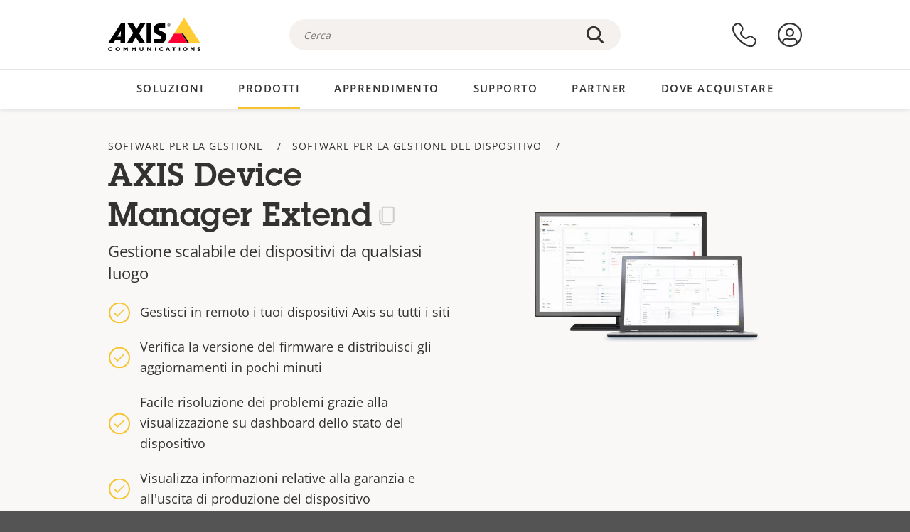

--- FILE ---
content_type: text/html; charset=UTF-8
request_url: https://www.axis.com/it-it/products/axis-device-manager-extend
body_size: 35163
content:
<!DOCTYPE html>
<html lang="it-it" dir="ltr" data-myaxis-role="offline" prefix="og: https://ogp.me/ns#">
  <head>
                <!-- Google Tag Manager -->
      <script>(function(w,d,s,l,i){w[l]=w[l]||[];w[l].push({'gtm.start':
            new Date().getTime(),event:'gtm.js'});var f=d.getElementsByTagName(s)[0],
          j=d.createElement(s),dl=l!='dataLayer'?'&l='+l:'';j.async=true;j.src=
          'https://www.googletagmanager.com/gtm.js?id='+i+dl;f.parentNode.insertBefore(j,f);
        })(window,document,'script','dataLayer','GTM-PKNFXQZ');</script>
      <!-- End Google Tag Manager -->
              <meta charset="utf-8" />
<script type="text/javascript">window.dataLayer = window.dataLayer || [];</script>
<script type="text/javascript">
        window.dataLayer.push({
          'pageLanguage' : 'it-it',
        });
      </script>
<script type="text/javascript">window.dataLayer.push({"productModel":"AXIS Device Manager Extend","productVariants":[{"partNumber":"02643-001","regions":["US","UK","KOR","JP","IND","EUR","CH","BR","AUS","AR"]}],"productSeries":"","productCategory":"Tools,Install and manage","piaId":"63389","type":"product","productName":"AXIS Device Manager Extend","detection_rule":"node_class"});</script>
<link rel="alternate" hreflang="en" href="https://www.axis.com/products/axis-device-manager-extend" />
<link rel="alternate" hreflang="pt-br" href="https://www.axis.com/pt-br/products/axis-device-manager-extend" />
<link rel="alternate" hreflang="fr" href="https://www.axis.com/fr-fr/products/axis-device-manager-extend" />
<link rel="alternate" hreflang="de" href="https://www.axis.com/de-de/products/axis-device-manager-extend" />
<link rel="alternate" hreflang="it" href="https://www.axis.com/it-it/products/axis-device-manager-extend" />
<link rel="alternate" hreflang="ja" href="https://www.axis.com/ja-jp/products/axis-device-manager-extend" />
<link rel="alternate" hreflang="ko" href="https://www.axis.com/ko-kr/products/axis-device-manager-extend" />
<link rel="alternate" hreflang="es" href="https://www.axis.com/es-es/products/axis-device-manager-extend" />
<link rel="alternate" hreflang="pl" href="https://www.axis.com/pl-pl/products/axis-device-manager-extend" />
<link rel="alternate" hreflang="x-default" href="https://www.axis.com/products/axis-device-manager-extend" />
<meta name="description" content="Gestione scalabile dei dispositivi da qualsiasi luogo" />
<link rel="canonical" href="https://www.axis.com/it-it/products/axis-device-manager-extend" />
<meta property="og:image" content="https://www.axis.com/sites/axis/files/2021-11/1600_monitor-laptop-admx-screen-no-bkg-1600x1600-2008-hi.png" />
<meta name="Generator" content="Drupal 11 (https://www.drupal.org)" />
<meta name="MobileOptimized" content="width" />
<meta name="HandheldFriendly" content="true" />
<meta name="viewport" content="width=device-width, initial-scale=1.0" />
<meta name="format-detection" content="telephone=no" />
<link rel="icon" href="/themes/custom/axiscom/favicon.ico" type="image/vnd.microsoft.icon" />

    <title>AXIS Device Manager Extend | Axis Communications</title>
    <link rel="stylesheet" media="all" href="/sites/axis/files/css/css_8PQmxr-J0kr2pU491vsEadqTcEjLjV-dImrtC6ld68k.css?delta=0&amp;language=it-it&amp;theme=axiscom&amp;include=eJxtTlsOwyAMuxCPI1WhRG00CIiEtb396NZ1P_uIHdtRZNhJpnzAIP8hc8Jcsg8geIsxtTCyunMDpZDQ1lZin1X-XC1YLFUbgBnbnSvxYSVRHB7umogfPrZeIblLmgoNlgZ1lW_yc1zn2kMiWTEaIcVtfJogYVNPTGrkEMWr-ZNwE_9Gl0fPhC_p8FyZ" />
<link rel="stylesheet" media="all" href="/sites/axis/files/css/css__D4SI8bUuSZ07ddWKYlDnfx19_7Q5C4WrmbfGYFJalI.css?delta=1&amp;language=it-it&amp;theme=axiscom&amp;include=eJxtTlsOwyAMuxCPI1WhRG00CIiEtb396NZ1P_uIHdtRZNhJpnzAIP8hc8Jcsg8geIsxtTCyunMDpZDQ1lZin1X-XC1YLFUbgBnbnSvxYSVRHB7umogfPrZeIblLmgoNlgZ1lW_yc1zn2kMiWTEaIcVtfJogYVNPTGrkEMWr-ZNwE_9Gl0fPhC_p8FyZ" />

    
  </head>
  <body class="page-product">
                <!-- Google Tag Manager (noscript) -->
        <noscript><iframe src="https://www.googletagmanager.com/ns.html?id=GTM-PKNFXQZ"
                      height="0" width="0" style="display:none;visibility:hidden"></iframe></noscript>
      <!-- End Google Tag Manager (noscript) -->
                <a href="#main-content" class="visually-hidden focusable">
      Salta al contenuto principale
    </a>
    <div data-sitewide-alert role="banner"></div>
      <div class="dialog-off-canvas-main-canvas" data-off-canvas-main-canvas>
    





<div class="geo-ip-banner" id="geo-ip-banner" data-nosnippet>
  <div class="container">
    <div class="row">
      <div class="col-xs-12 no-padding-bottom no-padding-top geo-ip-banner-wrapper">

        <div class="geo-ip-banner__info">
          <div class="geo-ip-banner__infotext" id="geo-ip-banner__info-text"></div>
        </div>

        <div class="geo-ip-banner__action">
          <span class="geo-ip-banner__dropdown-text" id="geo-ip-banner__dropdown-text"></span>
          <div class="geo-ip-banner__dropdown" id="geo-ip-banner__dropdown"></div>
          <a class="geo-ip-banner__button button-action button-action--primary" id="geo-ip-banner__button"></a>
        </div>

        <div class="geo-ip-banner__close" id="geo-ip-banner__close">
          <span id="geo-ip-banner__close-btn" class="geo-ip-banner__close-btn">
            <svg width="16" height="16" fill="none" xmlns="http://www.w3.org/2000/svg"><path d="M.4.6c.3-.3.8-.4 1-.2l.1.1L8 7 14.5.5c.3-.3.8-.3 1.1 0 .3.3.3.8 0 1.1L9.1 8l6.5 6.5c.3.3.3.7.1 1l-.1.1c-.3.3-.7.3-1 .1l-.1-.1L8 9.1l-6.5 6.5c-.3.3-.8.3-1.1 0-.3-.3-.3-.8 0-1l6.5-6.5L.5 1.5C.2 1.3.2.9.4.6.5.5.4.6.4.6Z" fill="currentcolor"/></svg>

          </span>
        </div>

      </div>
    </div>
  </div>
</div>
<div class="header-wrapper ">
  <header role="banner">
    <div class="container">
      <div class="row between-xs">
        <div class="col-xs-3 col-sm-3 col-md-6 col-lg-6 search-bar-wrapper">
          <button type="button" class="search-button js-search-button">
            <svg id="search_layer_1" viewBox="0 0 24 24">
              <use  href="/themes/custom/axiscom/icon-sprite.svg#search-with-placeholder"/>
            </svg>
          </button>
          <button type="button" class="search-button search-button--hide js-close-search-button">
            <svg viewBox="0 0 24 24" version="1.1" xmlns="http://www.w3.org/2000/svg" xmlns:xlink="http://www.w3.org/2000/svg">
              <defs>
                <path d="M5.3,17.3 C4.9,17.7 4.9,18.3 5.3,18.7 C5.7,19.1 6.3,19.1 6.7,18.7 L12,13.4 L17.3,18.7 C17.7,19.1 18.3,19.1 18.7,18.7 C19.1,18.3 19.1,17.7 18.7,17.3 L13.4,12 L18.7,6.7 C19.1,6.3 19.1,5.7 18.7,5.3 C18.3,4.9 17.7,4.9 17.3,5.3 L12,10.6 L6.7,5.3 C6.3,4.9 5.7,4.9 5.3,5.3 C4.9,5.7 4.9,6.3 5.3,6.7 L10.6,12 L5.3,17.3 Z" id="path-close"></path>
              </defs>
              <g id="icons-our-own-close" stroke="none" stroke-width="1" fill="none" fill-rule="evenodd">
                <mask id="mask-close" fill="white">
                  <use xlink:href="#path-close"></use>
                </mask>
                <use id="Mask" fill="#000000" fill-rule="nonzero" xlink:href="#path-close"></use>
                <g id="close-colors-333333" mask="url(#mask-close)" fill="#333333" fill-rule="nonzero">
                  <rect id="rectangle-close" x="0" y="0" width="24" height="24"></rect>
                </g>
              </g>
            </svg>
          </button>
                      <div class="search-region">
              <div class="search-bar search-bar--gsc" data-placeholder="Cerca">
                <script async src="https://cse.google.com/cse.js?cx=d163c31121873e23c"></script>
                <div class="gcse-searchbox-only" data-resultsUrl="/it-it/search"></div>
              </div>
            </div>
                  </div>
        <div class="col-xs-6 col-md-3 col-lg-3 branding-wrapper">
            <div>
    <div id="block-axiscom-branding">
  
    
        <a class="site-logo" href="/it-it" title="Posizione iniziale" rel="home">
      <svg version="1.1" id="Layer_1" xmlns:xlink="http://www.w3.org/1999/xlink" x="0px" y="0px"
           viewBox="0 0 200 72" style="enable-background:new 0 0 200 72;" xml:space="preserve">
        <image src="/themes/custom/axiscom/logo.png" alt="Logo Axis Communications" xlink:href="" />
            <use href="/themes/custom/axiscom/icon-sprite.svg#axis-logo"/>
      </svg>
    </a>
  </div>

  </div>

        </div>
        <div class="col-xs-4 col-sm-3 col-lg-3 primary-menu-wrapper">
            <div>
    <div id="block-primarynavigation">
  
    
      <div data-myaxis-access="offline" class="primary-menu" role="navigation" aria-label="primary-menu">

  <div class="primary-menu__item-wrapper">
    <a href="/it-it/contact-us" class="primary-menu__item" aria-label="contattaci">
      <svg class="ax-icon ax-icon--medium" viewBox="0 0 24 24">
        <use href="/themes/custom/axiscom/icon-sprite.svg#contact-us"/>
      </svg>
    </a>
    <span class="primary-menu__tooltip">Contattaci</span>
  </div>

  <div class="primary-menu__item-wrapper">
    <a href="/it-it/my-axis/login" class="primary-menu__item" aria-label="accesso">
      <svg id="login" class="ax-icon ax-icon--medium" viewBox="0 0 34 34">
        <use href="/themes/custom/axiscom/icon-sprite.svg#login"/>
      </svg>
    </a>
    <span class="primary-menu__tooltip">Accesso</span>
  </div>
</div>

<div data-myaxis-access="myaxis partner" class="primary-menu" role="navigation" aria-label="primary-menu">
  <div class="primary-menu__item-wrapper">
    <a href="/it-it/contact-us" class="primary-menu__item" aria-label="contattaci">
      <svg id="comment"  viewBox="0 0 34 34">
        <use href="/themes/custom/axiscom/icon-sprite.svg#contact-us-logged-in"/>
      </svg>
    </a>
    <span class="primary-menu__tooltip">Contattaci</span>
  </div>

  <div class="primary-menu__item-wrapper">
    <button class="primary-menu__item primary-menu__item--button js-primary-menu-button" aria-label="my axis menu">
      <svg id="Layer_1" data-name="Layer 1" viewBox="0 0 34 34">
        <use href="/themes/custom/axiscom/icon-sprite.svg#my-axis"/>
      </svg>
    </button>
    <span class="primary-menu__tooltip">My Axis</span>
  </div>
  <div class="myaxis-menu">

    

              <ul>
              <li>
        <a href="https://my.axis.com" class="myaxis-menu__link">My Axis</a>
              </li>
          <li>
        <a href="https://auth.axis.com/user-center/account" class="myaxis-menu__link">Impostazioni account</a>
              </li>
          <li>
        <a href="https://mybusiness.axis.com/" data-myaxis-access="partner" class="myaxis-menu__link">My Business (Partner web)</a>
              </li>
        </ul>
  



    <div class="myaxis-menu__logout">
      <a href="/it-it/my-axis/logout" class="button-action button-action--primary">Disconnetti</a>
    </div>
  </div>

</div>

  </div>

  </div>

        </div>
        <div class="col-xs-10 main-menu__current is-hidden">
          <a id="backlink" href="#" class="main-menu__back-link">
            <svg viewBox="0 0 24 24">
              <defs><style>.cls-1{fill:none;}.cls-2{fill-opacity:1;}</style></defs><title>Asset 4</title><g id="Layer_2" data-name="Layer 2"><g id="Layer_1-2" data-name="Layer 1">
                <use href="/themes/custom/axiscom/icon-sprite.svg#right-chevron"/>
              </g></g>
            </svg>
            <div class="main-menu__level-wrapper">
              <span class="main-menu__parent-level"></span>
              <span class="main-menu__current-level"></span>
            </div>
          </a>
        </div>
        <div class="col-xs-2 col-xs-offset-1 menu-button-wrapper">
          <button type="button" class="hamburger hamburger--squeeze js-menu-button">
            <span class="hamburger-box">
              <span class="hamburger-inner"></span>
            </span>
          </button>
        </div>
      </div>
    </div>
  </header>

    <div class="main-menu-region">
    
<nav role="navigation" aria-label="Main navigation" id="block-axiscom-main-menu" class="block block-menu">
        
        <div class="main-menu no-js">
      <div class="container">
        <div class="row">
          <div class="col-xs-12 main-menu__col">
                          <ul class="main-menu__depth-0">
                                                    <li class="main-menu__depth-0-item">
                <span class="main-menu__depth-0-link-container">
                                                  <a href="/it-it/solutions" class="main-menu__depth-0-link" data-drupal-link-system-path="solutions">Soluzioni</a>
                                </span>
                                        <div class="main-menu__inner" style="visibility: hidden; opacity: 0;">
    <div class="main-menu__inner-wrapper">
      <div class="main-menu__container-simulator">
        <ul class="main-menu__depth-1">
                                      <li class="main-menu__depth-1-item main-menu__depth-1--current after-visible">
            <div class="main-menu__depth-1-links">
                              <a href="/it-it/solutions/solutions-by-industry"  class="main-menu__depth-1-link slim-link-cta">
                  <span class="slim-link-cta__underline">
                    Soluzioni per settore
                                      </span>
                </a>
                                              <a href="#" class="main-menu__deeper-link">
                    <svg viewBox="0 0 24 24">
                      <defs><style>.cls-1{fill:none;}.cls-2{fill-opacity:1;}</style></defs><title>Asset 4</title><g id="Layer_2" data-name="Layer 2"><g id="Layer_1-2" data-name="Layer 1">
                        <use href="/themes/custom/axiscom/icon-sprite.svg#right-chevron"/>
                      </g></g>
                    </svg>
                  </a>
                </div>
                      <div class="main-menu__depth-2-wrapper ">
    <span class="main-menu__section-title">
              <a href="/it-it/solutions/solutions-by-industry" class="slim-link-cta slim-link-cta--large"><span class="slim-link-cta__underline">Soluzioni per settore</span></a>
          </span>
          <span class="main-menu__section-tagline">Tecnologia connessa per tutti i settori</span>
      <ul class="main-menu__depth-2 main-menu__depth-2--multicols">
                              <li  class="main-menu__depth-2-item">
                              <a href="/it-it/solutions/hotels-and-restaurants"  class="main-menu__depth-2-link slim-link-cta" >
              <span class="slim-link-cta__underline">
                Alberghi e ristoranti
                              </span>
            </a>
                          </li>
                              <li  class="main-menu__depth-2-item">
                              <a href="/it-it/solutions/aviation"  class="main-menu__depth-2-link slim-link-cta" >
              <span class="slim-link-cta__underline">
                Aviazione
                              </span>
            </a>
                          </li>
                              <li  class="main-menu__depth-2-item">
                              <a href="/it-it/solutions/banking-and-finance"  class="main-menu__depth-2-link slim-link-cta" >
              <span class="slim-link-cta__underline">
                Banche e istituti finanziari
                              </span>
            </a>
                          </li>
                              <li  class="main-menu__depth-2-item">
                              <a href="/it-it/solutions/prisons-and-correctional-facilities"  class="main-menu__depth-2-link slim-link-cta" >
              <span class="slim-link-cta__underline">
                Carceri e istituti di correzione
                              </span>
            </a>
                          </li>
                              <li  class="main-menu__depth-2-item">
                              <a href="/it-it/solutions/casinos"  class="main-menu__depth-2-link slim-link-cta" >
              <span class="slim-link-cta__underline">
                Casinò
                              </span>
            </a>
                          </li>
                              <li  class="main-menu__depth-2-item">
                              <a href="/it-it/solutions/cities"  class="main-menu__depth-2-link slim-link-cta" >
              <span class="slim-link-cta__underline">
                Città
                              </span>
            </a>
                          </li>
                              <li  class="main-menu__depth-2-item">
                              <a href="/it-it/solutions/data-centers"  class="main-menu__depth-2-link slim-link-cta" >
              <span class="slim-link-cta__underline">
                Datacenter
                              </span>
            </a>
                          </li>
                              <li  class="main-menu__depth-2-item">
                              <a href="/it-it/solutions/commercial-real-estate"  class="main-menu__depth-2-link slim-link-cta" >
              <span class="slim-link-cta__underline">
                Immobili commerciali
                              </span>
            </a>
                          </li>
                              <li  class="main-menu__depth-2-item">
                              <a href="/it-it/solutions/critical-infrastructure"  class="main-menu__depth-2-link slim-link-cta" >
              <span class="slim-link-cta__underline">
                Infrastrutture sensibili
                              </span>
            </a>
                          </li>
                              <li  class="main-menu__depth-2-item">
                              <a href="/it-it/solutions/education"  class="main-menu__depth-2-link slim-link-cta" >
              <span class="slim-link-cta__underline">
                Istituti di formazione
                              </span>
            </a>
                          </li>
                              <li  class="main-menu__depth-2-item">
                              <a href="/it-it/solutions/healthcare"  class="main-menu__depth-2-link slim-link-cta" >
              <span class="slim-link-cta__underline">
                Istituti sanitari
                              </span>
            </a>
                          </li>
                              <li  class="main-menu__depth-2-item">
                              <a href="/it-it/solutions/parking"  class="main-menu__depth-2-link slim-link-cta" >
              <span class="slim-link-cta__underline">
                Parcheggio 
                              </span>
            </a>
                          </li>
                              <li  class="main-menu__depth-2-item">
                              <a href="/it-it/solutions/industrial"  class="main-menu__depth-2-link slim-link-cta" >
              <span class="slim-link-cta__underline">
                Processi industriali
                              </span>
            </a>
                          </li>
                              <li  class="main-menu__depth-2-item">
                              <a href="/it-it/solutions/retail"  class="main-menu__depth-2-link slim-link-cta" >
              <span class="slim-link-cta__underline">
                Punto vendita
                              </span>
            </a>
                          </li>
                              <li  class="main-menu__depth-2-item">
                              <a href="/it-it/solutions/maritime"  class="main-menu__depth-2-link slim-link-cta" >
              <span class="slim-link-cta__underline">
                Settore marittimo
                              </span>
            </a>
                          </li>
                              <li  class="main-menu__depth-2-item">
                              <a href="/it-it/solutions/cargo-logistics"  class="main-menu__depth-2-link slim-link-cta" >
              <span class="slim-link-cta__underline">
                Spedizioni e logistica
                              </span>
            </a>
                          </li>
                              <li  class="main-menu__depth-2-item">
                              <a href="/it-it/solutions/stadiums-and-venues"  class="main-menu__depth-2-link slim-link-cta" >
              <span class="slim-link-cta__underline">
                Stadi e luoghi per eventi
                              </span>
            </a>
                          </li>
                              <li  class="main-menu__depth-2-item">
                              <a href="/it-it/solutions/traffic"  class="main-menu__depth-2-link slim-link-cta" >
              <span class="slim-link-cta__underline">
                Traffico
                              </span>
            </a>
                          </li>
                              <li  class="main-menu__depth-2-item">
                              <a href="/it-it/solutions/public-transport"  class="main-menu__depth-2-link slim-link-cta" >
              <span class="slim-link-cta__underline">
                Trasporti pubblici
                              </span>
            </a>
                          </li>
            </ul>
              <div class="main-menu__promo">
            <a href="/it-it/solutions/enterprise-it" class="paragraph paragraph--type--menu-promo-spot paragraph--view-mode--default main-menu__promo-item">
        <div class="main-menu__promo-media">  <img loading="lazy" src="/sites/axis/files/styles/square_125x125_jpg/public/2023-12/spotlight_it_enterprise_1600x1600_.png.jpg.webp?h=063d529f&amp;itok=L9vpcNb-" width="125" height="125" alt="a man and a woman, looking at their screens" />


</div>

      <div class="main-menu__promo-text">
        <span class="main-menu__promo-title slim-link-cta"><span class="slim-link-cta__underline">  <span>Axis per le squadre IT</span>
</span></span>
        <span class="main-menu__promo-tagline">
            <div>Integrazione nell&#039;infrastruttura e nelle reti IT aziendali</div>
      </span>
      </div>
    </a>
  
            <a href="/it-it/customer-story" class="paragraph paragraph--type--menu-promo-spot paragraph--view-mode--default main-menu__promo-item">
        <div class="main-menu__promo-media">  <img loading="lazy" src="/sites/axis/files/styles/square_125x125_jpg/public/2020-11/Customer%20story%20tool%20promo%20meganav.jpg.webp?h=a76a7264&amp;itok=d2n0LASN" width="125" height="125" alt="test" />


</div>

      <div class="main-menu__promo-text">
        <span class="main-menu__promo-title slim-link-cta"><span class="slim-link-cta__underline">  <span>Casi di successo dei clienti</span>
</span></span>
        <span class="main-menu__promo-tagline">
            <div>Guarda le nostre soluzioni all&#039;opera con i nostri clienti</div>
      </span>
      </div>
    </a>
  
            <a href="/it-it/blog/secure-insights" class="paragraph paragraph--type--menu-promo-spot paragraph--view-mode--default main-menu__promo-item">
        <div class="main-menu__promo-media">  <img loading="lazy" src="/sites/axis/files/styles/square_125x125_jpg/public/2021-08/city_woman_thinking_connectors_mesh_2012_2600x2600.jpg.webp?h=1a2f67c9&amp;itok=HNwmHhBr" width="125" height="125" alt="City woman thinking connectors in the sky" />


</div>

      <div class="main-menu__promo-text">
        <span class="main-menu__promo-title slim-link-cta"><span class="slim-link-cta__underline">  <span>Informazioni sicure</span>
</span></span>
        <span class="main-menu__promo-tagline">
            <div>Leggi le informazioni sulle ultime tendenze e approfondimenti nel campo della sicurezza<br />
</div>
      </span>
      </div>
    </a>
  
  </div>

      </div>

                        </li>
                                      <li class="main-menu__depth-1-item">
            <div class="main-menu__depth-1-links">
                              <a href="/it-it/solutions/solutions-by-application-area"  class="main-menu__depth-1-link slim-link-cta">
                  <span class="slim-link-cta__underline">
                    Soluzioni per area di applicazione
                                      </span>
                </a>
                                              <a href="#" class="main-menu__deeper-link">
                    <svg viewBox="0 0 24 24">
                      <defs><style>.cls-1{fill:none;}.cls-2{fill-opacity:1;}</style></defs><title>Asset 4</title><g id="Layer_2" data-name="Layer 2"><g id="Layer_1-2" data-name="Layer 1">
                        <use href="/themes/custom/axiscom/icon-sprite.svg#right-chevron"/>
                      </g></g>
                    </svg>
                  </a>
                </div>
                      <div class="main-menu__depth-2-wrapper ">
    <span class="main-menu__section-title">
              <a href="/it-it/solutions/solutions-by-application-area" class="slim-link-cta slim-link-cta--large"><span class="slim-link-cta__underline">Soluzioni per area di applicazione</span></a>
          </span>
          <span class="main-menu__section-tagline">Soluzioni per ogni applicazione</span>
      <ul class="main-menu__depth-2 main-menu__depth-2--multicols">
                              <li  class="main-menu__depth-2-item">
                              <a href="/it-it/solutions/audio-for-security"  class="main-menu__depth-2-link slim-link-cta" >
              <span class="slim-link-cta__underline">
                Audio per la sicurezza
                              </span>
            </a>
                          </li>
                              <li  class="main-menu__depth-2-item">
                              <a href="/it-it/solutions/background-music-for-audio-solutions"  class="main-menu__depth-2-link slim-link-cta" >
              <span class="slim-link-cta__underline">
                Musica di sottofondo
                              </span>
            </a>
                          </li>
                              <li  class="main-menu__depth-2-item">
                              <a href="/it-it/solutions/body-worn-solutions"  class="main-menu__depth-2-link slim-link-cta" >
              <span class="slim-link-cta__underline">
                Soluzioni indossabili
                              </span>
            </a>
                          </li>
                              <li  class="main-menu__depth-2-item">
                              <a href="/it-it/solutions/emergency-handling"  class="main-menu__depth-2-link slim-link-cta" >
              <span class="slim-link-cta__underline">
                Gestione delle emergenze
                              </span>
            </a>
                          </li>
                              <li  class="main-menu__depth-2-item">
                              <a href="/it-it/solutions/deployable-surveillance"  class="main-menu__depth-2-link slim-link-cta" >
              <span class="slim-link-cta__underline">
                Sorveglianza temporanea
                              </span>
            </a>
                          </li>
                              <li  class="main-menu__depth-2-item">
                              <a href="/it-it/solutions/forensic-search"  class="main-menu__depth-2-link slim-link-cta" >
              <span class="slim-link-cta__underline">
                Ricerca forense
                              </span>
            </a>
                          </li>
                              <li  class="main-menu__depth-2-item">
                              <a href="/it-it/solutions/license-plate-recognition"  class="main-menu__depth-2-link slim-link-cta" >
              <span class="slim-link-cta__underline">
                Riconoscimento targhe
                              </span>
            </a>
                          </li>
                              <li  class="main-menu__depth-2-item">
                              <a href="/it-it/solutions/mobile-access-control-solutions"  class="main-menu__depth-2-link slim-link-cta" >
              <span class="slim-link-cta__underline">
                Soluzioni di controllo degli accessi per dispositivi mobili
                              </span>
            </a>
                          </li>
                              <li  class="main-menu__depth-2-item">
                              <a href="/it-it/solutions/occupancy-and-space-utilization"  class="main-menu__depth-2-link slim-link-cta" >
              <span class="slim-link-cta__underline">
                Occupazione e utilizzo dello spazio
                              </span>
            </a>
                          </li>
                              <li  class="main-menu__depth-2-item">
                              <a href="/it-it/solutions/onboard-surveillance"  class="main-menu__depth-2-link slim-link-cta" >
              <span class="slim-link-cta__underline">
                Sorveglianza integrata
                              </span>
            </a>
                          </li>
                              <li  class="main-menu__depth-2-item">
                              <a href="/it-it/solutions/people-and-vehicle-counting"  class="main-menu__depth-2-link slim-link-cta" >
              <span class="slim-link-cta__underline">
                Conteggio delle persone
                              </span>
            </a>
                          </li>
                              <li  class="main-menu__depth-2-item">
                              <a href="/it-it/solutions/perimeter-and-area-security"  class="main-menu__depth-2-link slim-link-cta" >
              <span class="slim-link-cta__underline">
                Sicurezza perimetrale e dell&#039;area
                              </span>
            </a>
                          </li>
                              <li  class="main-menu__depth-2-item">
                              <a href="/it-it/solutions/privacy-in-surveillance"  class="main-menu__depth-2-link slim-link-cta" >
              <span class="slim-link-cta__underline">
                Privacy nella sorveglianza
                              </span>
            </a>
                          </li>
                              <li  class="main-menu__depth-2-item">
                              <a href="/it-it/solutions/public-address-system"  class="main-menu__depth-2-link slim-link-cta" >
              <span class="slim-link-cta__underline">
                Indirizzo pubblico
                              </span>
            </a>
                          </li>
                              <li  class="main-menu__depth-2-item">
                              <a href="/it-it/solutions/sound-detection"  class="main-menu__depth-2-link slim-link-cta" >
              <span class="slim-link-cta__underline">
                Rilevamento audio
                              </span>
            </a>
                          </li>
                              <li  class="main-menu__depth-2-item">
                              <a href="/it-it/solutions/vehicle-access-control"  class="main-menu__depth-2-link slim-link-cta" >
              <span class="slim-link-cta__underline">
                Sistema di controllo degli accessi dei veicoli
                              </span>
            </a>
                          </li>
            </ul>
              <div class="main-menu__promo">
            <a href="/it-it/products/new-products" class="paragraph paragraph--type--menu-promo-spot paragraph--view-mode--default main-menu__promo-item">
        <div class="main-menu__promo-media">  <img loading="lazy" src="/sites/axis/files/styles/square_125x125_jpg/public/2021-11/lightbulb_hand_holding_lit_outdoors_1903_1600x1600.jpg.webp?h=00546c34&amp;itok=qfVAbSCk" width="125" height="125" alt="Hand holding lightbulb with outdoors backlight " />


</div>

      <div class="main-menu__promo-text">
        <span class="main-menu__promo-title slim-link-cta"><span class="slim-link-cta__underline">  <span>Nuovi prodotti</span>
</span></span>
        <span class="main-menu__promo-tagline">
            <div>Scopri le nostre ultime innovazioni</div>
      </span>
      </div>
    </a>
  
            <a href="/it-it/products" class="paragraph paragraph--type--menu-promo-spot paragraph--view-mode--default main-menu__promo-item">
        <div class="main-menu__promo-media">  <img loading="lazy" src="/sites/axis/files/styles/square_125x125_jpg/public/2021-11/axis_view_web_1600x1600_2111.jpg.webp?h=00546c34&amp;itok=x3BlxolD" width="125" height="125" alt="Axis view of cty" />


</div>

      <div class="main-menu__promo-text">
        <span class="main-menu__promo-title slim-link-cta"><span class="slim-link-cta__underline">  <span>Prodotti</span>
</span></span>
        <span class="main-menu__promo-tagline">
            <div>Prodotti adatti a ogni necessità</div>
      </span>
      </div>
    </a>
  
            <a href="/it-it/customer-story" class="paragraph paragraph--type--menu-promo-spot paragraph--view-mode--default main-menu__promo-item">
        <div class="main-menu__promo-media">  <img loading="lazy" src="/sites/axis/files/styles/square_125x125_jpg/public/2020-11/Customer%20story%20tool%20promo%20meganav.jpg.webp?h=a76a7264&amp;itok=d2n0LASN" width="125" height="125" alt="test" />


</div>

      <div class="main-menu__promo-text">
        <span class="main-menu__promo-title slim-link-cta"><span class="slim-link-cta__underline">  <span>Casi di successo dei clienti</span>
</span></span>
        <span class="main-menu__promo-tagline">
            <div>Guarda le nostre soluzioni all&#039;opera con i nostri clienti</div>
      </span>
      </div>
    </a>
  
  </div>

      </div>

                        </li>
                                      <li class="main-menu__depth-1-item">
            <div class="main-menu__depth-1-links">
                              <a href="/it-it/solutions/end-to-end-solutions"  class="main-menu__depth-1-link slim-link-cta">
                  <span class="slim-link-cta__underline">
                    Soluzioni end-to-end
                                      </span>
                </a>
                                              <a href="#" class="main-menu__deeper-link">
                    <svg viewBox="0 0 24 24">
                      <defs><style>.cls-1{fill:none;}.cls-2{fill-opacity:1;}</style></defs><title>Asset 4</title><g id="Layer_2" data-name="Layer 2"><g id="Layer_1-2" data-name="Layer 1">
                        <use href="/themes/custom/axiscom/icon-sprite.svg#right-chevron"/>
                      </g></g>
                    </svg>
                  </a>
                </div>
                      <div class="main-menu__depth-2-wrapper ">
    <span class="main-menu__section-title">
              <a href="/it-it/solutions/end-to-end-solutions" class="slim-link-cta slim-link-cta--large"><span class="slim-link-cta__underline">Soluzioni end-to-end</span></a>
          </span>
          <span class="main-menu__section-tagline">Sicurezza end-to-end per un mondo più intelligente e sicuro</span>
      <ul class="main-menu__depth-2">
                              <li  class="main-menu__depth-2-item">
                              <a href="/it-it/solutions/axis-end-to-end-solutions-for-access-control"  class="main-menu__depth-2-link slim-link-cta" >
              <span class="slim-link-cta__underline">
                Soluzioni Axis end-to-end per il controllo degli accessi
                              </span>
            </a>
                          </li>
                              <li  class="main-menu__depth-2-item">
                              <a href="/it-it/products/network-audio"  class="main-menu__depth-2-link slim-link-cta" >
              <span class="slim-link-cta__underline">
                Soluzioni Axis end-to-end per l&#039;audio
                              </span>
            </a>
                          </li>
                              <li  class="main-menu__depth-2-item">
                              <a href="/it-it/solutions/axis-end-to-end-solutions-for-surveillance"  class="main-menu__depth-2-link slim-link-cta" >
              <span class="slim-link-cta__underline">
                Soluzioni Axis end-to-end per la sorveglianza
                              </span>
            </a>
                          </li>
                              <li  class="main-menu__depth-2-item">
                              <a href="/it-it/solutions/axis-end-to-end-solutions-for-body-worn-camera-systems"  class="main-menu__depth-2-link slim-link-cta" >
              <span class="slim-link-cta__underline">
                Soluzioni end-to-end di Axis per sistemi di telecamere indossabili
                              </span>
            </a>
                          </li>
            </ul>
              <div class="main-menu__promo">
            <a href="/it-it/products/new-products" class="paragraph paragraph--type--menu-promo-spot paragraph--view-mode--default main-menu__promo-item">
        <div class="main-menu__promo-media">  <img loading="lazy" src="/sites/axis/files/styles/square_125x125_jpg/public/2021-11/lightbulb_hand_holding_lit_outdoors_1903_1600x1600.jpg.webp?h=00546c34&amp;itok=qfVAbSCk" width="125" height="125" alt="Hand holding lightbulb with outdoors backlight " />


</div>

      <div class="main-menu__promo-text">
        <span class="main-menu__promo-title slim-link-cta"><span class="slim-link-cta__underline">  <span>Nuovi prodotti</span>
</span></span>
        <span class="main-menu__promo-tagline">
            <div>Scopri le nostre ultime innovazioni</div>
      </span>
      </div>
    </a>
  
            <a href="/it-it/products" class="paragraph paragraph--type--menu-promo-spot paragraph--view-mode--default main-menu__promo-item">
        <div class="main-menu__promo-media">  <img loading="lazy" src="/sites/axis/files/styles/square_125x125_jpg/public/2021-11/axis_view_web_1600x1600_2111.jpg.webp?h=00546c34&amp;itok=x3BlxolD" width="125" height="125" alt="Axis view of cty" />


</div>

      <div class="main-menu__promo-text">
        <span class="main-menu__promo-title slim-link-cta"><span class="slim-link-cta__underline">  <span>Prodotti</span>
</span></span>
        <span class="main-menu__promo-tagline">
            <div>Prodotti adatti a ogni necessità</div>
      </span>
      </div>
    </a>
  
            <a href="/it-it/customer-story" class="paragraph paragraph--type--menu-promo-spot paragraph--view-mode--default main-menu__promo-item">
        <div class="main-menu__promo-media">  <img loading="lazy" src="/sites/axis/files/styles/square_125x125_jpg/public/2020-11/Customer%20story%20tool%20promo%20meganav.jpg.webp?h=a76a7264&amp;itok=d2n0LASN" width="125" height="125" alt="test" />


</div>

      <div class="main-menu__promo-text">
        <span class="main-menu__promo-title slim-link-cta"><span class="slim-link-cta__underline">  <span>Casi di successo dei clienti</span>
</span></span>
        <span class="main-menu__promo-tagline">
            <div>Guarda le nostre soluzioni all&#039;opera con i nostri clienti</div>
      </span>
      </div>
    </a>
  
  </div>

      </div>

                        </li>
                                      <li class="main-menu__depth-1-item">
            <div class="main-menu__depth-1-links">
                              <a href="/it-it/solutions/solutions-by-technology"  class="main-menu__depth-1-link slim-link-cta">
                  <span class="slim-link-cta__underline">
                    Soluzioni per tecnologia
                                      </span>
                </a>
                                              <a href="#" class="main-menu__deeper-link">
                    <svg viewBox="0 0 24 24">
                      <defs><style>.cls-1{fill:none;}.cls-2{fill-opacity:1;}</style></defs><title>Asset 4</title><g id="Layer_2" data-name="Layer 2"><g id="Layer_1-2" data-name="Layer 1">
                        <use href="/themes/custom/axiscom/icon-sprite.svg#right-chevron"/>
                      </g></g>
                    </svg>
                  </a>
                </div>
                      <div class="main-menu__depth-2-wrapper ">
    <span class="main-menu__section-title">
              <a href="/it-it/solutions/solutions-by-technology" class="slim-link-cta slim-link-cta--large"><span class="slim-link-cta__underline">Soluzioni per tecnologia</span></a>
          </span>
          <span class="main-menu__section-tagline">Innovazione che fa la differenza</span>
      <ul class="main-menu__depth-2 main-menu__depth-2--multicols">
                              <li  class="main-menu__depth-2-item">
                              <a href="/it-it/solutions/edge-vault"  class="main-menu__depth-2-link slim-link-cta" >
              <span class="slim-link-cta__underline">
                Edge Vault
                              </span>
            </a>
                          </li>
                              <li  class="main-menu__depth-2-item">
                              <a href="/it-it/solutions/av1-codec"  class="main-menu__depth-2-link slim-link-cta" >
              <span class="slim-link-cta__underline">
                AV1 codec
                              </span>
            </a>
                          </li>
                              <li  class="main-menu__depth-2-item">
                              <a href="/it-it/solutions/system-on-chip"  class="main-menu__depth-2-link slim-link-cta" >
              <span class="slim-link-cta__underline">
                System-on-chip
                              </span>
            </a>
                          </li>
                              <li  class="main-menu__depth-2-item">
                              <a href="/it-it/solutions/scene-intelligence"  class="main-menu__depth-2-link slim-link-cta" >
              <span class="slim-link-cta__underline">
                Scene Intelligence
                              </span>
            </a>
                          </li>
                              <li  class="main-menu__depth-2-item">
                              <a href="/it-it/solutions/zipstream"  class="main-menu__depth-2-link slim-link-cta" >
              <span class="slim-link-cta__underline">
                Zipstream
                              </span>
            </a>
                          </li>
                              <li  class="main-menu__depth-2-item">
                              <a href="/it-it/solutions/lightfinder"  class="main-menu__depth-2-link slim-link-cta" >
              <span class="slim-link-cta__underline">
                Lightfinder
                              </span>
            </a>
                          </li>
                              <li  class="main-menu__depth-2-item">
                              <a href="/it-it/solutions/wide-dynamic-range-wdr"  class="main-menu__depth-2-link slim-link-cta" >
              <span class="slim-link-cta__underline">
                Forensic WDR
                              </span>
            </a>
                          </li>
                              <li  class="main-menu__depth-2-item">
                              <a href="/it-it/solutions/optimizedir"  class="main-menu__depth-2-link slim-link-cta" >
              <span class="slim-link-cta__underline">
                OptimizedIR
                              </span>
            </a>
                          </li>
                              <li  class="main-menu__depth-2-item">
                              <a href="/it-it/solutions/electronic-image-stabilization"  class="main-menu__depth-2-link slim-link-cta" >
              <span class="slim-link-cta__underline">
                Stabilizzazione dell&#039;immagine
                              </span>
            </a>
                          </li>
                              <li  class="main-menu__depth-2-item">
                              <a href="/it-it/solutions/thermal-imaging"  class="main-menu__depth-2-link slim-link-cta" >
              <span class="slim-link-cta__underline">
                Acquisizione di immagini termiche
                              </span>
            </a>
                          </li>
                              <li  class="main-menu__depth-2-item">
                              <a href="/it-it/solutions/radar"  class="main-menu__depth-2-link slim-link-cta" >
              <span class="slim-link-cta__underline">
                Radar
                              </span>
            </a>
                          </li>
                              <li  class="main-menu__depth-2-item">
                              <a href="/it-it/solutions/from-analog-to-ip"  class="main-menu__depth-2-link slim-link-cta" >
              <span class="slim-link-cta__underline">
                Da analogico a IP
                              </span>
            </a>
                          </li>
                              <li  class="main-menu__depth-2-item">
                              <a href="/it-it/solutions/cloud-connect"  class="main-menu__depth-2-link slim-link-cta" >
              <span class="slim-link-cta__underline">
                Cloud Connect
                              </span>
            </a>
                          </li>
                              <li  class="main-menu__depth-2-item">
                              <a href="/it-it/solutions/solutions-by-technology/axis-os"  class="main-menu__depth-2-link slim-link-cta" >
              <span class="slim-link-cta__underline">
                SO AXIS
                              </span>
            </a>
                          </li>
            </ul>
              <div class="main-menu__promo">
            <a href="/it-it/products/new-products" class="paragraph paragraph--type--menu-promo-spot paragraph--view-mode--default main-menu__promo-item">
        <div class="main-menu__promo-media">  <img loading="lazy" src="/sites/axis/files/styles/square_125x125_jpg/public/2021-11/lightbulb_hand_holding_lit_outdoors_1903_1600x1600.jpg.webp?h=00546c34&amp;itok=qfVAbSCk" width="125" height="125" alt="Hand holding lightbulb with outdoors backlight " />


</div>

      <div class="main-menu__promo-text">
        <span class="main-menu__promo-title slim-link-cta"><span class="slim-link-cta__underline">  <span>Nuovi prodotti</span>
</span></span>
        <span class="main-menu__promo-tagline">
            <div>Scopri le nostre ultime innovazioni</div>
      </span>
      </div>
    </a>
  
            <a href="/it-it/products" class="paragraph paragraph--type--menu-promo-spot paragraph--view-mode--default main-menu__promo-item">
        <div class="main-menu__promo-media">  <img loading="lazy" src="/sites/axis/files/styles/square_125x125_jpg/public/2021-11/axis_view_web_1600x1600_2111.jpg.webp?h=00546c34&amp;itok=x3BlxolD" width="125" height="125" alt="Axis view of cty" />


</div>

      <div class="main-menu__promo-text">
        <span class="main-menu__promo-title slim-link-cta"><span class="slim-link-cta__underline">  <span>Prodotti</span>
</span></span>
        <span class="main-menu__promo-tagline">
            <div>Prodotti adatti a ogni necessità</div>
      </span>
      </div>
    </a>
  
            <a href="/it-it/customer-story" class="paragraph paragraph--type--menu-promo-spot paragraph--view-mode--default main-menu__promo-item">
        <div class="main-menu__promo-media">  <img loading="lazy" src="/sites/axis/files/styles/square_125x125_jpg/public/2020-11/Customer%20story%20tool%20promo%20meganav.jpg.webp?h=a76a7264&amp;itok=d2n0LASN" width="125" height="125" alt="test" />


</div>

      <div class="main-menu__promo-text">
        <span class="main-menu__promo-title slim-link-cta"><span class="slim-link-cta__underline">  <span>Casi di successo dei clienti</span>
</span></span>
        <span class="main-menu__promo-tagline">
            <div>Guarda le nostre soluzioni all&#039;opera con i nostri clienti</div>
      </span>
      </div>
    </a>
  
  </div>

      </div>

                        </li>
                                      <li class="main-menu__depth-1-item">
            <div class="main-menu__depth-1-links">
                              <a href="/it-it/solutions/solutions-by-services"  class="main-menu__depth-1-link slim-link-cta">
                  <span class="slim-link-cta__underline">
                    Soluzioni per servizi
                                      </span>
                </a>
                                              <a href="#" class="main-menu__deeper-link">
                    <svg viewBox="0 0 24 24">
                      <defs><style>.cls-1{fill:none;}.cls-2{fill-opacity:1;}</style></defs><title>Asset 4</title><g id="Layer_2" data-name="Layer 2"><g id="Layer_1-2" data-name="Layer 1">
                        <use href="/themes/custom/axiscom/icon-sprite.svg#right-chevron"/>
                      </g></g>
                    </svg>
                  </a>
                </div>
                      <div class="main-menu__depth-2-wrapper ">
    <span class="main-menu__section-title">
              <a href="/it-it/solutions/solutions-by-services" class="slim-link-cta slim-link-cta--large"><span class="slim-link-cta__underline">Soluzioni per servizi</span></a>
          </span>
          <span class="main-menu__section-tagline"></span>
      <ul class="main-menu__depth-2">
                              <li  class="main-menu__depth-2-item">
                              <a href="/it-it/solutions/professional-services"  class="main-menu__depth-2-link slim-link-cta" >
              <span class="slim-link-cta__underline">
                Axis Professional Services
                              </span>
            </a>
                          </li>
                              <li  class="main-menu__depth-2-item">
                              <a href="/it-it/solutions/managed-services"  class="main-menu__depth-2-link slim-link-cta" >
              <span class="slim-link-cta__underline">
                Servizi gestiti
                              </span>
            </a>
                          </li>
            </ul>
              <div class="main-menu__promo">
            <a href="/it-it/products/new-products" class="paragraph paragraph--type--menu-promo-spot paragraph--view-mode--default main-menu__promo-item">
        <div class="main-menu__promo-media">  <img loading="lazy" src="/sites/axis/files/styles/square_125x125_jpg/public/2021-11/lightbulb_hand_holding_lit_outdoors_1903_1600x1600.jpg.webp?h=00546c34&amp;itok=qfVAbSCk" width="125" height="125" alt="Hand holding lightbulb with outdoors backlight " />


</div>

      <div class="main-menu__promo-text">
        <span class="main-menu__promo-title slim-link-cta"><span class="slim-link-cta__underline">  <span>Nuovi prodotti</span>
</span></span>
        <span class="main-menu__promo-tagline">
            <div>Scopri le nostre ultime innovazioni</div>
      </span>
      </div>
    </a>
  
            <a href="/it-it/products" class="paragraph paragraph--type--menu-promo-spot paragraph--view-mode--default main-menu__promo-item">
        <div class="main-menu__promo-media">  <img loading="lazy" src="/sites/axis/files/styles/square_125x125_jpg/public/2021-11/axis_view_web_1600x1600_2111.jpg.webp?h=00546c34&amp;itok=x3BlxolD" width="125" height="125" alt="Axis view of cty" />


</div>

      <div class="main-menu__promo-text">
        <span class="main-menu__promo-title slim-link-cta"><span class="slim-link-cta__underline">  <span>Prodotti</span>
</span></span>
        <span class="main-menu__promo-tagline">
            <div>Prodotti adatti a ogni necessità</div>
      </span>
      </div>
    </a>
  
            <a href="/it-it/customer-story" class="paragraph paragraph--type--menu-promo-spot paragraph--view-mode--default main-menu__promo-item">
        <div class="main-menu__promo-media">  <img loading="lazy" src="/sites/axis/files/styles/square_125x125_jpg/public/2020-11/Customer%20story%20tool%20promo%20meganav.jpg.webp?h=a76a7264&amp;itok=d2n0LASN" width="125" height="125" alt="test" />


</div>

      <div class="main-menu__promo-text">
        <span class="main-menu__promo-title slim-link-cta"><span class="slim-link-cta__underline">  <span>Casi di successo dei clienti</span>
</span></span>
        <span class="main-menu__promo-tagline">
            <div>Guarda le nostre soluzioni all&#039;opera con i nostri clienti</div>
      </span>
      </div>
    </a>
  
  </div>

      </div>

                        </li>
                </ul>
      </div>
    </div>
  </div>
  
                  <a href="#" class="main-menu__deeper-link">
                  <svg viewBox="0 0 24 24">
                    <defs><style>.cls-1{fill:none;}.cls-2{fill-opacity:1;}</style></defs><title>Asset 4</title><g id="Layer_2" data-name="Layer 2"><g id="Layer_1-2" data-name="Layer 1">
                      <use href="/themes/custom/axiscom/icon-sprite.svg#right-chevron"/>
                    </g></g>
                  </svg>
                </a>
                              </li>
                                        <li class="main-menu__depth-0-item">
                <span class="main-menu__depth-0-link-container">
                                                  <a href="/it-it/products" class="main-menu__depth-0-link" data-drupal-link-system-path="node/48344">Prodotti</a>
                                </span>
                                        <div class="main-menu__inner" style="visibility: hidden; opacity: 0;">
    <div class="main-menu__inner-wrapper">
      <div class="main-menu__container-simulator">
        <ul class="main-menu__depth-1">
                                      <li class="main-menu__depth-1-item main-menu__depth-1--current after-visible">
            <div class="main-menu__depth-1-links">
                              <a href="/it-it/products/network-cameras"  class="main-menu__depth-1-link slim-link-cta">
                  <span class="slim-link-cta__underline">
                    Telecamere di rete
                                      </span>
                </a>
                                              <a href="#" class="main-menu__deeper-link">
                    <svg viewBox="0 0 24 24">
                      <defs><style>.cls-1{fill:none;}.cls-2{fill-opacity:1;}</style></defs><title>Asset 4</title><g id="Layer_2" data-name="Layer 2"><g id="Layer_1-2" data-name="Layer 1">
                        <use href="/themes/custom/axiscom/icon-sprite.svg#right-chevron"/>
                      </g></g>
                    </svg>
                  </a>
                </div>
                      <div class="main-menu__depth-2-wrapper ">
    <span class="main-menu__section-title">
              <a href="/it-it/products/network-cameras" class="slim-link-cta slim-link-cta--large"><span class="slim-link-cta__underline">Telecamere di rete</span></a>
          </span>
          <span class="main-menu__section-tagline">I migliori nel settore della tecnologia video di rete: innovazione, qualità e opportunità</span>
      <ul class="main-menu__depth-2 main-menu__depth-2--multicols">
                              <li  class="main-menu__depth-2-item">
                              <a href="/it-it/products/dome-cameras"  class="main-menu__depth-2-link slim-link-cta" >
              <span class="slim-link-cta__underline">
                Telecamere a cupola
                              </span>
            </a>
                          </li>
                              <li  class="main-menu__depth-2-item">
                              <a href="/it-it/products/box-cameras"  class="main-menu__depth-2-link slim-link-cta" >
              <span class="slim-link-cta__underline">
                Telecamere box
                              </span>
            </a>
                          </li>
                              <li  class="main-menu__depth-2-item">
                              <a href="/it-it/products/bullet-cameras"  class="main-menu__depth-2-link slim-link-cta" >
              <span class="slim-link-cta__underline">
                Telecamere in formato bullet
                              </span>
            </a>
                          </li>
                              <li  class="main-menu__depth-2-item">
                              <a href="/it-it/products/ptz-cameras"  class="main-menu__depth-2-link slim-link-cta" >
              <span class="slim-link-cta__underline">
                Telecamere PTZ
                              </span>
            </a>
                          </li>
                              <li  class="main-menu__depth-2-item">
                              <a href="/it-it/products/panoramic-cameras"  class="main-menu__depth-2-link slim-link-cta" >
              <span class="slim-link-cta__underline">
                Telecamere panoramiche
                              </span>
            </a>
                          </li>
                              <li  class="main-menu__depth-2-item">
                              <a href="/it-it/products/modular-cameras"  class="main-menu__depth-2-link slim-link-cta" >
              <span class="slim-link-cta__underline">
                Telecamere modulari
                              </span>
            </a>
                          </li>
                              <li  class="main-menu__depth-2-item">
                              <a href="/it-it/products/explosion-protected-cameras"  class="main-menu__depth-2-link slim-link-cta" >
              <span class="slim-link-cta__underline">
                Telecamere explosion protected
                              </span>
            </a>
                          </li>
                              <li  class="main-menu__depth-2-item">
                              <a href="/it-it/products/onboard-cameras"  class="main-menu__depth-2-link slim-link-cta" >
              <span class="slim-link-cta__underline">
                Telecamere di bordo
                              </span>
            </a>
                          </li>
                              <li  class="main-menu__depth-2-item">
                              <a href="/it-it/products/thermal-cameras"  class="main-menu__depth-2-link slim-link-cta" >
              <span class="slim-link-cta__underline">
                Telecamere termiche
                              </span>
            </a>
                          </li>
                              <li  class="main-menu__depth-2-item">
                              <a href="/it-it/products/specialty-cameras"  class="main-menu__depth-2-link slim-link-cta" >
              <span class="slim-link-cta__underline">
                Telecamere specializzate
                              </span>
            </a>
                          </li>
                              <li  class="main-menu__depth-2-item">
                              <a href="/it-it/products/traffic-cameras-and-radars"  class="main-menu__depth-2-link slim-link-cta" >
              <span class="slim-link-cta__underline">
                Telecamere per il traffico e radar
                              </span>
            </a>
                          </li>
                              <li  class="main-menu__depth-2-item">
                              <a href="/it-it/products/canon-network-cameras"  class="main-menu__depth-2-link slim-link-cta" >
              <span class="slim-link-cta__underline">
                Telecamere di rete Canon
                              </span>
            </a>
                          </li>
            </ul>
              <div class="main-menu__promo">
            <a href="/it-it/products/new-products" class="paragraph paragraph--type--menu-promo-spot paragraph--view-mode--default main-menu__promo-item">
        <div class="main-menu__promo-media">  <img loading="lazy" src="/sites/axis/files/styles/square_125x125_jpg/public/2021-11/lightbulb_hand_holding_lit_outdoors_1903_1600x1600.jpg.webp?h=00546c34&amp;itok=qfVAbSCk" width="125" height="125" alt="Hand holding lightbulb with outdoors backlight " />


</div>

      <div class="main-menu__promo-text">
        <span class="main-menu__promo-title slim-link-cta"><span class="slim-link-cta__underline">  <span>Nuovi prodotti</span>
</span></span>
        <span class="main-menu__promo-tagline">
            <div>Scopri le nostre ultime innovazioni</div>
      </span>
      </div>
    </a>
  
            <a href="/it-it/solutions" class="paragraph paragraph--type--menu-promo-spot paragraph--view-mode--default main-menu__promo-item">
        <div class="main-menu__promo-media">  <img loading="lazy" src="/sites/axis/files/styles/square_125x125_jpg/public/2021-11/manhattan_city_street_evening_2011_1600x1600.jpg.webp?h=00546c34&amp;itok=PcAmNRkO" width="125" height="125" alt="Manhattan city streets view" />


</div>

      <div class="main-menu__promo-text">
        <span class="main-menu__promo-title slim-link-cta"><span class="slim-link-cta__underline">  <span>Soluzioni</span>
</span></span>
        <span class="main-menu__promo-tagline">
            <div>Una soluzione per ogni esigenza</div>
      </span>
      </div>
    </a>
  
            <a href="/it-it/support/tools" class="paragraph paragraph--type--menu-promo-spot paragraph--view-mode--default main-menu__promo-item">
        <div class="main-menu__promo-media">  <img loading="lazy" src="/sites/axis/files/styles/square_125x125_jpg/public/2020-05/product_selector_laptop_sunlight_2003_1600x1067.png.webp?h=b60f2a6e&amp;itok=D0h9__3Y" width="125" height="125" alt="A hand using a laptop while the sun is shining on the hand" />


</div>

      <div class="main-menu__promo-text">
        <span class="main-menu__promo-title slim-link-cta"><span class="slim-link-cta__underline">  <span>Strumenti</span>
</span></span>
        <span class="main-menu__promo-tagline">
            <div>Strumenti software per aiutarti in ogni fase del tuo progetto </div>
      </span>
      </div>
    </a>
  
  </div>

      </div>

                        </li>
                                      <li class="main-menu__depth-1-item">
            <div class="main-menu__depth-1-links">
                              <a href="/it-it/products/network-intercoms"  class="main-menu__depth-1-link slim-link-cta">
                  <span class="slim-link-cta__underline">
                    Interfoni di rete
                                      </span>
                </a>
                                              <a href="#" class="main-menu__deeper-link">
                    <svg viewBox="0 0 24 24">
                      <defs><style>.cls-1{fill:none;}.cls-2{fill-opacity:1;}</style></defs><title>Asset 4</title><g id="Layer_2" data-name="Layer 2"><g id="Layer_1-2" data-name="Layer 1">
                        <use href="/themes/custom/axiscom/icon-sprite.svg#right-chevron"/>
                      </g></g>
                    </svg>
                  </a>
                </div>
                      <div class="main-menu__depth-2-wrapper ">
    <span class="main-menu__section-title">
              <a href="/it-it/products/network-intercoms" class="slim-link-cta slim-link-cta--large"><span class="slim-link-cta__underline">Interfoni di rete</span></a>
          </span>
          <span class="main-menu__section-tagline">Soluzioni di interfono intelligenti e sicure</span>
      <ul class="main-menu__depth-2 main-menu__depth-2--multicols">
                              <li  class="main-menu__depth-2-item">
                              <a href="/it-it/products/video-intercoms"  class="main-menu__depth-2-link slim-link-cta" >
              <span class="slim-link-cta__underline">
                Videocitofoni
                              </span>
            </a>
                          </li>
                              <li  class="main-menu__depth-2-item">
                              <a href="/it-it/products/audio-intercoms"  class="main-menu__depth-2-link slim-link-cta" >
              <span class="slim-link-cta__underline">
                Interfoni audio
                              </span>
            </a>
                          </li>
                              <li  class="main-menu__depth-2-item">
                              <a href="/it-it/products/safety-intercoms"  class="main-menu__depth-2-link slim-link-cta" >
              <span class="slim-link-cta__underline">
                Interfoni di sicurezza
                              </span>
            </a>
                          </li>
                              <li  class="main-menu__depth-2-item">
                              <a href="/it-it/products/answering-units"  class="main-menu__depth-2-link slim-link-cta" >
              <span class="slim-link-cta__underline">
                Unità di risposta
                              </span>
            </a>
                          </li>
                              <li  class="main-menu__depth-2-item">
                              <a href="/it-it/products/accessories-for-network-intercoms"  class="main-menu__depth-2-link slim-link-cta" >
              <span class="slim-link-cta__underline">
                Accessori per interfoni di rete
                              </span>
            </a>
                          </li>
                              <li  class="main-menu__depth-2-item">
                              <a href="/it-it/products/2n-indoor-stations" icon=external class="main-menu__depth-2-link slim-link-cta" target="_blank">
              <span class="slim-link-cta__underline">
                Videocitofoni 2N
                                  <span class="main-menu__depth-2-item__external-icon"></span>
                              </span>
            </a>
                          </li>
                              <li  class="main-menu__depth-2-item">
                              <a href="/it-it/products/2n-intercoms" icon=external class="main-menu__depth-2-link slim-link-cta" target="_blank">
              <span class="slim-link-cta__underline">
                Interfoni 2N
                                  <span class="main-menu__depth-2-item__external-icon"></span>
                              </span>
            </a>
                          </li>
            </ul>
              <div class="main-menu__promo">
            <a href="/it-it/products/new-products" class="paragraph paragraph--type--menu-promo-spot paragraph--view-mode--default main-menu__promo-item">
        <div class="main-menu__promo-media">  <img loading="lazy" src="/sites/axis/files/styles/square_125x125_jpg/public/2021-11/lightbulb_hand_holding_lit_outdoors_1903_1600x1600.jpg.webp?h=00546c34&amp;itok=qfVAbSCk" width="125" height="125" alt="Hand holding lightbulb with outdoors backlight " />


</div>

      <div class="main-menu__promo-text">
        <span class="main-menu__promo-title slim-link-cta"><span class="slim-link-cta__underline">  <span>Nuovi prodotti</span>
</span></span>
        <span class="main-menu__promo-tagline">
            <div>Scopri le nostre ultime innovazioni</div>
      </span>
      </div>
    </a>
  
            <a href="/it-it/solutions" class="paragraph paragraph--type--menu-promo-spot paragraph--view-mode--default main-menu__promo-item">
        <div class="main-menu__promo-media">  <img loading="lazy" src="/sites/axis/files/styles/square_125x125_jpg/public/2021-11/manhattan_city_street_evening_2011_1600x1600.jpg.webp?h=00546c34&amp;itok=PcAmNRkO" width="125" height="125" alt="Manhattan city streets view" />


</div>

      <div class="main-menu__promo-text">
        <span class="main-menu__promo-title slim-link-cta"><span class="slim-link-cta__underline">  <span>Soluzioni</span>
</span></span>
        <span class="main-menu__promo-tagline">
            <div>Una soluzione per ogni esigenza</div>
      </span>
      </div>
    </a>
  
            <a href="/it-it/support/tools" class="paragraph paragraph--type--menu-promo-spot paragraph--view-mode--default main-menu__promo-item">
        <div class="main-menu__promo-media">  <img loading="lazy" src="/sites/axis/files/styles/square_125x125_jpg/public/2020-05/product_selector_laptop_sunlight_2003_1600x1067.png.webp?h=b60f2a6e&amp;itok=D0h9__3Y" width="125" height="125" alt="A hand using a laptop while the sun is shining on the hand" />


</div>

      <div class="main-menu__promo-text">
        <span class="main-menu__promo-title slim-link-cta"><span class="slim-link-cta__underline">  <span>Strumenti</span>
</span></span>
        <span class="main-menu__promo-tagline">
            <div>Strumenti software per aiutarti in ogni fase del tuo progetto </div>
      </span>
      </div>
    </a>
  
  </div>

      </div>

                        </li>
                                      <li class="main-menu__depth-1-item">
            <div class="main-menu__depth-1-links">
                              <a href="/it-it/products/access-control"  class="main-menu__depth-1-link slim-link-cta">
                  <span class="slim-link-cta__underline">
                    Controllo degli accessi
                                      </span>
                </a>
                                              <a href="#" class="main-menu__deeper-link">
                    <svg viewBox="0 0 24 24">
                      <defs><style>.cls-1{fill:none;}.cls-2{fill-opacity:1;}</style></defs><title>Asset 4</title><g id="Layer_2" data-name="Layer 2"><g id="Layer_1-2" data-name="Layer 1">
                        <use href="/themes/custom/axiscom/icon-sprite.svg#right-chevron"/>
                      </g></g>
                    </svg>
                  </a>
                </div>
                      <div class="main-menu__depth-2-wrapper ">
    <span class="main-menu__section-title">
              <a href="/it-it/products/access-control" class="slim-link-cta slim-link-cta--large"><span class="slim-link-cta__underline">Controllo degli accessi</span></a>
          </span>
          <span class="main-menu__section-tagline">Copri ogni tua esigenza di controllo degli accessi</span>
      <ul class="main-menu__depth-2 main-menu__depth-2--multicols">
                              <li  class="main-menu__depth-2-item">
                              <a href="/it-it/products/access-control-management-software"  class="main-menu__depth-2-link slim-link-cta" >
              <span class="slim-link-cta__underline">
                Software per la gestione del controllo degli accessi
                              </span>
            </a>
                          </li>
                              <li  class="main-menu__depth-2-item">
                              <a href="/it-it/products/network-io-relay-modules"  class="main-menu__depth-2-link slim-link-cta" >
              <span class="slim-link-cta__underline">
                Moduli relè I/O di rete
                              </span>
            </a>
                          </li>
                              <li  class="main-menu__depth-2-item">
                              <a href="/it-it/products/network-door-controllers"  class="main-menu__depth-2-link slim-link-cta" >
              <span class="slim-link-cta__underline">
                Door controller di rete
                              </span>
            </a>
                          </li>
                              <li  class="main-menu__depth-2-item">
                              <a href="/it-it/products/readers"  class="main-menu__depth-2-link slim-link-cta" >
              <span class="slim-link-cta__underline">
                Lettori schede
                              </span>
            </a>
                          </li>
                              <li  class="main-menu__depth-2-item">
                              <a href="/it-it/products/credentials"  class="main-menu__depth-2-link slim-link-cta" >
              <span class="slim-link-cta__underline">
                Credenziali
                              </span>
            </a>
                          </li>
                              <li  class="main-menu__depth-2-item">
                              <a href="/it-it/products/accessories-for-access-control"  class="main-menu__depth-2-link slim-link-cta" >
              <span class="slim-link-cta__underline">
                Accessori per il controllo degli accessi
                              </span>
            </a>
                          </li>
            </ul>
              <div class="main-menu__promo">
            <a href="/it-it/products/new-products" class="paragraph paragraph--type--menu-promo-spot paragraph--view-mode--default main-menu__promo-item">
        <div class="main-menu__promo-media">  <img loading="lazy" src="/sites/axis/files/styles/square_125x125_jpg/public/2021-11/lightbulb_hand_holding_lit_outdoors_1903_1600x1600.jpg.webp?h=00546c34&amp;itok=qfVAbSCk" width="125" height="125" alt="Hand holding lightbulb with outdoors backlight " />


</div>

      <div class="main-menu__promo-text">
        <span class="main-menu__promo-title slim-link-cta"><span class="slim-link-cta__underline">  <span>Nuovi prodotti</span>
</span></span>
        <span class="main-menu__promo-tagline">
            <div>Scopri le nostre ultime innovazioni</div>
      </span>
      </div>
    </a>
  
            <a href="/it-it/solutions" class="paragraph paragraph--type--menu-promo-spot paragraph--view-mode--default main-menu__promo-item">
        <div class="main-menu__promo-media">  <img loading="lazy" src="/sites/axis/files/styles/square_125x125_jpg/public/2021-11/manhattan_city_street_evening_2011_1600x1600.jpg.webp?h=00546c34&amp;itok=PcAmNRkO" width="125" height="125" alt="Manhattan city streets view" />


</div>

      <div class="main-menu__promo-text">
        <span class="main-menu__promo-title slim-link-cta"><span class="slim-link-cta__underline">  <span>Soluzioni</span>
</span></span>
        <span class="main-menu__promo-tagline">
            <div>Una soluzione per ogni esigenza</div>
      </span>
      </div>
    </a>
  
            <a href="/it-it/support/tools" class="paragraph paragraph--type--menu-promo-spot paragraph--view-mode--default main-menu__promo-item">
        <div class="main-menu__promo-media">  <img loading="lazy" src="/sites/axis/files/styles/square_125x125_jpg/public/2020-05/product_selector_laptop_sunlight_2003_1600x1067.png.webp?h=b60f2a6e&amp;itok=D0h9__3Y" width="125" height="125" alt="A hand using a laptop while the sun is shining on the hand" />


</div>

      <div class="main-menu__promo-text">
        <span class="main-menu__promo-title slim-link-cta"><span class="slim-link-cta__underline">  <span>Strumenti</span>
</span></span>
        <span class="main-menu__promo-tagline">
            <div>Strumenti software per aiutarti in ogni fase del tuo progetto </div>
      </span>
      </div>
    </a>
  
  </div>

      </div>

                        </li>
                                      <li class="main-menu__depth-1-item">
            <div class="main-menu__depth-1-links">
                              <a href="/it-it/products/network-audio"  class="main-menu__depth-1-link slim-link-cta">
                  <span class="slim-link-cta__underline">
                    Audio di rete
                                      </span>
                </a>
                                              <a href="#" class="main-menu__deeper-link">
                    <svg viewBox="0 0 24 24">
                      <defs><style>.cls-1{fill:none;}.cls-2{fill-opacity:1;}</style></defs><title>Asset 4</title><g id="Layer_2" data-name="Layer 2"><g id="Layer_1-2" data-name="Layer 1">
                        <use href="/themes/custom/axiscom/icon-sprite.svg#right-chevron"/>
                      </g></g>
                    </svg>
                  </a>
                </div>
                      <div class="main-menu__depth-2-wrapper ">
    <span class="main-menu__section-title">
              <a href="/it-it/products/network-audio" class="slim-link-cta slim-link-cta--large"><span class="slim-link-cta__underline">Audio di rete</span></a>
          </span>
          <span class="main-menu__section-tagline">Audio intelligente e semplice</span>
      <ul class="main-menu__depth-2">
                              <li  class="main-menu__depth-2-item">
                              <a href="/it-it/products/network-speakers"  class="main-menu__depth-2-link slim-link-cta" >
              <span class="slim-link-cta__underline">
                Altoparlanti di rete
                              </span>
            </a>
                          </li>
                              <li  class="main-menu__depth-2-item">
                              <a href="/it-it/products/audio-management-software"  class="main-menu__depth-2-link slim-link-cta" >
              <span class="slim-link-cta__underline">
                Software per la gestione audio
                              </span>
            </a>
                          </li>
                              <li  class="main-menu__depth-2-item">
                              <a href="/it-it/products/audio-system-devices"  class="main-menu__depth-2-link slim-link-cta" >
              <span class="slim-link-cta__underline">
                Dispositivi per sistemi audio
                              </span>
            </a>
                          </li>
                              <li  class="main-menu__depth-2-item">
                              <a href="/it-it/products/network-paging-consoles"  class="main-menu__depth-2-link slim-link-cta" >
              <span class="slim-link-cta__underline">
                Console di paging di rete
                              </span>
            </a>
                          </li>
            </ul>
              <div class="main-menu__promo">
            <a href="/it-it/products/new-products" class="paragraph paragraph--type--menu-promo-spot paragraph--view-mode--default main-menu__promo-item">
        <div class="main-menu__promo-media">  <img loading="lazy" src="/sites/axis/files/styles/square_125x125_jpg/public/2021-11/lightbulb_hand_holding_lit_outdoors_1903_1600x1600.jpg.webp?h=00546c34&amp;itok=qfVAbSCk" width="125" height="125" alt="Hand holding lightbulb with outdoors backlight " />


</div>

      <div class="main-menu__promo-text">
        <span class="main-menu__promo-title slim-link-cta"><span class="slim-link-cta__underline">  <span>Nuovi prodotti</span>
</span></span>
        <span class="main-menu__promo-tagline">
            <div>Scopri le nostre ultime innovazioni</div>
      </span>
      </div>
    </a>
  
            <a href="/it-it/solutions" class="paragraph paragraph--type--menu-promo-spot paragraph--view-mode--default main-menu__promo-item">
        <div class="main-menu__promo-media">  <img loading="lazy" src="/sites/axis/files/styles/square_125x125_jpg/public/2021-11/manhattan_city_street_evening_2011_1600x1600.jpg.webp?h=00546c34&amp;itok=PcAmNRkO" width="125" height="125" alt="Manhattan city streets view" />


</div>

      <div class="main-menu__promo-text">
        <span class="main-menu__promo-title slim-link-cta"><span class="slim-link-cta__underline">  <span>Soluzioni</span>
</span></span>
        <span class="main-menu__promo-tagline">
            <div>Una soluzione per ogni esigenza</div>
      </span>
      </div>
    </a>
  
            <a href="/it-it/support/tools" class="paragraph paragraph--type--menu-promo-spot paragraph--view-mode--default main-menu__promo-item">
        <div class="main-menu__promo-media">  <img loading="lazy" src="/sites/axis/files/styles/square_125x125_jpg/public/2020-05/product_selector_laptop_sunlight_2003_1600x1067.png.webp?h=b60f2a6e&amp;itok=D0h9__3Y" width="125" height="125" alt="A hand using a laptop while the sun is shining on the hand" />


</div>

      <div class="main-menu__promo-text">
        <span class="main-menu__promo-title slim-link-cta"><span class="slim-link-cta__underline">  <span>Strumenti</span>
</span></span>
        <span class="main-menu__promo-tagline">
            <div>Strumenti software per aiutarti in ogni fase del tuo progetto </div>
      </span>
      </div>
    </a>
  
  </div>

      </div>

                        </li>
                                      <li class="main-menu__depth-1-item">
            <div class="main-menu__depth-1-links">
                              <a href="/it-it/products/wearables"  class="main-menu__depth-1-link slim-link-cta">
                  <span class="slim-link-cta__underline">
                    Dispositivi indossabili
                                      </span>
                </a>
                                              <a href="#" class="main-menu__deeper-link">
                    <svg viewBox="0 0 24 24">
                      <defs><style>.cls-1{fill:none;}.cls-2{fill-opacity:1;}</style></defs><title>Asset 4</title><g id="Layer_2" data-name="Layer 2"><g id="Layer_1-2" data-name="Layer 1">
                        <use href="/themes/custom/axiscom/icon-sprite.svg#right-chevron"/>
                      </g></g>
                    </svg>
                  </a>
                </div>
                      <div class="main-menu__depth-2-wrapper ">
    <span class="main-menu__section-title">
              <a href="/it-it/products/wearables" class="slim-link-cta slim-link-cta--large"><span class="slim-link-cta__underline">Dispositivi indossabili</span></a>
          </span>
          <span class="main-menu__section-tagline">Telecamere indossabili con piattaforma aperta</span>
      <ul class="main-menu__depth-2 main-menu__depth-2--multicols">
                              <li  class="main-menu__depth-2-item">
                              <a href="/it-it/products/body-worn-cameras"  class="main-menu__depth-2-link slim-link-cta" >
              <span class="slim-link-cta__underline">
                Telecamere indossabili
                              </span>
            </a>
                          </li>
                              <li  class="main-menu__depth-2-item">
                              <a href="/it-it/products/in-vehicle"  class="main-menu__depth-2-link slim-link-cta" >
              <span class="slim-link-cta__underline">
                Nel veicolo
                              </span>
            </a>
                          </li>
                              <li  class="main-menu__depth-2-item">
                              <a href="/it-it/products/body-worn-software"  class="main-menu__depth-2-link slim-link-cta" >
              <span class="slim-link-cta__underline">
                Software indossabile
                              </span>
            </a>
                          </li>
                              <li  class="main-menu__depth-2-item">
                              <a href="/it-it/products/body-worn-management-software"  class="main-menu__depth-2-link slim-link-cta" >
              <span class="slim-link-cta__underline">
                Body worn management software
                              </span>
            </a>
                          </li>
                              <li  class="main-menu__depth-2-item">
                              <a href="/it-it/products/system-devices-for-body-worn"  class="main-menu__depth-2-link slim-link-cta" >
              <span class="slim-link-cta__underline">
                Dispositivi di sistema per telecamere indossabili
                              </span>
            </a>
                          </li>
                              <li  class="main-menu__depth-2-item">
                              <a href="/it-it/products/accessories-for-wearables"  class="main-menu__depth-2-link slim-link-cta" >
              <span class="slim-link-cta__underline">
                Accessori per dispositivi indossabili
                              </span>
            </a>
                          </li>
            </ul>
              <div class="main-menu__promo">
            <a href="/it-it/products/new-products" class="paragraph paragraph--type--menu-promo-spot paragraph--view-mode--default main-menu__promo-item">
        <div class="main-menu__promo-media">  <img loading="lazy" src="/sites/axis/files/styles/square_125x125_jpg/public/2021-11/lightbulb_hand_holding_lit_outdoors_1903_1600x1600.jpg.webp?h=00546c34&amp;itok=qfVAbSCk" width="125" height="125" alt="Hand holding lightbulb with outdoors backlight " />


</div>

      <div class="main-menu__promo-text">
        <span class="main-menu__promo-title slim-link-cta"><span class="slim-link-cta__underline">  <span>Nuovi prodotti</span>
</span></span>
        <span class="main-menu__promo-tagline">
            <div>Scopri le nostre ultime innovazioni</div>
      </span>
      </div>
    </a>
  
            <a href="/it-it/solutions" class="paragraph paragraph--type--menu-promo-spot paragraph--view-mode--default main-menu__promo-item">
        <div class="main-menu__promo-media">  <img loading="lazy" src="/sites/axis/files/styles/square_125x125_jpg/public/2021-11/manhattan_city_street_evening_2011_1600x1600.jpg.webp?h=00546c34&amp;itok=PcAmNRkO" width="125" height="125" alt="Manhattan city streets view" />


</div>

      <div class="main-menu__promo-text">
        <span class="main-menu__promo-title slim-link-cta"><span class="slim-link-cta__underline">  <span>Soluzioni</span>
</span></span>
        <span class="main-menu__promo-tagline">
            <div>Una soluzione per ogni esigenza</div>
      </span>
      </div>
    </a>
  
            <a href="/it-it/support/tools" class="paragraph paragraph--type--menu-promo-spot paragraph--view-mode--default main-menu__promo-item">
        <div class="main-menu__promo-media">  <img loading="lazy" src="/sites/axis/files/styles/square_125x125_jpg/public/2020-05/product_selector_laptop_sunlight_2003_1600x1067.png.webp?h=b60f2a6e&amp;itok=D0h9__3Y" width="125" height="125" alt="A hand using a laptop while the sun is shining on the hand" />


</div>

      <div class="main-menu__promo-text">
        <span class="main-menu__promo-title slim-link-cta"><span class="slim-link-cta__underline">  <span>Strumenti</span>
</span></span>
        <span class="main-menu__promo-tagline">
            <div>Strumenti software per aiutarti in ogni fase del tuo progetto </div>
      </span>
      </div>
    </a>
  
  </div>

      </div>

                        </li>
                                      <li class="main-menu__depth-1-item">
            <div class="main-menu__depth-1-links">
                              <a href="/it-it/products/video-recorders-and-workstations"  class="main-menu__depth-1-link slim-link-cta">
                  <span class="slim-link-cta__underline">
                    Registratori video e stazioni di lavoro
                                      </span>
                </a>
                                              <a href="#" class="main-menu__deeper-link">
                    <svg viewBox="0 0 24 24">
                      <defs><style>.cls-1{fill:none;}.cls-2{fill-opacity:1;}</style></defs><title>Asset 4</title><g id="Layer_2" data-name="Layer 2"><g id="Layer_1-2" data-name="Layer 1">
                        <use href="/themes/custom/axiscom/icon-sprite.svg#right-chevron"/>
                      </g></g>
                    </svg>
                  </a>
                </div>
                      <div class="main-menu__depth-2-wrapper ">
    <span class="main-menu__section-title">
              <a href="/it-it/products/video-recorders-and-workstations" class="slim-link-cta slim-link-cta--large"><span class="slim-link-cta__underline">Registratori video e stazioni di lavoro</span></a>
          </span>
          <span class="main-menu__section-tagline">Soluzioni di registrazione pronte all&#039;uso</span>
      <ul class="main-menu__depth-2">
                              <li  class="main-menu__depth-2-item">
                              <a href="/it-it/products/video-recorders"  class="main-menu__depth-2-link slim-link-cta" >
              <span class="slim-link-cta__underline">
                Registratori video
                              </span>
            </a>
                          </li>
                              <li  class="main-menu__depth-2-item">
                              <a href="/it-it/products/workstations"  class="main-menu__depth-2-link slim-link-cta" >
              <span class="slim-link-cta__underline">
                Stazioni di lavoro
                              </span>
            </a>
                          </li>
            </ul>
              <div class="main-menu__promo">
            <a href="/it-it/products/new-products" class="paragraph paragraph--type--menu-promo-spot paragraph--view-mode--default main-menu__promo-item">
        <div class="main-menu__promo-media">  <img loading="lazy" src="/sites/axis/files/styles/square_125x125_jpg/public/2021-11/lightbulb_hand_holding_lit_outdoors_1903_1600x1600.jpg.webp?h=00546c34&amp;itok=qfVAbSCk" width="125" height="125" alt="Hand holding lightbulb with outdoors backlight " />


</div>

      <div class="main-menu__promo-text">
        <span class="main-menu__promo-title slim-link-cta"><span class="slim-link-cta__underline">  <span>Nuovi prodotti</span>
</span></span>
        <span class="main-menu__promo-tagline">
            <div>Scopri le nostre ultime innovazioni</div>
      </span>
      </div>
    </a>
  
            <a href="/it-it/solutions" class="paragraph paragraph--type--menu-promo-spot paragraph--view-mode--default main-menu__promo-item">
        <div class="main-menu__promo-media">  <img loading="lazy" src="/sites/axis/files/styles/square_125x125_jpg/public/2021-11/manhattan_city_street_evening_2011_1600x1600.jpg.webp?h=00546c34&amp;itok=PcAmNRkO" width="125" height="125" alt="Manhattan city streets view" />


</div>

      <div class="main-menu__promo-text">
        <span class="main-menu__promo-title slim-link-cta"><span class="slim-link-cta__underline">  <span>Soluzioni</span>
</span></span>
        <span class="main-menu__promo-tagline">
            <div>Una soluzione per ogni esigenza</div>
      </span>
      </div>
    </a>
  
            <a href="/it-it/support/tools" class="paragraph paragraph--type--menu-promo-spot paragraph--view-mode--default main-menu__promo-item">
        <div class="main-menu__promo-media">  <img loading="lazy" src="/sites/axis/files/styles/square_125x125_jpg/public/2020-05/product_selector_laptop_sunlight_2003_1600x1067.png.webp?h=b60f2a6e&amp;itok=D0h9__3Y" width="125" height="125" alt="A hand using a laptop while the sun is shining on the hand" />


</div>

      <div class="main-menu__promo-text">
        <span class="main-menu__promo-title slim-link-cta"><span class="slim-link-cta__underline">  <span>Strumenti</span>
</span></span>
        <span class="main-menu__promo-tagline">
            <div>Strumenti software per aiutarti in ogni fase del tuo progetto </div>
      </span>
      </div>
    </a>
  
  </div>

      </div>

                        </li>
                                      <li class="main-menu__depth-1-item">
            <div class="main-menu__depth-1-links">
                              <a href="/it-it/products/system-devices"  class="main-menu__depth-1-link slim-link-cta">
                  <span class="slim-link-cta__underline">
                    Dispositivi nel sistema
                                      </span>
                </a>
                                              <a href="#" class="main-menu__deeper-link">
                    <svg viewBox="0 0 24 24">
                      <defs><style>.cls-1{fill:none;}.cls-2{fill-opacity:1;}</style></defs><title>Asset 4</title><g id="Layer_2" data-name="Layer 2"><g id="Layer_1-2" data-name="Layer 1">
                        <use href="/themes/custom/axiscom/icon-sprite.svg#right-chevron"/>
                      </g></g>
                    </svg>
                  </a>
                </div>
                      <div class="main-menu__depth-2-wrapper ">
    <span class="main-menu__section-title">
              <a href="/it-it/products/system-devices" class="slim-link-cta slim-link-cta--large"><span class="slim-link-cta__underline">Dispositivi nel sistema</span></a>
          </span>
          <span class="main-menu__section-tagline">Componenti per i sistemi intelligenti</span>
      <ul class="main-menu__depth-2 main-menu__depth-2--multicols">
                              <li  class="main-menu__depth-2-item">
                              <a href="/it-it/products/radars"  class="main-menu__depth-2-link slim-link-cta" >
              <span class="slim-link-cta__underline">
                Radar
                              </span>
            </a>
                          </li>
                              <li  class="main-menu__depth-2-item">
                              <a href="/it-it/products/io-devices"  class="main-menu__depth-2-link slim-link-cta" >
              <span class="slim-link-cta__underline">
                Dispositivi I/O
                              </span>
            </a>
                          </li>
                              <li  class="main-menu__depth-2-item">
                              <a href="/it-it/products/network-switches"  class="main-menu__depth-2-link slim-link-cta" >
              <span class="slim-link-cta__underline">
                Switch di rete
                              </span>
            </a>
                          </li>
                              <li  class="main-menu__depth-2-item">
                              <a href="/it-it/products/video-decoders"  class="main-menu__depth-2-link slim-link-cta" >
              <span class="slim-link-cta__underline">
                Decodificatori video
                              </span>
            </a>
                          </li>
                              <li  class="main-menu__depth-2-item">
                              <a href="/it-it/products/video-encoders"  class="main-menu__depth-2-link slim-link-cta" >
              <span class="slim-link-cta__underline">
                Codificatori video
                              </span>
            </a>
                          </li>
                              <li  class="main-menu__depth-2-item">
                              <a href="/it-it/products/audio-visual-alerters"  class="main-menu__depth-2-link slim-link-cta" >
              <span class="slim-link-cta__underline">
                Avvisatori audio/visivi
                              </span>
            </a>
                          </li>
                              <li  class="main-menu__depth-2-item">
                              <a href="/it-it/products/environmental-sensors"  class="main-menu__depth-2-link slim-link-cta" >
              <span class="slim-link-cta__underline">
                Sensori ambientali
                              </span>
            </a>
                          </li>
            </ul>
              <div class="main-menu__promo">
            <a href="/it-it/products/new-products" class="paragraph paragraph--type--menu-promo-spot paragraph--view-mode--default main-menu__promo-item">
        <div class="main-menu__promo-media">  <img loading="lazy" src="/sites/axis/files/styles/square_125x125_jpg/public/2021-11/lightbulb_hand_holding_lit_outdoors_1903_1600x1600.jpg.webp?h=00546c34&amp;itok=qfVAbSCk" width="125" height="125" alt="Hand holding lightbulb with outdoors backlight " />


</div>

      <div class="main-menu__promo-text">
        <span class="main-menu__promo-title slim-link-cta"><span class="slim-link-cta__underline">  <span>Nuovi prodotti</span>
</span></span>
        <span class="main-menu__promo-tagline">
            <div>Scopri le nostre ultime innovazioni</div>
      </span>
      </div>
    </a>
  
            <a href="/it-it/solutions" class="paragraph paragraph--type--menu-promo-spot paragraph--view-mode--default main-menu__promo-item">
        <div class="main-menu__promo-media">  <img loading="lazy" src="/sites/axis/files/styles/square_125x125_jpg/public/2021-11/manhattan_city_street_evening_2011_1600x1600.jpg.webp?h=00546c34&amp;itok=PcAmNRkO" width="125" height="125" alt="Manhattan city streets view" />


</div>

      <div class="main-menu__promo-text">
        <span class="main-menu__promo-title slim-link-cta"><span class="slim-link-cta__underline">  <span>Soluzioni</span>
</span></span>
        <span class="main-menu__promo-tagline">
            <div>Una soluzione per ogni esigenza</div>
      </span>
      </div>
    </a>
  
            <a href="/it-it/support/tools" class="paragraph paragraph--type--menu-promo-spot paragraph--view-mode--default main-menu__promo-item">
        <div class="main-menu__promo-media">  <img loading="lazy" src="/sites/axis/files/styles/square_125x125_jpg/public/2020-05/product_selector_laptop_sunlight_2003_1600x1067.png.webp?h=b60f2a6e&amp;itok=D0h9__3Y" width="125" height="125" alt="A hand using a laptop while the sun is shining on the hand" />


</div>

      <div class="main-menu__promo-text">
        <span class="main-menu__promo-title slim-link-cta"><span class="slim-link-cta__underline">  <span>Strumenti</span>
</span></span>
        <span class="main-menu__promo-tagline">
            <div>Strumenti software per aiutarti in ogni fase del tuo progetto </div>
      </span>
      </div>
    </a>
  
  </div>

      </div>

                        </li>
                                      <li class="main-menu__depth-1-item">
            <div class="main-menu__depth-1-links">
                              <a href="/it-it/products/accessories"  class="main-menu__depth-1-link slim-link-cta">
                  <span class="slim-link-cta__underline">
                    Accessori
                                      </span>
                </a>
                                              <a href="#" class="main-menu__deeper-link">
                    <svg viewBox="0 0 24 24">
                      <defs><style>.cls-1{fill:none;}.cls-2{fill-opacity:1;}</style></defs><title>Asset 4</title><g id="Layer_2" data-name="Layer 2"><g id="Layer_1-2" data-name="Layer 1">
                        <use href="/themes/custom/axiscom/icon-sprite.svg#right-chevron"/>
                      </g></g>
                    </svg>
                  </a>
                </div>
                      <div class="main-menu__depth-2-wrapper ">
    <span class="main-menu__section-title">
              <a href="/it-it/products/accessories" class="slim-link-cta slim-link-cta--large"><span class="slim-link-cta__underline">Accessori</span></a>
          </span>
          <span class="main-menu__section-tagline">Tutto ciò che serve per completare i tuoi sistemi</span>
      <ul class="main-menu__depth-2 main-menu__depth-2--multicols">
                              <li  class="main-menu__depth-2-item">
                              <a href="/it-it/products/mounts"  class="main-menu__depth-2-link slim-link-cta" >
              <span class="slim-link-cta__underline">
                Montaggi
                              </span>
            </a>
                          </li>
                              <li  class="main-menu__depth-2-item">
                              <a href="/it-it/products/power-and-connectivity"  class="main-menu__depth-2-link slim-link-cta" >
              <span class="slim-link-cta__underline">
                Alimentazione e connettività
                              </span>
            </a>
                          </li>
                              <li  class="main-menu__depth-2-item">
                              <a href="/it-it/products/joysticks-and-keypads"  class="main-menu__depth-2-link slim-link-cta" >
              <span class="slim-link-cta__underline">
                Joystick e tastierine
                              </span>
            </a>
                          </li>
                              <li  class="main-menu__depth-2-item">
                              <a href="/it-it/products/audio-systems-accessories"  class="main-menu__depth-2-link slim-link-cta" >
              <span class="slim-link-cta__underline">
                Accessori per sistemi audio
                              </span>
            </a>
                          </li>
                              <li  class="main-menu__depth-2-item">
                              <a href="/it-it/products/storage"  class="main-menu__depth-2-link slim-link-cta" >
              <span class="slim-link-cta__underline">
                Archiviazione
                              </span>
            </a>
                          </li>
                              <li  class="main-menu__depth-2-item">
                              <a href="/it-it/products/illuminators"  class="main-menu__depth-2-link slim-link-cta" >
              <span class="slim-link-cta__underline">
                Illuminatori
                              </span>
            </a>
                          </li>
                              <li  class="main-menu__depth-2-item">
                              <a href="/it-it/products/housings-and-cabinets"  class="main-menu__depth-2-link slim-link-cta" >
              <span class="slim-link-cta__underline">
                Alloggiamenti e armadietti
                              </span>
            </a>
                          </li>
                              <li  class="main-menu__depth-2-item">
                              <a href="/it-it/products/lenses"  class="main-menu__depth-2-link slim-link-cta" >
              <span class="slim-link-cta__underline">
                Obiettivi
                              </span>
            </a>
                          </li>
                              <li  class="main-menu__depth-2-item">
                              <a href="/it-it/products/tools-extras"  class="main-menu__depth-2-link slim-link-cta" >
              <span class="slim-link-cta__underline">
                Strumenti ed extra
                              </span>
            </a>
                          </li>
            </ul>
              <div class="main-menu__promo">
            <a href="/it-it/products/new-products" class="paragraph paragraph--type--menu-promo-spot paragraph--view-mode--default main-menu__promo-item">
        <div class="main-menu__promo-media">  <img loading="lazy" src="/sites/axis/files/styles/square_125x125_jpg/public/2021-11/lightbulb_hand_holding_lit_outdoors_1903_1600x1600.jpg.webp?h=00546c34&amp;itok=qfVAbSCk" width="125" height="125" alt="Hand holding lightbulb with outdoors backlight " />


</div>

      <div class="main-menu__promo-text">
        <span class="main-menu__promo-title slim-link-cta"><span class="slim-link-cta__underline">  <span>Nuovi prodotti</span>
</span></span>
        <span class="main-menu__promo-tagline">
            <div>Scopri le nostre ultime innovazioni</div>
      </span>
      </div>
    </a>
  
            <a href="/it-it/solutions" class="paragraph paragraph--type--menu-promo-spot paragraph--view-mode--default main-menu__promo-item">
        <div class="main-menu__promo-media">  <img loading="lazy" src="/sites/axis/files/styles/square_125x125_jpg/public/2021-11/manhattan_city_street_evening_2011_1600x1600.jpg.webp?h=00546c34&amp;itok=PcAmNRkO" width="125" height="125" alt="Manhattan city streets view" />


</div>

      <div class="main-menu__promo-text">
        <span class="main-menu__promo-title slim-link-cta"><span class="slim-link-cta__underline">  <span>Soluzioni</span>
</span></span>
        <span class="main-menu__promo-tagline">
            <div>Una soluzione per ogni esigenza</div>
      </span>
      </div>
    </a>
  
            <a href="/it-it/support/tools" class="paragraph paragraph--type--menu-promo-spot paragraph--view-mode--default main-menu__promo-item">
        <div class="main-menu__promo-media">  <img loading="lazy" src="/sites/axis/files/styles/square_125x125_jpg/public/2020-05/product_selector_laptop_sunlight_2003_1600x1067.png.webp?h=b60f2a6e&amp;itok=D0h9__3Y" width="125" height="125" alt="A hand using a laptop while the sun is shining on the hand" />


</div>

      <div class="main-menu__promo-text">
        <span class="main-menu__promo-title slim-link-cta"><span class="slim-link-cta__underline">  <span>Strumenti</span>
</span></span>
        <span class="main-menu__promo-tagline">
            <div>Strumenti software per aiutarti in ogni fase del tuo progetto </div>
      </span>
      </div>
    </a>
  
  </div>

      </div>

                        </li>
                                      <li class="main-menu__depth-1-item">
            <div class="main-menu__depth-1-links">
                              <a href="/it-it/products/explosion-protected-devices"  class="main-menu__depth-1-link slim-link-cta">
                  <span class="slim-link-cta__underline">
                    Dispositivi antideflagranti
                                      </span>
                </a>
                                              <a href="#" class="main-menu__deeper-link">
                    <svg viewBox="0 0 24 24">
                      <defs><style>.cls-1{fill:none;}.cls-2{fill-opacity:1;}</style></defs><title>Asset 4</title><g id="Layer_2" data-name="Layer 2"><g id="Layer_1-2" data-name="Layer 1">
                        <use href="/themes/custom/axiscom/icon-sprite.svg#right-chevron"/>
                      </g></g>
                    </svg>
                  </a>
                </div>
                      <div class="main-menu__depth-2-wrapper ">
    <span class="main-menu__section-title">
              <a href="/it-it/products/explosion-protected-devices" class="slim-link-cta slim-link-cta--large"><span class="slim-link-cta__underline">Dispositivi antideflagranti</span></a>
          </span>
          <span class="main-menu__section-tagline">Soluzioni per aree a rischio</span>
      <ul class="main-menu__depth-2">
                              <li  class="main-menu__depth-2-item">
                              <a href="/it-it/products/explosion-protected-speakers"  class="main-menu__depth-2-link slim-link-cta" >
              <span class="slim-link-cta__underline">
                Altoparlanti antideflagranti
                              </span>
            </a>
                          </li>
                              <li  class="main-menu__depth-2-item">
                              <a href="/it-it/products/explosion-protected-cameras"  class="main-menu__depth-2-link slim-link-cta" >
              <span class="slim-link-cta__underline">
                Telecamere explosion protected
                              </span>
            </a>
                          </li>
                              <li  class="main-menu__depth-2-item">
                              <a href="/it-it/products/accessories-for-hazardous-areas"  class="main-menu__depth-2-link slim-link-cta" >
              <span class="slim-link-cta__underline">
                Accessori per aree a rischio
                              </span>
            </a>
                          </li>
            </ul>
              <div class="main-menu__promo">
            <a href="/it-it/products/new-products" class="paragraph paragraph--type--menu-promo-spot paragraph--view-mode--default main-menu__promo-item">
        <div class="main-menu__promo-media">  <img loading="lazy" src="/sites/axis/files/styles/square_125x125_jpg/public/2021-11/lightbulb_hand_holding_lit_outdoors_1903_1600x1600.jpg.webp?h=00546c34&amp;itok=qfVAbSCk" width="125" height="125" alt="Hand holding lightbulb with outdoors backlight " />


</div>

      <div class="main-menu__promo-text">
        <span class="main-menu__promo-title slim-link-cta"><span class="slim-link-cta__underline">  <span>Nuovi prodotti</span>
</span></span>
        <span class="main-menu__promo-tagline">
            <div>Scopri le nostre ultime innovazioni</div>
      </span>
      </div>
    </a>
  
            <a href="/it-it/solutions" class="paragraph paragraph--type--menu-promo-spot paragraph--view-mode--default main-menu__promo-item">
        <div class="main-menu__promo-media">  <img loading="lazy" src="/sites/axis/files/styles/square_125x125_jpg/public/2021-11/manhattan_city_street_evening_2011_1600x1600.jpg.webp?h=00546c34&amp;itok=PcAmNRkO" width="125" height="125" alt="Manhattan city streets view" />


</div>

      <div class="main-menu__promo-text">
        <span class="main-menu__promo-title slim-link-cta"><span class="slim-link-cta__underline">  <span>Soluzioni</span>
</span></span>
        <span class="main-menu__promo-tagline">
            <div>Una soluzione per ogni esigenza</div>
      </span>
      </div>
    </a>
  
            <a href="/it-it/support/tools" class="paragraph paragraph--type--menu-promo-spot paragraph--view-mode--default main-menu__promo-item">
        <div class="main-menu__promo-media">  <img loading="lazy" src="/sites/axis/files/styles/square_125x125_jpg/public/2020-05/product_selector_laptop_sunlight_2003_1600x1067.png.webp?h=b60f2a6e&amp;itok=D0h9__3Y" width="125" height="125" alt="A hand using a laptop while the sun is shining on the hand" />


</div>

      <div class="main-menu__promo-text">
        <span class="main-menu__promo-title slim-link-cta"><span class="slim-link-cta__underline">  <span>Strumenti</span>
</span></span>
        <span class="main-menu__promo-tagline">
            <div>Strumenti software per aiutarti in ogni fase del tuo progetto </div>
      </span>
      </div>
    </a>
  
  </div>

      </div>

                        </li>
                                      <li class="main-menu__depth-1-item">
            <div class="main-menu__depth-1-links">
                              <a href="/it-it/products/analytics"  class="main-menu__depth-1-link slim-link-cta">
                  <span class="slim-link-cta__underline">
                    Analisi
                                      </span>
                </a>
                                              <a href="#" class="main-menu__deeper-link">
                    <svg viewBox="0 0 24 24">
                      <defs><style>.cls-1{fill:none;}.cls-2{fill-opacity:1;}</style></defs><title>Asset 4</title><g id="Layer_2" data-name="Layer 2"><g id="Layer_1-2" data-name="Layer 1">
                        <use href="/themes/custom/axiscom/icon-sprite.svg#right-chevron"/>
                      </g></g>
                    </svg>
                  </a>
                </div>
                      <div class="main-menu__depth-2-wrapper ">
    <span class="main-menu__section-title">
              <a href="/it-it/products/analytics" class="slim-link-cta slim-link-cta--large"><span class="slim-link-cta__underline">Analisi</span></a>
          </span>
          <span class="main-menu__section-tagline"></span>
      <ul class="main-menu__depth-2 main-menu__depth-2--multicols">
                              <li  class="main-menu__depth-2-item">
                              <a href="/it-it/products/axis-object-analytics"  class="main-menu__depth-2-link slim-link-cta" >
              <span class="slim-link-cta__underline">
                AXIS Object Analytics
                              </span>
            </a>
                          </li>
                              <li  class="main-menu__depth-2-item">
                              <a href="/it-it/products/axis-scene-metadata"  class="main-menu__depth-2-link slim-link-cta" >
              <span class="slim-link-cta__underline">
                AXIS Scene Metadata
                              </span>
            </a>
                          </li>
                              <li  class="main-menu__depth-2-item">
                              <a href="/it-it/products/axis-perimeter-defender"  class="main-menu__depth-2-link slim-link-cta" >
              <span class="slim-link-cta__underline">
                AXIS Perimeter Defender
                              </span>
            </a>
                          </li>
                              <li  class="main-menu__depth-2-item">
                              <a href="/it-it/products/axis-license-plate-verifier"  class="main-menu__depth-2-link slim-link-cta" >
              <span class="slim-link-cta__underline">
                AXIS License Plate Verifier
                              </span>
            </a>
                          </li>
                              <li  class="main-menu__depth-2-item">
                              <a href="/it-it/products/axis-audio-analytics"  class="main-menu__depth-2-link slim-link-cta" >
              <span class="slim-link-cta__underline">
                AXIS Audio Analytics
                              </span>
            </a>
                          </li>
                              <li  class="main-menu__depth-2-item">
                              <a href="https://www.axis.com/products/analytics"  class="main-menu__depth-2-link slim-link-cta" >
              <span class="slim-link-cta__underline">
                Tutte le analitiche Axis
                              </span>
            </a>
                          </li>
                              <li  class="main-menu__depth-2-item">
                              <a href="/it-it/products/acap"  class="main-menu__depth-2-link slim-link-cta" >
              <span class="slim-link-cta__underline">
                AXIS Camera Application Platform (ACAP)
                              </span>
            </a>
                          </li>
            </ul>
              <div class="main-menu__promo">
            <a href="https://www.axis.com/support/tools/technology-partner-finder" class="paragraph paragraph--type--menu-promo-spot paragraph--view-mode--default main-menu__promo-item">
        <div class="main-menu__promo-media">  <img loading="lazy" src="/sites/axis/files/styles/square_125x125_jpg/public/2023-10/businesswoman_cellphone_laptop_office_axis_partner_finder_2211_2600x1732%20%281%29.jpg.webp?h=c9f93661&amp;itok=3wnyocZR" width="125" height="125" alt="businesswomen cellphone laptop office axis partner finder" />


</div>

      <div class="main-menu__promo-text">
        <span class="main-menu__promo-title slim-link-cta"><span class="slim-link-cta__underline">  <span>Ricerca di partner tecnologici</span>
</span></span>
        <span class="main-menu__promo-tagline">
            <div>Trova e confronta le soluzioni dei partner</div>
      </span>
      </div>
    </a>
  
            <a href="/it-it/products/new-products" class="paragraph paragraph--type--menu-promo-spot paragraph--view-mode--default main-menu__promo-item">
        <div class="main-menu__promo-media">  <img loading="lazy" src="/sites/axis/files/styles/square_125x125_jpg/public/2021-11/lightbulb_hand_holding_lit_outdoors_1903_1600x1600.jpg.webp?h=00546c34&amp;itok=qfVAbSCk" width="125" height="125" alt="Hand holding lightbulb with outdoors backlight " />


</div>

      <div class="main-menu__promo-text">
        <span class="main-menu__promo-title slim-link-cta"><span class="slim-link-cta__underline">  <span>Nuovi prodotti</span>
</span></span>
        <span class="main-menu__promo-tagline">
            <div>Scopri le nostre ultime innovazioni</div>
      </span>
      </div>
    </a>
  
            <a href="/it-it/solutions" class="paragraph paragraph--type--menu-promo-spot paragraph--view-mode--default main-menu__promo-item">
        <div class="main-menu__promo-media">  <img loading="lazy" src="/sites/axis/files/styles/square_125x125_jpg/public/2021-11/manhattan_city_street_evening_2011_1600x1600.jpg.webp?h=00546c34&amp;itok=PcAmNRkO" width="125" height="125" alt="Manhattan city streets view" />


</div>

      <div class="main-menu__promo-text">
        <span class="main-menu__promo-title slim-link-cta"><span class="slim-link-cta__underline">  <span>Soluzioni</span>
</span></span>
        <span class="main-menu__promo-tagline">
            <div>Una soluzione per ogni esigenza</div>
      </span>
      </div>
    </a>
  
  </div>

      </div>

                        </li>
                                      <li class="main-menu__depth-1-item">
            <div class="main-menu__depth-1-links">
                              <a href="/it-it/products/management-software"  class="main-menu__depth-1-link slim-link-cta">
                  <span class="slim-link-cta__underline">
                    Software di gestione
                                      </span>
                </a>
                                              <a href="#" class="main-menu__deeper-link">
                    <svg viewBox="0 0 24 24">
                      <defs><style>.cls-1{fill:none;}.cls-2{fill-opacity:1;}</style></defs><title>Asset 4</title><g id="Layer_2" data-name="Layer 2"><g id="Layer_1-2" data-name="Layer 1">
                        <use href="/themes/custom/axiscom/icon-sprite.svg#right-chevron"/>
                      </g></g>
                    </svg>
                  </a>
                </div>
                      <div class="main-menu__depth-2-wrapper ">
    <span class="main-menu__section-title">
              <a href="/it-it/products/management-software" class="slim-link-cta slim-link-cta--large"><span class="slim-link-cta__underline">Software di gestione</span></a>
          </span>
          <span class="main-menu__section-tagline">Ti aiutiamo a mantenere il controllo</span>
      <ul class="main-menu__depth-2">
                              <li  class="main-menu__depth-2-item">
                              <a href="/it-it/products/video-management-software"  class="main-menu__depth-2-link slim-link-cta" >
              <span class="slim-link-cta__underline">
                Software per la gestione video
                              </span>
            </a>
                          </li>
                              <li  class="main-menu__depth-2-item">
                              <a href="/it-it/products/audio-management-software"  class="main-menu__depth-2-link slim-link-cta" >
              <span class="slim-link-cta__underline">
                Software per la gestione audio 
                              </span>
            </a>
                          </li>
                              <li  class="main-menu__depth-2-item">
                              <a href="/it-it/products/access-control-management-software"  class="main-menu__depth-2-link slim-link-cta" >
              <span class="slim-link-cta__underline">
                Software per la gestione del controllo degli accessi
                              </span>
            </a>
                          </li>
                              <li  class="main-menu__depth-2-item">
                              <a href="/it-it/products/body-worn-management-software"  class="main-menu__depth-2-link slim-link-cta" >
              <span class="slim-link-cta__underline">
                Software di gestione indossabile
                              </span>
            </a>
                          </li>
                              <li  class="main-menu__depth-2-item">
                              <a href="/it-it/products/device-management-software"  class="main-menu__depth-2-link slim-link-cta" >
              <span class="slim-link-cta__underline">
                Software per la gestione dei dispositivi
                              </span>
            </a>
                          </li>
            </ul>
              <div class="main-menu__promo">
            <a href="/it-it/products/new-products" class="paragraph paragraph--type--menu-promo-spot paragraph--view-mode--default main-menu__promo-item">
        <div class="main-menu__promo-media">  <img loading="lazy" src="/sites/axis/files/styles/square_125x125_jpg/public/2021-11/lightbulb_hand_holding_lit_outdoors_1903_1600x1600.jpg.webp?h=00546c34&amp;itok=qfVAbSCk" width="125" height="125" alt="Hand holding lightbulb with outdoors backlight " />


</div>

      <div class="main-menu__promo-text">
        <span class="main-menu__promo-title slim-link-cta"><span class="slim-link-cta__underline">  <span>Nuovi prodotti</span>
</span></span>
        <span class="main-menu__promo-tagline">
            <div>Scopri le nostre ultime innovazioni</div>
      </span>
      </div>
    </a>
  
            <a href="/it-it/solutions" class="paragraph paragraph--type--menu-promo-spot paragraph--view-mode--default main-menu__promo-item">
        <div class="main-menu__promo-media">  <img loading="lazy" src="/sites/axis/files/styles/square_125x125_jpg/public/2021-11/manhattan_city_street_evening_2011_1600x1600.jpg.webp?h=00546c34&amp;itok=PcAmNRkO" width="125" height="125" alt="Manhattan city streets view" />


</div>

      <div class="main-menu__promo-text">
        <span class="main-menu__promo-title slim-link-cta"><span class="slim-link-cta__underline">  <span>Soluzioni</span>
</span></span>
        <span class="main-menu__promo-tagline">
            <div>Una soluzione per ogni esigenza</div>
      </span>
      </div>
    </a>
  
            <a href="/it-it/support/tools" class="paragraph paragraph--type--menu-promo-spot paragraph--view-mode--default main-menu__promo-item">
        <div class="main-menu__promo-media">  <img loading="lazy" src="/sites/axis/files/styles/square_125x125_jpg/public/2020-05/product_selector_laptop_sunlight_2003_1600x1067.png.webp?h=b60f2a6e&amp;itok=D0h9__3Y" width="125" height="125" alt="A hand using a laptop while the sun is shining on the hand" />


</div>

      <div class="main-menu__promo-text">
        <span class="main-menu__promo-title slim-link-cta"><span class="slim-link-cta__underline">  <span>Strumenti</span>
</span></span>
        <span class="main-menu__promo-tagline">
            <div>Strumenti software per aiutarti in ogni fase del tuo progetto </div>
      </span>
      </div>
    </a>
  
  </div>

      </div>

                        </li>
                </ul>
      </div>
    </div>
  </div>
  
                  <a href="#" class="main-menu__deeper-link">
                  <svg viewBox="0 0 24 24">
                    <defs><style>.cls-1{fill:none;}.cls-2{fill-opacity:1;}</style></defs><title>Asset 4</title><g id="Layer_2" data-name="Layer 2"><g id="Layer_1-2" data-name="Layer 1">
                      <use href="/themes/custom/axiscom/icon-sprite.svg#right-chevron"/>
                    </g></g>
                  </svg>
                </a>
                              </li>
                                        <li class="main-menu__depth-0-item">
                <span class="main-menu__depth-0-link-container">
                                                  <a href="/it-it/learning" class="main-menu__depth-0-link" data-drupal-link-system-path="node/49263">Apprendimento</a>
                                </span>
                                        <div class="main-menu__inner" style="visibility: hidden; opacity: 0;">
    <div class="main-menu__inner-wrapper">
      <div class="main-menu__container-simulator">
        <ul class="main-menu__depth-1">
                                      <li class="main-menu__depth-1-item main-menu__depth-1--current after-visible">
            <div class="main-menu__depth-1-links">
                              <a href="/it-it/learning#axis-communications-academy"  class="main-menu__depth-1-link slim-link-cta">
                  <span class="slim-link-cta__underline">
                    Axis Communications Academy
                                      </span>
                </a>
                                              <a href="#" class="main-menu__deeper-link">
                    <svg viewBox="0 0 24 24">
                      <defs><style>.cls-1{fill:none;}.cls-2{fill-opacity:1;}</style></defs><title>Asset 4</title><g id="Layer_2" data-name="Layer 2"><g id="Layer_1-2" data-name="Layer 1">
                        <use href="/themes/custom/axiscom/icon-sprite.svg#right-chevron"/>
                      </g></g>
                    </svg>
                  </a>
                </div>
                      <div class="main-menu__depth-2-wrapper ">
    <span class="main-menu__section-title">
              <a href="/it-it/learning#axis-communications-academy" class="slim-link-cta slim-link-cta--large"><span class="slim-link-cta__underline">Axis Communications Academy</span></a>
          </span>
          <span class="main-menu__section-tagline">Sviluppa competenze con le risorse di formazione e apprendimento della nostra Academy riconosciute dal settore</span>
      <ul class="main-menu__depth-2 main-menu__depth-2--multicols">
                              <li  class="main-menu__depth-2-item">
                              <a href="/it-it/learning/academy/learning-portal/learning-localized?format%5B3308%5D=3308"  class="main-menu__depth-2-link slim-link-cta" >
              <span class="slim-link-cta__underline">
                Video didattici
                              </span>
            </a>
                          </li>
                              <li  class="main-menu__depth-2-item">
                              <a href="/it-it/learning/academy/learning-portal/learning-localized?format%5B3307%5D=3307"  class="main-menu__depth-2-link slim-link-cta" >
              <span class="slim-link-cta__underline">
                eLearning
                              </span>
            </a>
                          </li>
                              <li  class="main-menu__depth-2-item">
                              <a href="/it-it/learning/academy/learning-portal/learning-localized?format%5B3303%5D=3303"  class="main-menu__depth-2-link slim-link-cta" >
              <span class="slim-link-cta__underline">
                Corsi di formazione virtuali guidati da un istruttore
                              </span>
            </a>
                          </li>
                              <li  class="main-menu__depth-2-item">
                              <a href="/it-it/learning/academy/learning-portal/learning-localized?format%5B3302%5D=3302"  class="main-menu__depth-2-link slim-link-cta" >
              <span class="slim-link-cta__underline">
                Corsi di formazione guidati da un istruttore
                              </span>
            </a>
                          </li>
                              <li  class="main-menu__depth-2-item">
                              <a href="/it-it/learning/academy/learning-portal/learning-localized?format%5B3304%5D=3304"  class="main-menu__depth-2-link slim-link-cta" >
              <span class="slim-link-cta__underline">
                Apprendimento misto
                              </span>
            </a>
                          </li>
                              <li  class="main-menu__depth-2-item">
                              <a href="/it-it/learning/academy/learning-portal/learning-localized?format%5B3306%5D=3306&amp;format%5B3305%5D=3305"  class="main-menu__depth-2-link slim-link-cta" >
              <span class="slim-link-cta__underline">
                Webinar
                              </span>
            </a>
                          </li>
            </ul>
              <div class="main-menu__promo">
            <a href="/it-it/learning/academy/learning-portal/learning-localized" class="paragraph paragraph--type--menu-promo-spot paragraph--view-mode--default main-menu__promo-item">
        <div class="main-menu__promo-media">  <img loading="lazy" src="/sites/axis/files/styles/square_125x125_jpg/public/2022-01/man_smiling_left_2009_1600x1600.jpg.webp?h=00546c34&amp;itok=6rkOQrEe" width="125" height="125" alt="Man smiling left" />


</div>

      <div class="main-menu__promo-text">
        <span class="main-menu__promo-title slim-link-cta"><span class="slim-link-cta__underline">  <span>Portale di apprendimento</span>
</span></span>
        <span class="main-menu__promo-tagline">
            <div>Esplora l&#039;offerta di apprendimento.</div>
      </span>
      </div>
    </a>
  
            <a href="/learning/academy#modal" class="paragraph paragraph--type--menu-promo-spot paragraph--view-mode--default main-menu__promo-item">
        <div class="main-menu__promo-media">  <img loading="lazy" src="/sites/axis/files/styles/square_125x125_jpg/public/2022-05/MicrosoftTeams-image%20%2833%29.png.webp?h=00546c34&amp;itok=TVPhRZSR" width="125" height="125" alt="Local Academy" />


</div>

      <div class="main-menu__promo-text">
        <span class="main-menu__promo-title slim-link-cta"><span class="slim-link-cta__underline">  <span>Academy locale</span>
</span></span>
        <span class="main-menu__promo-tagline">
            <div>Seleziona il tuo paese.</div>
      </span>
      </div>
    </a>
  
            <a href="/it-it/learning/axis-certification-program" class="paragraph paragraph--type--menu-promo-spot paragraph--view-mode--default main-menu__promo-item">
        <div class="main-menu__promo-media">  <img loading="lazy" src="/sites/axis/files/styles/square_125x125_jpg/public/2022-01/man_jumping_stairs_backpack_1912_1600x1600.jpg.webp?h=00546c34&amp;itok=a72CrAxf" width="125" height="125" alt="Man jumping with backpack" />


</div>

      <div class="main-menu__promo-text">
        <span class="main-menu__promo-title slim-link-cta"><span class="slim-link-cta__underline">  <span>Axis Certification Program</span>
</span></span>
        <span class="main-menu__promo-tagline">
            <div>Avvalora le tue conoscenze relative alla tecnologia video di rete.</div>
      </span>
      </div>
    </a>
  
  </div>

      </div>

                        </li>
                                      <li class="main-menu__depth-1-item">
            <div class="main-menu__depth-1-links">
                              <a href="/it-it/learning#additional-knowledge-resources"  class="main-menu__depth-1-link slim-link-cta">
                  <span class="slim-link-cta__underline">
                    Risorse di competenze aggiuntive
                                      </span>
                </a>
                                              <a href="#" class="main-menu__deeper-link">
                    <svg viewBox="0 0 24 24">
                      <defs><style>.cls-1{fill:none;}.cls-2{fill-opacity:1;}</style></defs><title>Asset 4</title><g id="Layer_2" data-name="Layer 2"><g id="Layer_1-2" data-name="Layer 1">
                        <use href="/themes/custom/axiscom/icon-sprite.svg#right-chevron"/>
                      </g></g>
                    </svg>
                  </a>
                </div>
                      <div class="main-menu__depth-2-wrapper ">
    <span class="main-menu__section-title">
              <a href="/it-it/learning#additional-knowledge-resources" class="slim-link-cta slim-link-cta--large"><span class="slim-link-cta__underline">Risorse di competenze aggiuntive</span></a>
          </span>
          <span class="main-menu__section-tagline">Costruisci conoscenze attraverso la nostra vasta gamma di risorse.</span>
      <ul class="main-menu__depth-2">
                              <li  class="main-menu__depth-2-item">
                              <a href="/it-it/learning/white-papers"  class="main-menu__depth-2-link slim-link-cta" >
              <span class="slim-link-cta__underline">
                White paper
                              </span>
            </a>
                          </li>
                              <li  class="main-menu__depth-2-item">
                              <a href="/it-it/learning/technical-guides"  class="main-menu__depth-2-link slim-link-cta" >
              <span class="slim-link-cta__underline">
                Guide tecniche
                              </span>
            </a>
                          </li>
            </ul>
              <div class="main-menu__promo">
            <a href="/learning/academy/learning-portal/learning-localized" class="paragraph paragraph--type--menu-promo-spot paragraph--view-mode--default main-menu__promo-item">
        <div class="main-menu__promo-media">  <img loading="lazy" src="/sites/axis/files/styles/square_125x125_jpg/public/2022-01/man_smiling_left_2009_1600x1600.jpg.webp?h=00546c34&amp;itok=6rkOQrEe" width="125" height="125" alt="Man smiling left" />


</div>

      <div class="main-menu__promo-text">
        <span class="main-menu__promo-title slim-link-cta"><span class="slim-link-cta__underline">  <span>Portale di apprendimento</span>
</span></span>
        <span class="main-menu__promo-tagline">
            <div>Esplora l&#039;offerta di apprendimento.</div>
      </span>
      </div>
    </a>
  
            <a href="/it-it/support" class="paragraph paragraph--type--menu-promo-spot paragraph--view-mode--default main-menu__promo-item">
        <div class="main-menu__promo-media">  <img loading="lazy" src="/sites/axis/files/styles/square_125x125_jpg/public/2022-01/father_son_man_child_teaching_bike_bicycle_sunset_1901_1600x1600.jpg.webp?h=00546c34&amp;itok=opRU-9zj" width="125" height="125" alt="Father and son in the sunset biking." />


</div>

      <div class="main-menu__promo-text">
        <span class="main-menu__promo-title slim-link-cta"><span class="slim-link-cta__underline">  <span>Supporto</span>
</span></span>
        <span class="main-menu__promo-tagline">
            <div>Assistenza per dispositivi e soluzioni. </div>
      </span>
      </div>
    </a>
  
            <a href="/it-it/solutions/solutions-by-technology" class="paragraph paragraph--type--menu-promo-spot paragraph--view-mode--default main-menu__promo-item">
        <div class="main-menu__promo-media">  <img loading="lazy" src="/sites/axis/files/styles/square_125x125_jpg/public/2022-01/circuit_board_processor_chip_2003_1600x1600.jpg.webp?h=00546c34&amp;itok=15KwqRgf" width="125" height="125" alt="Circuit board" />


</div>

      <div class="main-menu__promo-text">
        <span class="main-menu__promo-title slim-link-cta"><span class="slim-link-cta__underline">  <span>Soluzioni per tecnologia</span>
</span></span>
        <span class="main-menu__promo-tagline">
            <div>Tecnologie all&#039;avanguardia a tutela di persone e aziende.</div>
      </span>
      </div>
    </a>
  
  </div>

      </div>

                        </li>
                </ul>
      </div>
    </div>
  </div>
  
                  <a href="#" class="main-menu__deeper-link">
                  <svg viewBox="0 0 24 24">
                    <defs><style>.cls-1{fill:none;}.cls-2{fill-opacity:1;}</style></defs><title>Asset 4</title><g id="Layer_2" data-name="Layer 2"><g id="Layer_1-2" data-name="Layer 1">
                      <use href="/themes/custom/axiscom/icon-sprite.svg#right-chevron"/>
                    </g></g>
                  </svg>
                </a>
                              </li>
                                        <li class="main-menu__depth-0-item">
                <span class="main-menu__depth-0-link-container">
                                                  <a href="/it-it/support" class="main-menu__depth-0-link" data-drupal-link-system-path="node/3438">Supporto</a>
                                </span>
                                        <div class="main-menu__inner" style="visibility: hidden; opacity: 0;">
    <div class="main-menu__inner-wrapper">
      <div class="main-menu__container-simulator">
        <ul class="main-menu__depth-1">
                                      <li class="main-menu__depth-1-item main-menu__depth-1--current after-visible">
            <div class="main-menu__depth-1-links">
                              <a href="/it-it/support/device-software"  class="main-menu__depth-1-link slim-link-cta">
                  <span class="slim-link-cta__underline">
                    Software del dispositivo
                                      </span>
                </a>
                                              <a href="#" class="main-menu__deeper-link">
                    <svg viewBox="0 0 24 24">
                      <defs><style>.cls-1{fill:none;}.cls-2{fill-opacity:1;}</style></defs><title>Asset 4</title><g id="Layer_2" data-name="Layer 2"><g id="Layer_1-2" data-name="Layer 1">
                        <use href="/themes/custom/axiscom/icon-sprite.svg#right-chevron"/>
                      </g></g>
                    </svg>
                  </a>
                </div>
                      <div class="main-menu__depth-2-wrapper ">
    <span class="main-menu__section-title">
              <a href="/it-it/support/device-software" class="slim-link-cta slim-link-cta--large"><span class="slim-link-cta__underline">Software del dispositivo</span></a>
          </span>
          <span class="main-menu__section-tagline">Rilasci del software del dispositivo per tutti i nostri dispositivi supportati</span>
      <ul class="main-menu__depth-2">
                              <li  class="main-menu__depth-2-item">
                              <a href="/it-it/support/device-software"  class="main-menu__depth-2-link slim-link-cta" >
              <span class="slim-link-cta__underline">
                Ottieni il software del dispositivo più recente
                              </span>
            </a>
                          </li>
                              <li  class="main-menu__depth-2-item">
                              <a href="https://help.axis.com/axis-os" icon=external class="main-menu__depth-2-link slim-link-cta" target="_blank">
              <span class="slim-link-cta__underline">
                Portale AXIS OS
                                  <span class="main-menu__depth-2-item__external-icon"></span>
                              </span>
            </a>
                          </li>
                              <li  class="main-menu__depth-2-item">
                              <a href="/it-it/forms/axis-os-notification-service"  class="main-menu__depth-2-link slim-link-cta" >
              <span class="slim-link-cta__underline">
                Iscriviti alle e-mail di notifica di AXIS OS
                              </span>
            </a>
                          </li>
            </ul>
              <div class="main-menu__promo">
            <a href="/it-it/learning" class="paragraph paragraph--type--menu-promo-spot paragraph--view-mode--default main-menu__promo-item">
        <div class="main-menu__promo-media">  <img loading="lazy" src="/sites/axis/files/styles/square_125x125_jpg/public/2023-03/student_in_class_05_2209_1600x1600.png.webp?h=3153f809&amp;itok=VfpgIZKq" width="125" height="125" alt="student in classroom" />


</div>

      <div class="main-menu__promo-text">
        <span class="main-menu__promo-title slim-link-cta"><span class="slim-link-cta__underline">  <span>L&#039;Academy</span>
</span></span>
        <span class="main-menu__promo-tagline">
            <div>Sviluppa competenze e metti in pratica nuove abilità</div>
      </span>
      </div>
    </a>
  
            <a href="/it-it/support/2n-product-support" class="paragraph paragraph--type--menu-promo-spot paragraph--view-mode--default main-menu__promo-item">
        <div class="main-menu__promo-media">  <img loading="lazy" src="/sites/axis/files/styles/square_125x125_jpg/public/2023-05/2N_logo_125_125.png.webp?h=fc516ab1&amp;itok=2MGkNviQ" width="125" height="125" alt="2N logo white and black" />


</div>

      <div class="main-menu__promo-text">
        <span class="main-menu__promo-title slim-link-cta"><span class="slim-link-cta__underline">  <span>Pagina di supporto 2N</span>
</span></span>
        <span class="main-menu__promo-tagline">
            <div>Risorse e strumenti per un&#039;installazione ben riuscita</div>
      </span>
      </div>
    </a>
  
            <a href="/it-it/support/tools/axis-site-designer" class="paragraph paragraph--type--menu-promo-spot paragraph--view-mode--default main-menu__promo-item">
        <div class="main-menu__promo-media">  <img loading="lazy" src="/sites/axis/files/styles/square_125x125_jpg/public/2022-06/tablet_hands_axis_site_designer_2600x1743_2111-Productimage.png.webp?h=00546c34&amp;itok=lXWKCP6X" width="125" height="125" alt="Tablet in hands with AXIS Site Designer running" />


</div>

      <div class="main-menu__promo-text">
        <span class="main-menu__promo-title slim-link-cta"><span class="slim-link-cta__underline">  <span>AXIS Site Designer</span>
</span></span>
        <span class="main-menu__promo-tagline">
            <div>Progetta la tua soluzione ideale</div>
      </span>
      </div>
    </a>
  
  </div>

      </div>

                        </li>
                                      <li class="main-menu__depth-1-item">
            <div class="main-menu__depth-1-links">
                              <a href="/it-it/support/software"  class="main-menu__depth-1-link slim-link-cta">
                  <span class="slim-link-cta__underline">
                    Software
                                      </span>
                </a>
                                              <a href="#" class="main-menu__deeper-link">
                    <svg viewBox="0 0 24 24">
                      <defs><style>.cls-1{fill:none;}.cls-2{fill-opacity:1;}</style></defs><title>Asset 4</title><g id="Layer_2" data-name="Layer 2"><g id="Layer_1-2" data-name="Layer 1">
                        <use href="/themes/custom/axiscom/icon-sprite.svg#right-chevron"/>
                      </g></g>
                    </svg>
                  </a>
                </div>
                      <div class="main-menu__depth-2-wrapper ">
    <span class="main-menu__section-title">
              <a href="/it-it/support/software" class="slim-link-cta slim-link-cta--large"><span class="slim-link-cta__underline">Software</span></a>
          </span>
          <span class="main-menu__section-tagline">Scarica il software per il tuo dispositivo Axis</span>
      <ul class="main-menu__depth-2">
                              <li  class="main-menu__depth-2-item">
                              <a href="/it-it/support/software"  class="main-menu__depth-2-link slim-link-cta" >
              <span class="slim-link-cta__underline">
                Scopri il nostro portale software
                              </span>
            </a>
                          </li>
            </ul>
              <div class="main-menu__promo">
            <a href="/it-it/learning" class="paragraph paragraph--type--menu-promo-spot paragraph--view-mode--default main-menu__promo-item">
        <div class="main-menu__promo-media">  <img loading="lazy" src="/sites/axis/files/styles/square_125x125_jpg/public/2023-03/student_in_class_05_2209_1600x1600.png.webp?h=3153f809&amp;itok=VfpgIZKq" width="125" height="125" alt="student in classroom" />


</div>

      <div class="main-menu__promo-text">
        <span class="main-menu__promo-title slim-link-cta"><span class="slim-link-cta__underline">  <span>L&#039;Academy</span>
</span></span>
        <span class="main-menu__promo-tagline">
            <div>Sviluppa competenze e metti in pratica nuove abilità</div>
      </span>
      </div>
    </a>
  
            <a href="/it-it/support/2n-product-support" class="paragraph paragraph--type--menu-promo-spot paragraph--view-mode--default main-menu__promo-item">
        <div class="main-menu__promo-media">  <img loading="lazy" src="/sites/axis/files/styles/square_125x125_jpg/public/2023-05/2N_logo_125_125.png.webp?h=fc516ab1&amp;itok=2MGkNviQ" width="125" height="125" alt="2N logo white and black" />


</div>

      <div class="main-menu__promo-text">
        <span class="main-menu__promo-title slim-link-cta"><span class="slim-link-cta__underline">  <span>Pagina di supporto 2N</span>
</span></span>
        <span class="main-menu__promo-tagline">
            <div>Risorse e strumenti per un&#039;installazione ben riuscita</div>
      </span>
      </div>
    </a>
  
            <a href="/it-it/support/tools/axis-site-designer" class="paragraph paragraph--type--menu-promo-spot paragraph--view-mode--default main-menu__promo-item">
        <div class="main-menu__promo-media">  <img loading="lazy" src="/sites/axis/files/styles/square_125x125_jpg/public/2022-06/tablet_hands_axis_site_designer_2600x1743_2111-Productimage.png.webp?h=00546c34&amp;itok=lXWKCP6X" width="125" height="125" alt="Tablet in hands with AXIS Site Designer running" />


</div>

      <div class="main-menu__promo-text">
        <span class="main-menu__promo-title slim-link-cta"><span class="slim-link-cta__underline">  <span>AXIS Site Designer</span>
</span></span>
        <span class="main-menu__promo-tagline">
            <div>Progetta la tua soluzione ideale</div>
      </span>
      </div>
    </a>
  
  </div>

      </div>

                        </li>
                                      <li class="main-menu__depth-1-item">
            <div class="main-menu__depth-1-links">
                              <a href="/it-it/products/online-manual"  class="main-menu__depth-1-link slim-link-cta">
                  <span class="slim-link-cta__underline">
                    Manuali per l&#039;utente
                                      </span>
                </a>
                                              <a href="#" class="main-menu__deeper-link">
                    <svg viewBox="0 0 24 24">
                      <defs><style>.cls-1{fill:none;}.cls-2{fill-opacity:1;}</style></defs><title>Asset 4</title><g id="Layer_2" data-name="Layer 2"><g id="Layer_1-2" data-name="Layer 1">
                        <use href="/themes/custom/axiscom/icon-sprite.svg#right-chevron"/>
                      </g></g>
                    </svg>
                  </a>
                </div>
                      <div class="main-menu__depth-2-wrapper ">
    <span class="main-menu__section-title">
              <a href="/it-it/products/online-manual" class="slim-link-cta slim-link-cta--large"><span class="slim-link-cta__underline">Manuali per l&#039;utente</span></a>
          </span>
          <span class="main-menu__section-tagline">Esplora il tuo dispositivo Axis con i nostri semplici manuali online</span>
      <ul class="main-menu__depth-2">
                              <li  class="main-menu__depth-2-item">
                              <a href="/it-it/products/online-manual" icon=external class="main-menu__depth-2-link slim-link-cta" target="_blank">
              <span class="slim-link-cta__underline">
                Visita il nostro portale di documentazione
                                  <span class="main-menu__depth-2-item__external-icon"></span>
                              </span>
            </a>
                          </li>
            </ul>
              <div class="main-menu__promo">
            <a href="/it-it/learning" class="paragraph paragraph--type--menu-promo-spot paragraph--view-mode--default main-menu__promo-item">
        <div class="main-menu__promo-media">  <img loading="lazy" src="/sites/axis/files/styles/square_125x125_jpg/public/2023-03/student_in_class_05_2209_1600x1600.png.webp?h=3153f809&amp;itok=VfpgIZKq" width="125" height="125" alt="student in classroom" />


</div>

      <div class="main-menu__promo-text">
        <span class="main-menu__promo-title slim-link-cta"><span class="slim-link-cta__underline">  <span>L&#039;Academy</span>
</span></span>
        <span class="main-menu__promo-tagline">
            <div>Sviluppa competenze e metti in pratica nuove abilità</div>
      </span>
      </div>
    </a>
  
            <a href="/it-it/support/2n-product-support" class="paragraph paragraph--type--menu-promo-spot paragraph--view-mode--default main-menu__promo-item">
        <div class="main-menu__promo-media">  <img loading="lazy" src="/sites/axis/files/styles/square_125x125_jpg/public/2023-05/2N_logo_125_125.png.webp?h=fc516ab1&amp;itok=2MGkNviQ" width="125" height="125" alt="2N logo white and black" />


</div>

      <div class="main-menu__promo-text">
        <span class="main-menu__promo-title slim-link-cta"><span class="slim-link-cta__underline">  <span>Pagina di supporto 2N</span>
</span></span>
        <span class="main-menu__promo-tagline">
            <div>Risorse e strumenti per un&#039;installazione ben riuscita</div>
      </span>
      </div>
    </a>
  
            <a href="/it-it/support/tools/axis-site-designer" class="paragraph paragraph--type--menu-promo-spot paragraph--view-mode--default main-menu__promo-item">
        <div class="main-menu__promo-media">  <img loading="lazy" src="/sites/axis/files/styles/square_125x125_jpg/public/2022-06/tablet_hands_axis_site_designer_2600x1743_2111-Productimage.png.webp?h=00546c34&amp;itok=lXWKCP6X" width="125" height="125" alt="Tablet in hands with AXIS Site Designer running" />


</div>

      <div class="main-menu__promo-text">
        <span class="main-menu__promo-title slim-link-cta"><span class="slim-link-cta__underline">  <span>AXIS Site Designer</span>
</span></span>
        <span class="main-menu__promo-tagline">
            <div>Progetta la tua soluzione ideale</div>
      </span>
      </div>
    </a>
  
  </div>

      </div>

                        </li>
                                      <li class="main-menu__depth-1-item">
            <div class="main-menu__depth-1-links">
                              <a href="/it-it/support/tools"  class="main-menu__depth-1-link slim-link-cta">
                  <span class="slim-link-cta__underline">
                    Strumenti
                                      </span>
                </a>
                                              <a href="#" class="main-menu__deeper-link">
                    <svg viewBox="0 0 24 24">
                      <defs><style>.cls-1{fill:none;}.cls-2{fill-opacity:1;}</style></defs><title>Asset 4</title><g id="Layer_2" data-name="Layer 2"><g id="Layer_1-2" data-name="Layer 1">
                        <use href="/themes/custom/axiscom/icon-sprite.svg#right-chevron"/>
                      </g></g>
                    </svg>
                  </a>
                </div>
                      <div class="main-menu__depth-2-wrapper ">
    <span class="main-menu__section-title">
              <a href="/it-it/support/tools" class="slim-link-cta slim-link-cta--large"><span class="slim-link-cta__underline">Strumenti</span></a>
          </span>
          <span class="main-menu__section-tagline">Supporto in ogni fase del tuo progetto</span>
      <ul class="main-menu__depth-2">
                              <li  class="main-menu__depth-2-item">
                              <a href="/it-it/support/tools/find-and-compare-products"  class="main-menu__depth-2-link slim-link-cta" >
              <span class="slim-link-cta__underline">
                Trova e confronta i dispositivi
                              </span>
            </a>
                          </li>
                              <li  class="main-menu__depth-2-item">
                              <a href="/it-it/support/tools/plan-and-design-sites"  class="main-menu__depth-2-link slim-link-cta" >
              <span class="slim-link-cta__underline">
                Pianifica e progetta i siti
                              </span>
            </a>
                          </li>
                              <li  class="main-menu__depth-2-item">
                              <a href="/it-it/support/tools/install-and-manage-systems"  class="main-menu__depth-2-link slim-link-cta" >
              <span class="slim-link-cta__underline">
                Installa e gestisci i sistemi
                              </span>
            </a>
                          </li>
                              <li  class="main-menu__depth-2-item">
                              <a href="/it-it/support/canon-system-design-tools"  class="main-menu__depth-2-link slim-link-cta" >
              <span class="slim-link-cta__underline">
                Strumenti di progettazione del sistema Canon
                              </span>
            </a>
                          </li>
            </ul>
              <div class="main-menu__promo">
            <a href="/it-it/support/tools/axis-ip-utility" class="paragraph paragraph--type--menu-promo-spot paragraph--view-mode--default main-menu__promo-item">
        <div class="main-menu__promo-media">  <img loading="lazy" src="/sites/axis/files/styles/square_125x125_jpg/public/2022-01/ip_utility_installer_setting_up_camera_2600x2600_2201.png.webp?h=1a2f67c9&amp;itok=0D-81TG2" width="125" height="125" alt="IP Utility – Installer setting up a camera" />


</div>

      <div class="main-menu__promo-text">
        <span class="main-menu__promo-title slim-link-cta"><span class="slim-link-cta__underline">  <span>AXIS IP Utility</span>
</span></span>
        <span class="main-menu__promo-tagline">
            <div>Facile scoperta dell&#039;indirizzo IP</div>
      </span>
      </div>
    </a>
  
            <a href="/it-it/support/tools/axis-device-manager" class="paragraph paragraph--type--menu-promo-spot paragraph--view-mode--default main-menu__promo-item">
        <div class="main-menu__promo-media">  <img loading="lazy" src="/sites/axis/files/styles/square_125x125_jpg/public/2021-11/man_computer_programming_adm_montage_2010_2600x1734.jpg.webp?h=5c088d32&amp;itok=1sazF42A" width="125" height="125" alt="Person on a computer programming" />


</div>

      <div class="main-menu__promo-text">
        <span class="main-menu__promo-title slim-link-cta"><span class="slim-link-cta__underline">  <span>AXIS Device Manager</span>
</span></span>
        <span class="main-menu__promo-tagline">
            <div>Installazione e gestione dei dispositivi Axis</div>
      </span>
      </div>
    </a>
  
            <a href="/it-it/support/tools/axis-site-designer" class="paragraph paragraph--type--menu-promo-spot paragraph--view-mode--default main-menu__promo-item">
        <div class="main-menu__promo-media">  <img loading="lazy" src="/sites/axis/files/styles/square_125x125_jpg/public/2021-11/tablet_hands_axis_site_designer_2600x1743_2111.jpg.webp?h=d8f5c44f&amp;itok=nbTeTaMf" width="125" height="125" alt="Hands holding a tablet with site designer on" />


</div>

      <div class="main-menu__promo-text">
        <span class="main-menu__promo-title slim-link-cta"><span class="slim-link-cta__underline">  <span>AXIS Site Designer</span>
</span></span>
        <span class="main-menu__promo-tagline">
            <div>Da bozza a progetto completato: molto più veloce</div>
      </span>
      </div>
    </a>
  
  </div>

      </div>

                        </li>
                                      <li class="main-menu__depth-1-item">
            <div class="main-menu__depth-1-links">
                              <a href="/it-it/support/rma"  class="main-menu__depth-1-link slim-link-cta">
                  <span class="slim-link-cta__underline">
                    Riparazione e sostituzione
                                      </span>
                </a>
                                              <a href="#" class="main-menu__deeper-link">
                    <svg viewBox="0 0 24 24">
                      <defs><style>.cls-1{fill:none;}.cls-2{fill-opacity:1;}</style></defs><title>Asset 4</title><g id="Layer_2" data-name="Layer 2"><g id="Layer_1-2" data-name="Layer 1">
                        <use href="/themes/custom/axiscom/icon-sprite.svg#right-chevron"/>
                      </g></g>
                    </svg>
                  </a>
                </div>
                      <div class="main-menu__depth-2-wrapper ">
    <span class="main-menu__section-title">
              <a href="/it-it/support/rma" class="slim-link-cta slim-link-cta--large"><span class="slim-link-cta__underline">Riparazione e sostituzione</span></a>
          </span>
          <span class="main-menu__section-tagline">Supporto, riparazione e sostituzione</span>
      <ul class="main-menu__depth-2 main-menu__depth-2--multicols">
                              <li  class="main-menu__depth-2-item">
                              <a href="/it-it/support/rma"  class="main-menu__depth-2-link slim-link-cta" >
              <span class="slim-link-cta__underline">
                Informazioni su RMA e offerte
                              </span>
            </a>
                          </li>
                              <li  class="main-menu__depth-2-item">
                              <a href="/it-it/support/rma/europe"  class="main-menu__depth-2-link slim-link-cta" >
              <span class="slim-link-cta__underline">
                Europa
                              </span>
            </a>
                          </li>
                              <li  class="main-menu__depth-2-item">
                              <a href="/it-it/support/rma/north-and-central-america"  class="main-menu__depth-2-link slim-link-cta" >
              <span class="slim-link-cta__underline">
                America settentrionale e centrale
                              </span>
            </a>
                          </li>
                              <li  class="main-menu__depth-2-item">
                              <a href="/it-it/support/rma/north-asia"  class="main-menu__depth-2-link slim-link-cta" >
              <span class="slim-link-cta__underline">
                Asia settentrionale
                              </span>
            </a>
                          </li>
                              <li  class="main-menu__depth-2-item">
                              <a href="/it-it/support/rma/africa-and-middle-east"  class="main-menu__depth-2-link slim-link-cta" >
              <span class="slim-link-cta__underline">
                Africa e Medio Oriente
                              </span>
            </a>
                          </li>
                              <li  class="main-menu__depth-2-item">
                              <a href="/it-it/support/rma/south-america"  class="main-menu__depth-2-link slim-link-cta" >
              <span class="slim-link-cta__underline">
                America meridionale
                              </span>
            </a>
                          </li>
                              <li  class="main-menu__depth-2-item">
                              <a href="/it-it/support/rma/south-asia-pacific"  class="main-menu__depth-2-link slim-link-cta" >
              <span class="slim-link-cta__underline">
                Asia meridionale Pacifico
                              </span>
            </a>
                          </li>
            </ul>
              <div class="main-menu__promo">
            <a href="/it-it/learning" class="paragraph paragraph--type--menu-promo-spot paragraph--view-mode--default main-menu__promo-item">
        <div class="main-menu__promo-media">  <img loading="lazy" src="/sites/axis/files/styles/square_125x125_jpg/public/2023-03/student_in_class_05_2209_1600x1600.png.webp?h=3153f809&amp;itok=VfpgIZKq" width="125" height="125" alt="student in classroom" />


</div>

      <div class="main-menu__promo-text">
        <span class="main-menu__promo-title slim-link-cta"><span class="slim-link-cta__underline">  <span>L&#039;Academy</span>
</span></span>
        <span class="main-menu__promo-tagline">
            <div>Sviluppa competenze e metti in pratica nuove abilità</div>
      </span>
      </div>
    </a>
  
            <a href="/it-it/support/2n-product-support" class="paragraph paragraph--type--menu-promo-spot paragraph--view-mode--default main-menu__promo-item">
        <div class="main-menu__promo-media">  <img loading="lazy" src="/sites/axis/files/styles/square_125x125_jpg/public/2023-05/2N_logo_125_125.png.webp?h=fc516ab1&amp;itok=2MGkNviQ" width="125" height="125" alt="2N logo white and black" />


</div>

      <div class="main-menu__promo-text">
        <span class="main-menu__promo-title slim-link-cta"><span class="slim-link-cta__underline">  <span>Pagina di supporto 2N</span>
</span></span>
        <span class="main-menu__promo-tagline">
            <div>Risorse e strumenti per un&#039;installazione ben riuscita</div>
      </span>
      </div>
    </a>
  
            <a href="/it-it/support/tools/axis-site-designer" class="paragraph paragraph--type--menu-promo-spot paragraph--view-mode--default main-menu__promo-item">
        <div class="main-menu__promo-media">  <img loading="lazy" src="/sites/axis/files/styles/square_125x125_jpg/public/2022-06/tablet_hands_axis_site_designer_2600x1743_2111-Productimage.png.webp?h=00546c34&amp;itok=lXWKCP6X" width="125" height="125" alt="Tablet in hands with AXIS Site Designer running" />


</div>

      <div class="main-menu__promo-text">
        <span class="main-menu__promo-title slim-link-cta"><span class="slim-link-cta__underline">  <span>AXIS Site Designer</span>
</span></span>
        <span class="main-menu__promo-tagline">
            <div>Progetta la tua soluzione ideale</div>
      </span>
      </div>
    </a>
  
  </div>

      </div>

                        </li>
                                      <li class="main-menu__depth-1-item">
            <div class="main-menu__depth-1-links">
                              <a href="/it-it/support/warranty"  class="main-menu__depth-1-link slim-link-cta">
                  <span class="slim-link-cta__underline">
                    Garanzia
                                      </span>
                </a>
                                              <a href="#" class="main-menu__deeper-link">
                    <svg viewBox="0 0 24 24">
                      <defs><style>.cls-1{fill:none;}.cls-2{fill-opacity:1;}</style></defs><title>Asset 4</title><g id="Layer_2" data-name="Layer 2"><g id="Layer_1-2" data-name="Layer 1">
                        <use href="/themes/custom/axiscom/icon-sprite.svg#right-chevron"/>
                      </g></g>
                    </svg>
                  </a>
                </div>
                      <div class="main-menu__depth-2-wrapper ">
    <span class="main-menu__section-title">
              <a href="/it-it/support/warranty" class="slim-link-cta slim-link-cta--large"><span class="slim-link-cta__underline">Garanzia</span></a>
          </span>
          <span class="main-menu__section-tagline">Ottieni il massimo dal tuo investimento con il nostro servizio di garanzia di 5 anni</span>
      <ul class="main-menu__depth-2">
                              <li  class="main-menu__depth-2-item">
                              <a href="/it-it/support/warranty"  class="main-menu__depth-2-link slim-link-cta" >
              <span class="slim-link-cta__underline">
                Informazioni sulla garanzia e offerte
                              </span>
            </a>
                          </li>
                              <li  class="main-menu__depth-2-item">
                              <a href="/it-it/support/warranty/my-inventory"  class="main-menu__depth-2-link slim-link-cta" >
              <span class="slim-link-cta__underline">
                MyInventory
                              </span>
            </a>
                          </li>
                              <li  class="main-menu__depth-2-item">
                              <a href="/it-it/support/tools/axis-device-manager"  class="main-menu__depth-2-link slim-link-cta" >
              <span class="slim-link-cta__underline">
                AXIS Device Manager
                              </span>
            </a>
                          </li>
                              <li  class="main-menu__depth-2-item">
                              <a href="/it-it/products/axis-device-manager-extend"  class="main-menu__depth-2-link slim-link-cta" >
              <span class="slim-link-cta__underline">
                AXIS Device Manager Extend
                              </span>
            </a>
                          </li>
            </ul>
              <div class="main-menu__promo">
            <a href="/it-it/learning" class="paragraph paragraph--type--menu-promo-spot paragraph--view-mode--default main-menu__promo-item">
        <div class="main-menu__promo-media">  <img loading="lazy" src="/sites/axis/files/styles/square_125x125_jpg/public/2023-03/student_in_class_05_2209_1600x1600.png.webp?h=3153f809&amp;itok=VfpgIZKq" width="125" height="125" alt="student in classroom" />


</div>

      <div class="main-menu__promo-text">
        <span class="main-menu__promo-title slim-link-cta"><span class="slim-link-cta__underline">  <span>L&#039;Academy</span>
</span></span>
        <span class="main-menu__promo-tagline">
            <div>Sviluppa competenze e metti in pratica nuove abilità</div>
      </span>
      </div>
    </a>
  
            <a href="/it-it/support/2n-product-support" class="paragraph paragraph--type--menu-promo-spot paragraph--view-mode--default main-menu__promo-item">
        <div class="main-menu__promo-media">  <img loading="lazy" src="/sites/axis/files/styles/square_125x125_jpg/public/2023-05/2N_logo_125_125.png.webp?h=fc516ab1&amp;itok=2MGkNviQ" width="125" height="125" alt="2N logo white and black" />


</div>

      <div class="main-menu__promo-text">
        <span class="main-menu__promo-title slim-link-cta"><span class="slim-link-cta__underline">  <span>Pagina di supporto 2N</span>
</span></span>
        <span class="main-menu__promo-tagline">
            <div>Risorse e strumenti per un&#039;installazione ben riuscita</div>
      </span>
      </div>
    </a>
  
            <a href="/it-it/support/tools/axis-site-designer" class="paragraph paragraph--type--menu-promo-spot paragraph--view-mode--default main-menu__promo-item">
        <div class="main-menu__promo-media">  <img loading="lazy" src="/sites/axis/files/styles/square_125x125_jpg/public/2022-06/tablet_hands_axis_site_designer_2600x1743_2111-Productimage.png.webp?h=00546c34&amp;itok=lXWKCP6X" width="125" height="125" alt="Tablet in hands with AXIS Site Designer running" />


</div>

      <div class="main-menu__promo-text">
        <span class="main-menu__promo-title slim-link-cta"><span class="slim-link-cta__underline">  <span>AXIS Site Designer</span>
</span></span>
        <span class="main-menu__promo-tagline">
            <div>Progetta la tua soluzione ideale</div>
      </span>
      </div>
    </a>
  
  </div>

      </div>

                        </li>
                                      <li class="main-menu__depth-1-item">
            <div class="main-menu__depth-1-links">
                              <a href="/it-it/support/cybersecurity/resources"  class="main-menu__depth-1-link slim-link-cta">
                  <span class="slim-link-cta__underline">
                    Sicurezza informatica
                                      </span>
                </a>
                                              <a href="#" class="main-menu__deeper-link">
                    <svg viewBox="0 0 24 24">
                      <defs><style>.cls-1{fill:none;}.cls-2{fill-opacity:1;}</style></defs><title>Asset 4</title><g id="Layer_2" data-name="Layer 2"><g id="Layer_1-2" data-name="Layer 1">
                        <use href="/themes/custom/axiscom/icon-sprite.svg#right-chevron"/>
                      </g></g>
                    </svg>
                  </a>
                </div>
                      <div class="main-menu__depth-2-wrapper ">
    <span class="main-menu__section-title">
              <a href="/it-it/support/cybersecurity/resources" class="slim-link-cta slim-link-cta--large"><span class="slim-link-cta__underline">Sicurezza informatica</span></a>
          </span>
          <span class="main-menu__section-tagline"></span>
      <ul class="main-menu__depth-2">
                              <li  class="main-menu__depth-2-item">
                              <a href="/it-it/support/cybersecurity/resources"  class="main-menu__depth-2-link slim-link-cta" >
              <span class="slim-link-cta__underline">
                Risorse per la sicurezza informatica 
                              </span>
            </a>
                          </li>
                              <li  class="main-menu__depth-2-item">
                              <a href="/it-it/support/cybersecurity/vulnerability-management"  class="main-menu__depth-2-link slim-link-cta" >
              <span class="slim-link-cta__underline">
                Gestione delle vulnerabilità
                              </span>
            </a>
                          </li>
                              <li  class="main-menu__depth-2-item">
                              <a href="/it-it/support/cybersecurity/security-notification-service"  class="main-menu__depth-2-link slim-link-cta" >
              <span class="slim-link-cta__underline">
                Abbonati al servizio di notifiche di sicurezza Axis
                              </span>
            </a>
                          </li>
            </ul>
              <div class="main-menu__promo">
            <a href="/it-it/learning" class="paragraph paragraph--type--menu-promo-spot paragraph--view-mode--default main-menu__promo-item">
        <div class="main-menu__promo-media">  <img loading="lazy" src="/sites/axis/files/styles/square_125x125_jpg/public/2023-03/student_in_class_05_2209_1600x1600.png.webp?h=3153f809&amp;itok=VfpgIZKq" width="125" height="125" alt="student in classroom" />


</div>

      <div class="main-menu__promo-text">
        <span class="main-menu__promo-title slim-link-cta"><span class="slim-link-cta__underline">  <span>L&#039;Academy</span>
</span></span>
        <span class="main-menu__promo-tagline">
            <div>Sviluppa competenze e metti in pratica nuove abilità</div>
      </span>
      </div>
    </a>
  
            <a href="/it-it/support/2n-product-support" class="paragraph paragraph--type--menu-promo-spot paragraph--view-mode--default main-menu__promo-item">
        <div class="main-menu__promo-media">  <img loading="lazy" src="/sites/axis/files/styles/square_125x125_jpg/public/2023-05/2N_logo_125_125.png.webp?h=fc516ab1&amp;itok=2MGkNviQ" width="125" height="125" alt="2N logo white and black" />


</div>

      <div class="main-menu__promo-text">
        <span class="main-menu__promo-title slim-link-cta"><span class="slim-link-cta__underline">  <span>Pagina di supporto 2N</span>
</span></span>
        <span class="main-menu__promo-tagline">
            <div>Risorse e strumenti per un&#039;installazione ben riuscita</div>
      </span>
      </div>
    </a>
  
            <a href="/it-it/support/tools/axis-site-designer" class="paragraph paragraph--type--menu-promo-spot paragraph--view-mode--default main-menu__promo-item">
        <div class="main-menu__promo-media">  <img loading="lazy" src="/sites/axis/files/styles/square_125x125_jpg/public/2022-06/tablet_hands_axis_site_designer_2600x1743_2111-Productimage.png.webp?h=00546c34&amp;itok=lXWKCP6X" width="125" height="125" alt="Tablet in hands with AXIS Site Designer running" />


</div>

      <div class="main-menu__promo-text">
        <span class="main-menu__promo-title slim-link-cta"><span class="slim-link-cta__underline">  <span>AXIS Site Designer</span>
</span></span>
        <span class="main-menu__promo-tagline">
            <div>Progetta la tua soluzione ideale</div>
      </span>
      </div>
    </a>
  
  </div>

      </div>

                        </li>
                                      <li class="main-menu__depth-1-item">
            <div class="main-menu__depth-1-links">
                              <a href="https://faq.axis.com/"  class="main-menu__depth-1-link slim-link-cta">
                  <span class="slim-link-cta__underline">
                    Domande frequenti
                                      </span>
                </a>
                                              <a href="#" class="main-menu__deeper-link">
                    <svg viewBox="0 0 24 24">
                      <defs><style>.cls-1{fill:none;}.cls-2{fill-opacity:1;}</style></defs><title>Asset 4</title><g id="Layer_2" data-name="Layer 2"><g id="Layer_1-2" data-name="Layer 1">
                        <use href="/themes/custom/axiscom/icon-sprite.svg#right-chevron"/>
                      </g></g>
                    </svg>
                  </a>
                </div>
                      <div class="main-menu__depth-2-wrapper ">
    <span class="main-menu__section-title">
              <a href="https://faq.axis.com/" class="slim-link-cta slim-link-cta--large"><span class="slim-link-cta__underline">Domande frequenti</span></a>
          </span>
          <span class="main-menu__section-tagline">Trova le risposte alle domande più frequenti</span>
      <ul class="main-menu__depth-2">
                              <li  class="main-menu__depth-2-item">
                              <a href="https://faq.axis.com/" icon=external class="main-menu__depth-2-link slim-link-cta" target="_blank">
              <span class="slim-link-cta__underline">
                Visita il nostro portale delle domande frequenti
                                  <span class="main-menu__depth-2-item__external-icon"></span>
                              </span>
            </a>
                          </li>
                              <li  class="main-menu__depth-2-item">
                              <a href="/it-it/glossary"  class="main-menu__depth-2-link slim-link-cta" >
              <span class="slim-link-cta__underline">
                Glossario
                              </span>
            </a>
                          </li>
            </ul>
              <div class="main-menu__promo">
            <a href="/it-it/learning" class="paragraph paragraph--type--menu-promo-spot paragraph--view-mode--default main-menu__promo-item">
        <div class="main-menu__promo-media">  <img loading="lazy" src="/sites/axis/files/styles/square_125x125_jpg/public/2023-03/student_in_class_05_2209_1600x1600.png.webp?h=3153f809&amp;itok=VfpgIZKq" width="125" height="125" alt="student in classroom" />


</div>

      <div class="main-menu__promo-text">
        <span class="main-menu__promo-title slim-link-cta"><span class="slim-link-cta__underline">  <span>L&#039;Academy</span>
</span></span>
        <span class="main-menu__promo-tagline">
            <div>Sviluppa competenze e metti in pratica nuove abilità</div>
      </span>
      </div>
    </a>
  
            <a href="/it-it/support/2n-product-support" class="paragraph paragraph--type--menu-promo-spot paragraph--view-mode--default main-menu__promo-item">
        <div class="main-menu__promo-media">  <img loading="lazy" src="/sites/axis/files/styles/square_125x125_jpg/public/2023-05/2N_logo_125_125.png.webp?h=fc516ab1&amp;itok=2MGkNviQ" width="125" height="125" alt="2N logo white and black" />


</div>

      <div class="main-menu__promo-text">
        <span class="main-menu__promo-title slim-link-cta"><span class="slim-link-cta__underline">  <span>Pagina di supporto 2N</span>
</span></span>
        <span class="main-menu__promo-tagline">
            <div>Risorse e strumenti per un&#039;installazione ben riuscita</div>
      </span>
      </div>
    </a>
  
            <a href="/it-it/support/tools/axis-site-designer" class="paragraph paragraph--type--menu-promo-spot paragraph--view-mode--default main-menu__promo-item">
        <div class="main-menu__promo-media">  <img loading="lazy" src="/sites/axis/files/styles/square_125x125_jpg/public/2022-06/tablet_hands_axis_site_designer_2600x1743_2111-Productimage.png.webp?h=00546c34&amp;itok=lXWKCP6X" width="125" height="125" alt="Tablet in hands with AXIS Site Designer running" />


</div>

      <div class="main-menu__promo-text">
        <span class="main-menu__promo-title slim-link-cta"><span class="slim-link-cta__underline">  <span>AXIS Site Designer</span>
</span></span>
        <span class="main-menu__promo-tagline">
            <div>Progetta la tua soluzione ideale</div>
      </span>
      </div>
    </a>
  
  </div>

      </div>

                        </li>
                                      <li class="main-menu__depth-1-item">
            <div class="main-menu__depth-1-links">
                              <a href="/it-it/support/troubleshooting"  class="main-menu__depth-1-link slim-link-cta">
                  <span class="slim-link-cta__underline">
                    Risoluzione di problemi
                                      </span>
                </a>
                                              <a href="#" class="main-menu__deeper-link">
                    <svg viewBox="0 0 24 24">
                      <defs><style>.cls-1{fill:none;}.cls-2{fill-opacity:1;}</style></defs><title>Asset 4</title><g id="Layer_2" data-name="Layer 2"><g id="Layer_1-2" data-name="Layer 1">
                        <use href="/themes/custom/axiscom/icon-sprite.svg#right-chevron"/>
                      </g></g>
                    </svg>
                  </a>
                </div>
                      <div class="main-menu__depth-2-wrapper ">
    <span class="main-menu__section-title">
              <a href="/it-it/support/troubleshooting" class="slim-link-cta slim-link-cta--large"><span class="slim-link-cta__underline">Risoluzione di problemi</span></a>
          </span>
          <span class="main-menu__section-tagline">Suggerimenti utili per risolvere il tuo problema</span>
      <ul class="main-menu__depth-2">
                              <li  class="main-menu__depth-2-item">
                              <a href="/it-it/support/troubleshooting/image-quality"  class="main-menu__depth-2-link slim-link-cta" >
              <span class="slim-link-cta__underline">
                Qualità d&#039;immagine
                              </span>
            </a>
                          </li>
                              <li  class="main-menu__depth-2-item">
                              <a href="/it-it/support/troubleshooting/pan-and-tilt"  class="main-menu__depth-2-link slim-link-cta" >
              <span class="slim-link-cta__underline">
                Panoramica e inclinazione
                              </span>
            </a>
                          </li>
                              <li  class="main-menu__depth-2-item">
                              <a href="/it-it/support/troubleshooting/streaming"  class="main-menu__depth-2-link slim-link-cta" >
              <span class="slim-link-cta__underline">
                Streaming
                              </span>
            </a>
                          </li>
                              <li  class="main-menu__depth-2-item">
                              <a href="/it-it/support/troubleshooting/network-connection"  class="main-menu__depth-2-link slim-link-cta" >
              <span class="slim-link-cta__underline">
                Connessione di rete
                              </span>
            </a>
                          </li>
                              <li  class="main-menu__depth-2-item">
                              <a href="/it-it/support/troubleshooting/focus"  class="main-menu__depth-2-link slim-link-cta" >
              <span class="slim-link-cta__underline">
                Messa a fuoco
                              </span>
            </a>
                          </li>
            </ul>
              <div class="main-menu__promo">
            <a href="/it-it/learning" class="paragraph paragraph--type--menu-promo-spot paragraph--view-mode--default main-menu__promo-item">
        <div class="main-menu__promo-media">  <img loading="lazy" src="/sites/axis/files/styles/square_125x125_jpg/public/2023-03/student_in_class_05_2209_1600x1600.png.webp?h=3153f809&amp;itok=VfpgIZKq" width="125" height="125" alt="student in classroom" />


</div>

      <div class="main-menu__promo-text">
        <span class="main-menu__promo-title slim-link-cta"><span class="slim-link-cta__underline">  <span>L&#039;Academy</span>
</span></span>
        <span class="main-menu__promo-tagline">
            <div>Sviluppa competenze e metti in pratica nuove abilità</div>
      </span>
      </div>
    </a>
  
            <a href="/it-it/support/2n-product-support" class="paragraph paragraph--type--menu-promo-spot paragraph--view-mode--default main-menu__promo-item">
        <div class="main-menu__promo-media">  <img loading="lazy" src="/sites/axis/files/styles/square_125x125_jpg/public/2023-05/2N_logo_125_125.png.webp?h=fc516ab1&amp;itok=2MGkNviQ" width="125" height="125" alt="2N logo white and black" />


</div>

      <div class="main-menu__promo-text">
        <span class="main-menu__promo-title slim-link-cta"><span class="slim-link-cta__underline">  <span>Pagina di supporto 2N</span>
</span></span>
        <span class="main-menu__promo-tagline">
            <div>Risorse e strumenti per un&#039;installazione ben riuscita</div>
      </span>
      </div>
    </a>
  
            <a href="/it-it/support/tools/axis-site-designer" class="paragraph paragraph--type--menu-promo-spot paragraph--view-mode--default main-menu__promo-item">
        <div class="main-menu__promo-media">  <img loading="lazy" src="/sites/axis/files/styles/square_125x125_jpg/public/2022-06/tablet_hands_axis_site_designer_2600x1743_2111-Productimage.png.webp?h=00546c34&amp;itok=lXWKCP6X" width="125" height="125" alt="Tablet in hands with AXIS Site Designer running" />


</div>

      <div class="main-menu__promo-text">
        <span class="main-menu__promo-title slim-link-cta"><span class="slim-link-cta__underline">  <span>AXIS Site Designer</span>
</span></span>
        <span class="main-menu__promo-tagline">
            <div>Progetta la tua soluzione ideale</div>
      </span>
      </div>
    </a>
  
  </div>

      </div>

                        </li>
                                      <li class="main-menu__depth-1-item">
            <div class="main-menu__depth-1-links">
                              <a href="/it-it/support/video-tutorials"  class="main-menu__depth-1-link slim-link-cta">
                  <span class="slim-link-cta__underline">
                    Tutorial video
                                      </span>
                </a>
                                              <a href="#" class="main-menu__deeper-link">
                    <svg viewBox="0 0 24 24">
                      <defs><style>.cls-1{fill:none;}.cls-2{fill-opacity:1;}</style></defs><title>Asset 4</title><g id="Layer_2" data-name="Layer 2"><g id="Layer_1-2" data-name="Layer 1">
                        <use href="/themes/custom/axiscom/icon-sprite.svg#right-chevron"/>
                      </g></g>
                    </svg>
                  </a>
                </div>
                      <div class="main-menu__depth-2-wrapper ">
    <span class="main-menu__section-title">
              <a href="/it-it/support/video-tutorials" class="slim-link-cta slim-link-cta--large"><span class="slim-link-cta__underline">Tutorial video</span></a>
          </span>
          <span class="main-menu__section-tagline">Lascia che i nostri tutorial video ti aiutino con problemi di installazione e configurazione</span>
      <ul class="main-menu__depth-2">
                              <li  class="main-menu__depth-2-item">
                              <a href="/it-it/support/video-tutorials"  class="main-menu__depth-2-link slim-link-cta" >
              <span class="slim-link-cta__underline">
                Scopri i nostri tutorial video
                              </span>
            </a>
                          </li>
                              <li  class="main-menu__depth-2-item">
                              <a href="https://www.youtube.com/c/AxisTechnicalSupportVideos" icon=external class="main-menu__depth-2-link slim-link-cta" target="_blank">
              <span class="slim-link-cta__underline">
                Guarda le nostre playlist su YouTube
                                  <span class="main-menu__depth-2-item__external-icon"></span>
                              </span>
            </a>
                          </li>
            </ul>
              <div class="main-menu__promo">
            <a href="/it-it/learning" class="paragraph paragraph--type--menu-promo-spot paragraph--view-mode--default main-menu__promo-item">
        <div class="main-menu__promo-media">  <img loading="lazy" src="/sites/axis/files/styles/square_125x125_jpg/public/2023-03/student_in_class_05_2209_1600x1600.png.webp?h=3153f809&amp;itok=VfpgIZKq" width="125" height="125" alt="student in classroom" />


</div>

      <div class="main-menu__promo-text">
        <span class="main-menu__promo-title slim-link-cta"><span class="slim-link-cta__underline">  <span>L&#039;Academy</span>
</span></span>
        <span class="main-menu__promo-tagline">
            <div>Sviluppa competenze e metti in pratica nuove abilità</div>
      </span>
      </div>
    </a>
  
            <a href="/it-it/support/2n-product-support" class="paragraph paragraph--type--menu-promo-spot paragraph--view-mode--default main-menu__promo-item">
        <div class="main-menu__promo-media">  <img loading="lazy" src="/sites/axis/files/styles/square_125x125_jpg/public/2023-05/2N_logo_125_125.png.webp?h=fc516ab1&amp;itok=2MGkNviQ" width="125" height="125" alt="2N logo white and black" />


</div>

      <div class="main-menu__promo-text">
        <span class="main-menu__promo-title slim-link-cta"><span class="slim-link-cta__underline">  <span>Pagina di supporto 2N</span>
</span></span>
        <span class="main-menu__promo-tagline">
            <div>Risorse e strumenti per un&#039;installazione ben riuscita</div>
      </span>
      </div>
    </a>
  
            <a href="/it-it/support/tools/axis-site-designer" class="paragraph paragraph--type--menu-promo-spot paragraph--view-mode--default main-menu__promo-item">
        <div class="main-menu__promo-media">  <img loading="lazy" src="/sites/axis/files/styles/square_125x125_jpg/public/2022-06/tablet_hands_axis_site_designer_2600x1743_2111-Productimage.png.webp?h=00546c34&amp;itok=lXWKCP6X" width="125" height="125" alt="Tablet in hands with AXIS Site Designer running" />


</div>

      <div class="main-menu__promo-text">
        <span class="main-menu__promo-title slim-link-cta"><span class="slim-link-cta__underline">  <span>AXIS Site Designer</span>
</span></span>
        <span class="main-menu__promo-tagline">
            <div>Progetta la tua soluzione ideale</div>
      </span>
      </div>
    </a>
  
  </div>

      </div>

                        </li>
                                      <li class="main-menu__depth-1-item">
            <div class="main-menu__depth-1-links">
                              <a href="/it-it/support/contact-support"  class="main-menu__depth-1-link slim-link-cta">
                  <span class="slim-link-cta__underline">
                    Contatta il supporto
                                      </span>
                </a>
                                              <a href="#" class="main-menu__deeper-link">
                    <svg viewBox="0 0 24 24">
                      <defs><style>.cls-1{fill:none;}.cls-2{fill-opacity:1;}</style></defs><title>Asset 4</title><g id="Layer_2" data-name="Layer 2"><g id="Layer_1-2" data-name="Layer 1">
                        <use href="/themes/custom/axiscom/icon-sprite.svg#right-chevron"/>
                      </g></g>
                    </svg>
                  </a>
                </div>
                      <div class="main-menu__depth-2-wrapper ">
    <span class="main-menu__section-title">
              <a href="/it-it/support/contact-support" class="slim-link-cta slim-link-cta--large"><span class="slim-link-cta__underline">Contatta il supporto</span></a>
          </span>
          <span class="main-menu__section-tagline">Ti assisteremo, ovunque tu sia, ogni volta che ne hai bisogno</span>
      <ul class="main-menu__depth-2">
                              <li  class="main-menu__depth-2-item">
                  <a class="main-menu__depth-2-link main-menu__depth-2-link--locked" href="/it-it/my-axis/login?destination=/it-it/support/helpdesk" data-myaxis-access="offline">
            <span>
              Help desk
              <svg class="main-menu__depth-2-item__padlock-icon" xmlns="http://www.w3.org/2000/svg" fill="none" viewBox="0 0 24 24">
                <path fill="currentcolor" d="M12 2a4 4 0 0 1 4 4v2h1.75A2.25 2.25 0 0 1 20 10.25v9.5A2.25 2.25 0 0 1 17.75 22H6.25A2.25 2.25 0 0 1 4 19.75v-9.5A2.25 2.25 0 0 1 6.25 8H8V6a4 4 0 0 1 4-4Zm5.75 7.5H6.25a.75.75 0 0 0-.75.75v9.5c0 .414.336.75.75.75h11.5a.75.75 0 0 0 .75-.75v-9.5a.75.75 0 0 0-.75-.75Zm-5.75 4a1.5 1.5 0 1 1 0 3 1.5 1.5 0 0 1 0-3Zm0-10A2.5 2.5 0 0 0 9.5 6v2h5V6A2.5 2.5 0 0 0 12 3.5Z"/>
              </svg>
            </span>
            <span class="main-menu__depth-2-item-notice">(Richiede l'accesso a MyAxis)</span>
          </a>
          <a class="main-menu__depth-2-link slim-link-cta" href="/it-it/support/helpdesk" data-myaxis-access="myaxis partner">
            <span class="slim-link-cta__underline">
              Help desk
            </span>
          </a>
                </li>
                              <li  class="main-menu__depth-2-item">
                  <a class="main-menu__depth-2-link main-menu__depth-2-link--locked" href="/it-it/my-axis/login?destination=/it-it/support/chat" data-myaxis-access="offline">
            <span>
              Chat
              <svg class="main-menu__depth-2-item__padlock-icon" xmlns="http://www.w3.org/2000/svg" fill="none" viewBox="0 0 24 24">
                <path fill="currentcolor" d="M12 2a4 4 0 0 1 4 4v2h1.75A2.25 2.25 0 0 1 20 10.25v9.5A2.25 2.25 0 0 1 17.75 22H6.25A2.25 2.25 0 0 1 4 19.75v-9.5A2.25 2.25 0 0 1 6.25 8H8V6a4 4 0 0 1 4-4Zm5.75 7.5H6.25a.75.75 0 0 0-.75.75v9.5c0 .414.336.75.75.75h11.5a.75.75 0 0 0 .75-.75v-9.5a.75.75 0 0 0-.75-.75Zm-5.75 4a1.5 1.5 0 1 1 0 3 1.5 1.5 0 0 1 0-3Zm0-10A2.5 2.5 0 0 0 9.5 6v2h5V6A2.5 2.5 0 0 0 12 3.5Z"/>
              </svg>
            </span>
            <span class="main-menu__depth-2-item-notice">(Richiede l'accesso a MyAxis)</span>
          </a>
          <a class="main-menu__depth-2-link slim-link-cta" href="/it-it/support/chat" data-myaxis-access="myaxis partner">
            <span class="slim-link-cta__underline">
              Chat
            </span>
          </a>
                </li>
                              <li  class="main-menu__depth-2-item">
                  <a class="main-menu__depth-2-link main-menu__depth-2-link--locked" href="/it-it/my-axis/login?destination=/it-it/support/phone" data-myaxis-access="offline">
            <span>
              Telefono
              <svg class="main-menu__depth-2-item__padlock-icon" xmlns="http://www.w3.org/2000/svg" fill="none" viewBox="0 0 24 24">
                <path fill="currentcolor" d="M12 2a4 4 0 0 1 4 4v2h1.75A2.25 2.25 0 0 1 20 10.25v9.5A2.25 2.25 0 0 1 17.75 22H6.25A2.25 2.25 0 0 1 4 19.75v-9.5A2.25 2.25 0 0 1 6.25 8H8V6a4 4 0 0 1 4-4Zm5.75 7.5H6.25a.75.75 0 0 0-.75.75v9.5c0 .414.336.75.75.75h11.5a.75.75 0 0 0 .75-.75v-9.5a.75.75 0 0 0-.75-.75Zm-5.75 4a1.5 1.5 0 1 1 0 3 1.5 1.5 0 0 1 0-3Zm0-10A2.5 2.5 0 0 0 9.5 6v2h5V6A2.5 2.5 0 0 0 12 3.5Z"/>
              </svg>
            </span>
            <span class="main-menu__depth-2-item-notice">(Richiede l'accesso a MyAxis)</span>
          </a>
          <a class="main-menu__depth-2-link slim-link-cta" href="/it-it/support/phone" data-myaxis-access="myaxis partner">
            <span class="slim-link-cta__underline">
              Telefono
            </span>
          </a>
                </li>
                              <li  class="main-menu__depth-2-item">
                              <a href="/it-it/support/2n-product-support"  class="main-menu__depth-2-link slim-link-cta" >
              <span class="slim-link-cta__underline">
                Assistenza per il protocollo 2N
                              </span>
            </a>
                          </li>
            </ul>
              <div class="main-menu__promo">
            <a href="/it-it/learning" class="paragraph paragraph--type--menu-promo-spot paragraph--view-mode--default main-menu__promo-item">
        <div class="main-menu__promo-media">  <img loading="lazy" src="/sites/axis/files/styles/square_125x125_jpg/public/2023-03/student_in_class_05_2209_1600x1600.png.webp?h=3153f809&amp;itok=VfpgIZKq" width="125" height="125" alt="student in classroom" />


</div>

      <div class="main-menu__promo-text">
        <span class="main-menu__promo-title slim-link-cta"><span class="slim-link-cta__underline">  <span>L&#039;Academy</span>
</span></span>
        <span class="main-menu__promo-tagline">
            <div>Sviluppa competenze e metti in pratica nuove abilità</div>
      </span>
      </div>
    </a>
  
            <a href="/it-it/support/2n-product-support" class="paragraph paragraph--type--menu-promo-spot paragraph--view-mode--default main-menu__promo-item">
        <div class="main-menu__promo-media">  <img loading="lazy" src="/sites/axis/files/styles/square_125x125_jpg/public/2023-05/2N_logo_125_125.png.webp?h=fc516ab1&amp;itok=2MGkNviQ" width="125" height="125" alt="2N logo white and black" />


</div>

      <div class="main-menu__promo-text">
        <span class="main-menu__promo-title slim-link-cta"><span class="slim-link-cta__underline">  <span>Pagina di supporto 2N</span>
</span></span>
        <span class="main-menu__promo-tagline">
            <div>Risorse e strumenti per un&#039;installazione ben riuscita</div>
      </span>
      </div>
    </a>
  
            <a href="/it-it/support/tools/axis-site-designer" class="paragraph paragraph--type--menu-promo-spot paragraph--view-mode--default main-menu__promo-item">
        <div class="main-menu__promo-media">  <img loading="lazy" src="/sites/axis/files/styles/square_125x125_jpg/public/2022-06/tablet_hands_axis_site_designer_2600x1743_2111-Productimage.png.webp?h=00546c34&amp;itok=lXWKCP6X" width="125" height="125" alt="Tablet in hands with AXIS Site Designer running" />


</div>

      <div class="main-menu__promo-text">
        <span class="main-menu__promo-title slim-link-cta"><span class="slim-link-cta__underline">  <span>AXIS Site Designer</span>
</span></span>
        <span class="main-menu__promo-tagline">
            <div>Progetta la tua soluzione ideale</div>
      </span>
      </div>
    </a>
  
  </div>

      </div>

                        </li>
                </ul>
      </div>
    </div>
  </div>
  
                  <a href="#" class="main-menu__deeper-link">
                  <svg viewBox="0 0 24 24">
                    <defs><style>.cls-1{fill:none;}.cls-2{fill-opacity:1;}</style></defs><title>Asset 4</title><g id="Layer_2" data-name="Layer 2"><g id="Layer_1-2" data-name="Layer 1">
                      <use href="/themes/custom/axiscom/icon-sprite.svg#right-chevron"/>
                    </g></g>
                  </svg>
                </a>
                              </li>
                                        <li class="main-menu__depth-0-item">
                <span class="main-menu__depth-0-link-container">
                                                  <a href="/it-it/partner" class="main-menu__depth-0-link" data-drupal-link-system-path="node/46406">Partner</a>
                                </span>
                                        <div class="main-menu__inner" style="visibility: hidden; opacity: 0;">
    <div class="main-menu__inner-wrapper">
      <div class="main-menu__container-simulator">
        <ul class="main-menu__depth-1">
                                      <li class="main-menu__depth-1-item main-menu__depth-1--current after-visible">
            <div class="main-menu__depth-1-links">
                              <a href="/it-it/partner"  class="main-menu__depth-1-link slim-link-cta">
                  <span class="slim-link-cta__underline">
                    Partner
                                      </span>
                </a>
                                              <a href="#" class="main-menu__deeper-link">
                    <svg viewBox="0 0 24 24">
                      <defs><style>.cls-1{fill:none;}.cls-2{fill-opacity:1;}</style></defs><title>Asset 4</title><g id="Layer_2" data-name="Layer 2"><g id="Layer_1-2" data-name="Layer 1">
                        <use href="/themes/custom/axiscom/icon-sprite.svg#right-chevron"/>
                      </g></g>
                    </svg>
                  </a>
                </div>
                      <div class="main-menu__depth-2-wrapper ">
    <span class="main-menu__section-title">
              <a href="/it-it/partner" class="slim-link-cta slim-link-cta--large"><span class="slim-link-cta__underline">Partner</span></a>
          </span>
          <span class="main-menu__section-tagline">Che tu sia un integratore di sistemi, un rivenditore, un fornitore di software o tecnologia, ti offriamo un programma per partner che ti dà un forte sostegno per il raggiungimento dei tuoi obiettivi.</span>
      <ul class="main-menu__depth-2 main-menu__depth-2--multicols">
                              <li  class="main-menu__depth-2-item">
                              <a href="/it-it/partner/a-and-e-program"  class="main-menu__depth-2-link slim-link-cta" >
              <span class="slim-link-cta__underline">
                Programma A&amp;E (Architecture &amp; Engineering)
                              </span>
            </a>
                          </li>
                              <li  class="main-menu__depth-2-item">
                              <a href="/it-it/partner/channel-partner-program"  class="main-menu__depth-2-link slim-link-cta" >
              <span class="slim-link-cta__underline">
                Programma Channel Partner Axis
                              </span>
            </a>
                          </li>
                              <li  class="main-menu__depth-2-item">
                              <a href="/it-it/for-developers"  class="main-menu__depth-2-link slim-link-cta" >
              <span class="slim-link-cta__underline">
                Axis for Developers [EN]
                              </span>
            </a>
                          </li>
                              <li  class="main-menu__depth-2-item">
                              <a href="/it-it/partner/technology-integration-partner-program"  class="main-menu__depth-2-link slim-link-cta" >
              <span class="slim-link-cta__underline">
                Programma Axis Technology Integration Partner
                              </span>
            </a>
                          </li>
                              <li  class="main-menu__depth-2-item">
                              <a href="/it-it/where-to-buy"  class="main-menu__depth-2-link slim-link-cta" >
              <span class="slim-link-cta__underline">
                Trova un partner vicino a te
                              </span>
            </a>
                          </li>
                              <li  class="main-menu__depth-2-item">
                              <a href="/it-it/support/tools/technology-partner-finder"  class="main-menu__depth-2-link slim-link-cta" >
              <span class="slim-link-cta__underline">
                Trova e confronta le soluzioni dei partner
                              </span>
            </a>
                          </li>
                              <li  class="main-menu__depth-2-item">
                              <a href="/it-it/support"  class="main-menu__depth-2-link slim-link-cta" >
              <span class="slim-link-cta__underline">
                Supporto
                              </span>
            </a>
                          </li>
            </ul>
              <div class="main-menu__promo">
            <a href="https://mybusiness.axis.com" class="paragraph paragraph--type--menu-promo-spot paragraph--view-mode--default main-menu__promo-item">
        <div class="main-menu__promo-media">  <img loading="lazy" src="/sites/axis/files/styles/square_125x125_jpg/public/2021-05/handshake_woman_hands_group_2009_hi_2600px.jpg.webp?h=6dbe98b1&amp;itok=Ark0jkuD" width="125" height="125" alt="woman shaking hands, a group of people in the background" />


</div>

      <div class="main-menu__promo-text">
        <span class="main-menu__promo-title slim-link-cta"><span class="slim-link-cta__underline">  <span>Sei già partner?</span>
</span></span>
        <span class="main-menu__promo-tagline">
            <div>Accedi a My Business</div>
      </span>
      </div>
    </a>
  
            <a href="/it-it/support/tools" class="paragraph paragraph--type--menu-promo-spot paragraph--view-mode--default main-menu__promo-item">
        <div class="main-menu__promo-media">  <img loading="lazy" src="/sites/axis/files/styles/square_125x125_jpg/public/2021-05/hand_technical_drawing_1808_hi_2600px.png.webp?h=a75d079c&amp;itok=XOSassTz" width="125" height="125" alt="a hand holding a pen, making a technical drawing" />


</div>

      <div class="main-menu__promo-text">
        <span class="main-menu__promo-title slim-link-cta"><span class="slim-link-cta__underline">  <span>Strumenti</span>
</span></span>
        <span class="main-menu__promo-tagline">
            <div>Trova strumenti per ogni fase del tuo progetto</div>
      </span>
      </div>
    </a>
  
            <a href="https://aemedia.axis.com/" class="paragraph paragraph--type--menu-promo-spot paragraph--view-mode--default main-menu__promo-item">
        <div class="main-menu__promo-media">  <img loading="lazy" src="/sites/axis/files/styles/square_125x125_jpg/public/2021-06/architect_builder_hardhats_laptop_1912_2600x1950px.jpg.webp?h=616f330a&amp;itok=RfOEfST5" width="125" height="125" alt="architect builders wearing helmets, looking at a laptop screen" />


</div>

      <div class="main-menu__promo-text">
        <span class="main-menu__promo-title slim-link-cta"><span class="slim-link-cta__underline">  <span>Accedi ad AXIS A&amp;E Media</span>
</span></span>
        <span class="main-menu__promo-tagline">
            <div>Accedi ad Axis A&amp;E Media</div>
      </span>
      </div>
    </a>
  
  </div>

      </div>

                        </li>
                </ul>
      </div>
    </div>
  </div>
  
                  <a href="#" class="main-menu__deeper-link">
                  <svg viewBox="0 0 24 24">
                    <defs><style>.cls-1{fill:none;}.cls-2{fill-opacity:1;}</style></defs><title>Asset 4</title><g id="Layer_2" data-name="Layer 2"><g id="Layer_1-2" data-name="Layer 1">
                      <use href="/themes/custom/axiscom/icon-sprite.svg#right-chevron"/>
                    </g></g>
                  </svg>
                </a>
                              </li>
                                        <li class="main-menu__depth-0-item">
                <span class="main-menu__depth-0-link-container">
                                                  <a href="/it-it/where-to-buy" class="main-menu__depth-0-link" data-drupal-link-system-path="node/3436">Dove acquistare</a>
                                </span>
                              </li>
                        </ul>
          </div>
        </div>
      </div>
    </div>
  

  </nav>

  </div>

    <div>
    <div id="block-axiscom-breadcrumbs">
  
    
        <div class="container">
    <div class="row">
      <div class="col-xs-12 no-padding-bottom no-padding-top">
        <nav class="breadcrumb" role="navigation" aria-label="Breadcrumb">
          <ol class="breadcrumb__list">
                      <li class="breadcrumb__list-item">
              <a class="breadcrumb__list-link" href="/it-it/products/management-software">Software per la gestione</a>
            </li>
                      <li class="breadcrumb__list-item">
              <a class="breadcrumb__list-link" href="/it-it/products/device-management-software">Software per la gestione del dispositivo</a>
            </li>
                    </ol>
        </nav>
      </div>
    </div>
  </div>

  </div>

  </div>


    <div>
    <div data-drupal-messages-fallback class="hidden"></div>

  </div>

  
</div>

<main role="main">
  <a id="main-content" tabindex="-1"></a>        <div>
    
  </div>

      <div>
    <div id="block-axiscom-content">
  
    

      



<article class="product-page js-glossary-page" >
  <div>
    <div class="container">
      <div class="row">
        <div class="col-xs-12 no-padding-top no-padding-bottom product-top">
          <div class="product-top__product-name">
            
              <h1  class="no-padding-bottom title-attention">AXIS Device Manager Extend</h1>
            
          </div>
          <div class="product-top__product-images">
                                        


<div
  class="product-img-carousel product-img-carousel--main product-img-carousel--before-carousel product-img-carousel--single"
  id="product-img-carousel-main"
>
    <div>
            <picture>
                  <source srcset="/sites/axis/files/styles/square_500x500_/public/2021-11/1600_monitor-laptop-admx-screen-no-bkg-1600x1600-2008-hi.png.webp?itok=9Eq7nfJ5 1x, /sites/axis/files/styles/square_1000x1000_/public/2021-11/1600_monitor-laptop-admx-screen-no-bkg-1600x1600-2008-hi.png.webp?itok=h9C8ARwz 2x" media="(min-width: 1360px)" type="image/webp" width="500" height="500"/>
              <source srcset="/sites/axis/files/styles/square_350x350/public/2021-11/1600_monitor-laptop-admx-screen-no-bkg-1600x1600-2008-hi.png.webp?h=00546c34&amp;itok=XyiRPCmj 1x, /sites/axis/files/styles/square_700x700_/public/2021-11/1600_monitor-laptop-admx-screen-no-bkg-1600x1600-2008-hi.png.webp?itok=NZWq8vbE 2x" media="(min-width: 1024px) and (max-width: 1359px)" type="image/webp" width="350" height="350"/>
              <source srcset="/sites/axis/files/styles/square_500x500_/public/2021-11/1600_monitor-laptop-admx-screen-no-bkg-1600x1600-2008-hi.png.webp?itok=9Eq7nfJ5 1x, /sites/axis/files/styles/square_1000x1000_/public/2021-11/1600_monitor-laptop-admx-screen-no-bkg-1600x1600-2008-hi.png.webp?itok=h9C8ARwz 2x" media="(min-width: 768px) and (max-width: 1023px)" type="image/webp" width="500" height="500"/>
              <source srcset="/sites/axis/files/styles/square_700x700_/public/2021-11/1600_monitor-laptop-admx-screen-no-bkg-1600x1600-2008-hi.png.webp?itok=NZWq8vbE 1x, /sites/axis/files/styles/square_1400x1400_/public/2021-11/1600_monitor-laptop-admx-screen-no-bkg-1600x1600-2008-hi.png.webp?itok=Y1YdMYCS 2x" media="(min-width: 576px) and (max-width: 767px)" type="image/webp" width="700" height="700"/>
              <source srcset="/sites/axis/files/styles/square_500x500_/public/2021-11/1600_monitor-laptop-admx-screen-no-bkg-1600x1600-2008-hi.png.webp?itok=9Eq7nfJ5 1x, /sites/axis/files/styles/square_1000x1000_/public/2021-11/1600_monitor-laptop-admx-screen-no-bkg-1600x1600-2008-hi.png.webp?itok=h9C8ARwz 2x" media="(max-width: 575px)" type="image/webp" width="500" height="500"/>
                  <img loading="eager" width="500" height="500" src="/sites/axis/files/styles/square_500x500_/public/2021-11/1600_monitor-laptop-admx-screen-no-bkg-1600x1600-2008-hi.png.webp?itok=9Eq7nfJ5" alt="Due schermi, uno dei quali è un laptop " />

  </picture>




  </div>
  </div>
<ul
  class="product-img-carousel__nav product-img-carousel__nav--main"
  id="product-img-carousel-nav-main"
>
    <li>
            <picture>
                  <source srcset="/sites/axis/files/styles/square_500x500_/public/2021-11/1600_monitor-laptop-admx-screen-no-bkg-1600x1600-2008-hi.png.webp?itok=9Eq7nfJ5 1x, /sites/axis/files/styles/square_1000x1000_/public/2021-11/1600_monitor-laptop-admx-screen-no-bkg-1600x1600-2008-hi.png.webp?itok=h9C8ARwz 2x" media="(min-width: 1360px)" type="image/webp" width="500" height="500"/>
              <source srcset="/sites/axis/files/styles/square_350x350/public/2021-11/1600_monitor-laptop-admx-screen-no-bkg-1600x1600-2008-hi.png.webp?h=00546c34&amp;itok=XyiRPCmj 1x, /sites/axis/files/styles/square_700x700_/public/2021-11/1600_monitor-laptop-admx-screen-no-bkg-1600x1600-2008-hi.png.webp?itok=NZWq8vbE 2x" media="(min-width: 1024px) and (max-width: 1359px)" type="image/webp" width="350" height="350"/>
              <source srcset="/sites/axis/files/styles/square_500x500_/public/2021-11/1600_monitor-laptop-admx-screen-no-bkg-1600x1600-2008-hi.png.webp?itok=9Eq7nfJ5 1x, /sites/axis/files/styles/square_1000x1000_/public/2021-11/1600_monitor-laptop-admx-screen-no-bkg-1600x1600-2008-hi.png.webp?itok=h9C8ARwz 2x" media="(min-width: 768px) and (max-width: 1023px)" type="image/webp" width="500" height="500"/>
              <source srcset="/sites/axis/files/styles/square_700x700_/public/2021-11/1600_monitor-laptop-admx-screen-no-bkg-1600x1600-2008-hi.png.webp?itok=NZWq8vbE 1x, /sites/axis/files/styles/square_1400x1400_/public/2021-11/1600_monitor-laptop-admx-screen-no-bkg-1600x1600-2008-hi.png.webp?itok=Y1YdMYCS 2x" media="(min-width: 576px) and (max-width: 767px)" type="image/webp" width="700" height="700"/>
              <source srcset="/sites/axis/files/styles/square_500x500_/public/2021-11/1600_monitor-laptop-admx-screen-no-bkg-1600x1600-2008-hi.png.webp?itok=9Eq7nfJ5 1x, /sites/axis/files/styles/square_1000x1000_/public/2021-11/1600_monitor-laptop-admx-screen-no-bkg-1600x1600-2008-hi.png.webp?itok=h9C8ARwz 2x" media="(max-width: 575px)" type="image/webp" width="500" height="500"/>
                  <img loading="eager" width="500" height="500" src="/sites/axis/files/styles/square_500x500_/public/2021-11/1600_monitor-laptop-admx-screen-no-bkg-1600x1600-2008-hi.png.webp?itok=9Eq7nfJ5" alt="Due schermi, uno dei quali è un laptop " />

  </picture>




  </li>
  </ul>

<div class="product-img-carousel__lightbox-wrapper product-img-carousel__lightbox-wrapper--single" id="product-img-carousel-lightbox-wrapper">
  <div class="product-img-carousel__lightbox-inner">
    <div
      class="product-img-carousel product-img-carousel--lightbox product-img-carousel--before-carousel product-img-carousel--lightbox"
      id="product-img-carousel-lightbox"
    >
            <div>
          
            <div>    <picture>
                  <source srcset="/sites/axis/files/styles/standard_1360_x_auto/public/2021-11/1600_monitor-laptop-admx-screen-no-bkg-1600x1600-2008-hi.png.webp?itok=b5EEIEqh 1x, /sites/axis/files/styles/standard_2720_x_auto/public/2021-11/1600_monitor-laptop-admx-screen-no-bkg-1600x1600-2008-hi.png.webp?itok=XLNzgSAE 2x" media="(min-width: 1360px)" type="image/webp" width="1360" height="1360"/>
              <source srcset="/sites/axis/files/styles/standard_1008_x_auto/public/2021-11/1600_monitor-laptop-admx-screen-no-bkg-1600x1600-2008-hi.png.webp?itok=VfTLxUIc 1x, /sites/axis/files/styles/standard_2016_x_auto/public/2021-11/1600_monitor-laptop-admx-screen-no-bkg-1600x1600-2008-hi.png.webp?itok=z7zUB0tL 2x" media="(min-width: 1024px) and (max-width: 1359px)" type="image/webp" width="1008" height="1008"/>
              <source srcset="/sites/axis/files/styles/standard_800_x_auto/public/2021-11/1600_monitor-laptop-admx-screen-no-bkg-1600x1600-2008-hi.png.webp?itok=_xNs5g-5 1x, /sites/axis/files/styles/standard_1600_x_auto/public/2021-11/1600_monitor-laptop-admx-screen-no-bkg-1600x1600-2008-hi.png.webp?itok=ZIx21-fJ 2x" media="(min-width: 768px) and (max-width: 1023px)" type="image/webp" width="800" height="800"/>
              <source srcset="/sites/axis/files/styles/standard_800_x_auto/public/2021-11/1600_monitor-laptop-admx-screen-no-bkg-1600x1600-2008-hi.png.webp?itok=_xNs5g-5 1x, /sites/axis/files/styles/standard_1600_x_auto/public/2021-11/1600_monitor-laptop-admx-screen-no-bkg-1600x1600-2008-hi.png.webp?itok=ZIx21-fJ 2x" media="(min-width: 576px) and (max-width: 767px)" type="image/webp" width="800" height="800"/>
              <source srcset="/sites/axis/files/styles/standard_600_x_auto/public/2021-11/1600_monitor-laptop-admx-screen-no-bkg-1600x1600-2008-hi.png.webp?itok=A3IMsAKp 1x, /sites/axis/files/styles/standard_1200_x_auto/public/2021-11/1600_monitor-laptop-admx-screen-no-bkg-1600x1600-2008-hi.png.jpg?itok=iyNjNuDX 2x" media="(max-width: 575px)" width="600" height="600"/>
                  <img loading="lazy" width="1360" height="1360" src="/sites/axis/files/styles/standard_1360_x_auto/public/2021-11/1600_monitor-laptop-admx-screen-no-bkg-1600x1600-2008-hi.png.webp?itok=b5EEIEqh" alt="Due schermi, uno dei quali è un laptop " />

  </picture>

</div>
      

      </div>
          </div>
    <button id="lightbox-close" title="Close" aria-label="Close" class="lightbox__close"></button>
  </div>
</div>

                                  </div>
          <div class="product-top__product-features">
            
      <span class="tagline">Gestione scalabile dei dispositivi da qualsiasi luogo</span>
  
            
  <ul class="list list-check-circle">
          <li class="list__item">Gestisci in remoto i tuoi dispositivi Axis su tutti i siti</li>
          <li class="list__item">Verifica la versione del firmware e distribuisci gli aggiornamenti in pochi minuti</li>
          <li class="list__item">Facile risoluzione dei problemi grazie alla visualizzazione su dashboard dello stato del dispositivo</li>
          <li class="list__item">Visualizza informazioni relative alla garanzia e all'uscita di produzione del dispositivo</li>
          <li class="list__item">Pianificazione proattiva e assistenza nelle sostituzioni dei dispositivi</li>
      </ul>


                          <div class="product-top__product-links-area">
                                                                                          <a href="#part-numbers-elicense" class="link-cta product-top__part-no-link">Tipi di licenza</a>
                                                </div>
                                  </div>
                  </div>
      </div>
    </div>

                        
            
    
        
        
              
              
    
                            
    

<div class="sticky-menu__wrapper">
  <div class="sticky-menu__overlay sticky-menu__overlay-hidden"></div>
  <nav class="sticky-menu sticky-menu--sticky-top" role="navigation">
    <div class="sticky-menu__inner">
      <span class="sticky-menu__current">
        <span class="sticky-menu__current-title">Menu</span>
        <span class="sticky-menu__current-active">Panoramica</span>
      </span>
      <ul class="sticky-menu__list">
                              <li class="sticky-menu__item sticky-menu__item--overview">
              <a href="#overview" class="sticky-menu__link">
                <span>Panoramica</span>
              </a>
            </li>
                                        <li class="sticky-menu__item sticky-menu__item--supporting-content">
              <a href="#supporting-content" class="sticky-menu__link">
                <span>
            <div>Informazioni sulle licenze</div>
      </span>
              </a>
            </li>
                                        <li class="sticky-menu__item sticky-menu__item--compatible-products">
              <a href="#compatible-products" class="sticky-menu__link">
                <span>Dispositivi compatibili</span>
              </a>
            </li>
                                        <li class="sticky-menu__item sticky-menu__item--highlight sticky-menu__item--highlight-primary">
              <a href="#how-to-buy" class="sticky-menu__link">
                <span>Come acquistare</span>
              </a>
            </li>
                                        <li class="sticky-menu__item sticky-menu__item--highlight sticky-menu__item--highlight-secondary">
              <a href="#download-block" class="sticky-menu__link">
                <span>Scarica</span>
              </a>
            </li>
                                        <li class="sticky-menu__item sticky-menu__item--support">
              <a href="#support-and-resources" class="sticky-menu__link">
                <span>Supporto e risorse</span>
              </a>
            </li>
                                </ul>
    </div>
  </nav>

      
                        <section  class="sticky-menu__section section--white" id="overview">
      
        
<div  class="show-more__section show-more--products-overview" data-show-expanded="" id="show-more-overview">
  <input type="checkbox" class="show-more__checkbox" id="show-more-overview-checkbox" autocomplete="on">
  <label for="show-more-overview-checkbox" class="show-more__toggle">
    <span class="show-more__toggle--more">Visualizza di più</span>
    <span class="show-more__toggle--less">Visualizza meno</span>
  </label>
  <div class="show-more__outer show-more--no-js">
                <div class="container">
                          <div class="row">
                <div class="col-xs-12">
                    <div class="product-page__preamble product-page__preamble--large"><p>Ideale per operazioni multisito, AXIS Device Manager Extend offre un'interfaccia unificata e intuitiva che ti aiuta a gestire in modo proattivo i tuoi dispositivi e i siti Axis da qualsiasi luogo.</p></div>

                </div>
              </div>
                            <div class="product-overview">
      <div class="paragraph-wrapper">
<div class="paragraph-media-with-text paragraph-4-3-media-with-text paragraph-media-with-text--odd">
  <div class="row">
          <div  class="paragraph-media-with-text paragraph-4-3-media-with-text paragraph-media-with-text--odd col-xs-12 col-md-6 paragraph-media-with-text__media media-position--auto">
        
<div >
      <div >
      <article>
          
            <div>
<video  width="854" height="400" controls poster="/sites/axis/files/dam_thumbnails/360347.jpg" class="video-responsive" preload="metadata">
      <source  type="video/mp4" src="https://www.axis.com/dam/public/59/45/c9/admx-promo-en-US-360347.mp4"/>
    <p>Your browser doesn't support HTML5 video. Here is
     a <a href="https://www.axis.com/dam/public/59/45/c9/admx-promo-en-US-360347.mp4" class="link">link to the video</a> instead.</P>
</video>
</div>
      
  </article>

    </div>
  </div>

      </div>

      <div class="col-xs-12 col-md-6 paragraph-media-with-text__text ">
          <h2 class="title-with-media">Mantieni il controllo</h2>

        <div class="js-glossary-terms">
      <p>Con dashboard intuitivo e accesso remoto al sito, AXIS Device Manager Extend offre panoramiche e approfondimenti istantanei in modo che tu possa gestire efficacemente le tue risorse e tenere traccia dei dispositivi durante il loro ciclo di vita. Q<span class="cf01" lang="EN-US">uesto software basato su cloud&nbsp;</span><span lang="EN-US">è accessibile da qualsiasi luogo tramite il </span><a href="/it-it/mysystems" data-entity-type="node" data-entity-uuid="8a3bfb80-166b-4279-b990-02980b9c3d53" data-entity-substitution="canonical" title="My Systems" class="link"><span lang="EN-US">portale web My Systems</span></a><span lang="EN-US">&nbsp;o utilizzando l'applicazione desktop. </span>Avrai accesso in tempo reale alle informazioni sul dispositivo, nonché alla versione del software del dispositivo. Inoltre, riceverai suggerimenti sulle impostazioni del dispositivo per ridurre al minimo le minacce alla sicurezza e mitigare le vulnerabilità. Le politiche di sicurezza possono quindi essere definite, applicate e implementate per tutti i dispositivi Axis.&nbsp;</p>
  </div>

        
        
      </div>
    
  </div>
</div>
</div>
      <div class="paragraph-wrapper">
<div class="paragraph-media-with-text paragraph-4-3-media-with-text">
  <div class="row">
          <div  class="paragraph-media-with-text paragraph-4-3-media-with-text col-xs-12 col-md-6 paragraph-media-with-text__media media-position--auto">
        
<div >
      <div >
              <picture>
                  <source srcset="/sites/axis/files/styles/4_3_800_x_600/public/2021-11/ADMX_Key%20visual_lo.JPG.webp?h=5a7d8da7&amp;itok=mDJgleSN 1x, /sites/axis/files/styles/4_3_1600_x_1200/public/2021-11/ADMX_Key%20visual_lo.JPG.webp?h=5a7d8da7&amp;itok=4bh63TVA 2x" media="(min-width: 1360px)" type="image/webp" width="800" height="600"/>
              <source srcset="/sites/axis/files/styles/4_3_600_x_450/public/2021-11/ADMX_Key%20visual_lo.JPG.webp?h=5a7d8da7&amp;itok=YqhLtoYB 1x, /sites/axis/files/styles/4_3_1200_x_900/public/2021-11/ADMX_Key%20visual_lo.JPG.webp?h=5a7d8da7&amp;itok=xDDCMD0s 2x" media="(min-width: 1024px) and (max-width: 1359px)" type="image/webp" width="600" height="450"/>
              <source srcset="/sites/axis/files/styles/4_3_800_x_600/public/2021-11/ADMX_Key%20visual_lo.JPG.webp?h=5a7d8da7&amp;itok=mDJgleSN 1x, /sites/axis/files/styles/4_3_1600_x_1200/public/2021-11/ADMX_Key%20visual_lo.JPG.webp?h=5a7d8da7&amp;itok=4bh63TVA 2x" media="(min-width: 768px) and (max-width: 1023px)" type="image/webp" width="800" height="600"/>
              <source srcset="/sites/axis/files/styles/4_3_800_x_600/public/2021-11/ADMX_Key%20visual_lo.JPG.webp?h=5a7d8da7&amp;itok=mDJgleSN 1x, /sites/axis/files/styles/4_3_1600_x_1200/public/2021-11/ADMX_Key%20visual_lo.JPG.webp?h=5a7d8da7&amp;itok=4bh63TVA 2x" media="(min-width: 576px) and (max-width: 767px)" type="image/webp" width="800" height="600"/>
              <source srcset="/sites/axis/files/styles/4_3_600_x_450/public/2021-11/ADMX_Key%20visual_lo.JPG.webp?h=5a7d8da7&amp;itok=YqhLtoYB 1x, /sites/axis/files/styles/4_3_1200_x_900/public/2021-11/ADMX_Key%20visual_lo.JPG.webp?h=5a7d8da7&amp;itok=xDDCMD0s 2x" media="(max-width: 575px)" type="image/webp" width="600" height="450"/>
                  <img loading="eager" width="800" height="600" src="/sites/axis/files/styles/4_3_800_x_600/public/2021-11/ADMX_Key%20visual_lo.JPG.webp?h=5a7d8da7&amp;itok=mDJgleSN" alt="Laptop on a table with hands working on keyboard" />

  </picture>




    </div>
  </div>

      </div>

      <div class="col-xs-12 col-md-6 paragraph-media-with-text__text ">
          <h2 class="title-with-media">Conveniente e scalabile</h2>

        <div class="js-glossary-terms">
      <p>Il dashboard aggregato raccoglie informazioni su tutti i tuoi dispositivi e siti in un'unica applicazione facile da usare. Sarai informato quando saranno disponibili aggiornamenti del software del dispositivo consigliati e riceverai suggerimenti per i dispositivi sostitutivi. Inoltre, grazie al supporto per ACAP, puoi vedere quali analisi sono in esecuzione sui tuoi dispositivi ed eseguirne di nuove. AXIS Device Manager Extend ti consente di gestire migliaia di dispositivi Axis ed eseguire attività su larga scala. Puoi ripristinare <span class="ui-provider a b c d e f g h i j k l m n o p q r s t u v w x y z ab ac ae af ag ah ai aj ak" dir="ltr">il software del dispositivo </span>in caso di problemi. Inoltre, i lavori sono completamente tracciabili ed è possibile esportare tutte le informazioni sui dispositivi di sistema a scopi di reporting o verifica.</p>
  </div>

        
        
      </div>
    
  </div>
</div>
</div>
      <div class="paragraph-wrapper">
<div class="paragraph-media-with-text paragraph-4-3-media-with-text paragraph-media-with-text--odd">
  <div class="row">
          <div  class="paragraph-media-with-text paragraph-4-3-media-with-text paragraph-media-with-text--odd col-xs-12 col-md-6 paragraph-media-with-text__media media-position--auto">
        
<div >
      <div >
              <picture>
                  <source srcset="/sites/axis/files/styles/4_3_800_x_600/public/2025-03/gui_admx_businesswoman_looking_at_desktop_computer_screen_office_2210_hi_4-3Mediawithtext.jpg.webp?h=4a9d1e17&amp;itok=x5TsttDA 1x, /sites/axis/files/styles/4_3_1600_x_1200/public/2025-03/gui_admx_businesswoman_looking_at_desktop_computer_screen_office_2210_hi_4-3Mediawithtext.jpg.webp?h=4a9d1e17&amp;itok=_xtQCKnI 2x" media="(min-width: 1360px)" type="image/webp" width="800" height="600"/>
              <source srcset="/sites/axis/files/styles/4_3_600_x_450/public/2025-03/gui_admx_businesswoman_looking_at_desktop_computer_screen_office_2210_hi_4-3Mediawithtext.jpg.webp?h=4a9d1e17&amp;itok=mjfDwF7D 1x, /sites/axis/files/styles/4_3_1200_x_900/public/2025-03/gui_admx_businesswoman_looking_at_desktop_computer_screen_office_2210_hi_4-3Mediawithtext.jpg.webp?h=4a9d1e17&amp;itok=J4iLDHVQ 2x" media="(min-width: 1024px) and (max-width: 1359px)" type="image/webp" width="600" height="450"/>
              <source srcset="/sites/axis/files/styles/4_3_800_x_600/public/2025-03/gui_admx_businesswoman_looking_at_desktop_computer_screen_office_2210_hi_4-3Mediawithtext.jpg.webp?h=4a9d1e17&amp;itok=x5TsttDA 1x, /sites/axis/files/styles/4_3_1600_x_1200/public/2025-03/gui_admx_businesswoman_looking_at_desktop_computer_screen_office_2210_hi_4-3Mediawithtext.jpg.webp?h=4a9d1e17&amp;itok=_xtQCKnI 2x" media="(min-width: 768px) and (max-width: 1023px)" type="image/webp" width="800" height="600"/>
              <source srcset="/sites/axis/files/styles/4_3_800_x_600/public/2025-03/gui_admx_businesswoman_looking_at_desktop_computer_screen_office_2210_hi_4-3Mediawithtext.jpg.webp?h=4a9d1e17&amp;itok=x5TsttDA 1x, /sites/axis/files/styles/4_3_1600_x_1200/public/2025-03/gui_admx_businesswoman_looking_at_desktop_computer_screen_office_2210_hi_4-3Mediawithtext.jpg.webp?h=4a9d1e17&amp;itok=_xtQCKnI 2x" media="(min-width: 576px) and (max-width: 767px)" type="image/webp" width="800" height="600"/>
              <source srcset="/sites/axis/files/styles/4_3_600_x_450/public/2025-03/gui_admx_businesswoman_looking_at_desktop_computer_screen_office_2210_hi_4-3Mediawithtext.jpg.webp?h=4a9d1e17&amp;itok=mjfDwF7D 1x, /sites/axis/files/styles/4_3_1200_x_900/public/2025-03/gui_admx_businesswoman_looking_at_desktop_computer_screen_office_2210_hi_4-3Mediawithtext.jpg.webp?h=4a9d1e17&amp;itok=J4iLDHVQ 2x" media="(max-width: 575px)" type="image/webp" width="600" height="450"/>
                  <img loading="eager" width="800" height="600" src="/sites/axis/files/styles/4_3_800_x_600/public/2025-03/gui_admx_businesswoman_looking_at_desktop_computer_screen_office_2210_hi_4-3Mediawithtext.jpg.webp?h=4a9d1e17&amp;itok=x5TsttDA" alt="gui_admx_businesswoman_looking_at_desktop_computer_screen_office" />

  </picture>




    </div>
  </div>

      </div>

      <div class="col-xs-12 col-md-6 paragraph-media-with-text__text ">
          <h2 class="title-with-media">Ideale per l&#039;azienda</h2>

        <div class="js-glossary-terms">
      <p>AXIS Device Manager Extend semplifica la configurazione e la risoluzione dei problemi dei dispositivi da qualsiasi luogo. Ciò consente di risparmiare tempo e denaro con costi di manutenzione ridotti per la tua attività. Questa soluzione sostenibile consente aggiornamenti in blocco del software del dispositivo ed è uno strumento prezioso per la risoluzione dei problemi che consente di identificare potenziali problemi da remoto ed eliminare costose visite in loco. Inoltre, con l'accesso alla garanzia del dispositivo e alle informazioni sulla fine del ciclo di vita, puoi pianificare in modo proattivo le sostituzioni dei prodotti.</p>
  </div>

        
        
      </div>
    
  </div>
</div>
</div>
      <div class="paragraph-wrapper">
<div  class="row paragraph-media-with-emphasis paragraph-media-with-emphasis--left">
      <div class="col-xs-12 col-md-4 paragraph-media-with-emphasis__media">
      
            <div>        <picture>
                  <source srcset="/sites/axis/files/styles/3_2_800_x_533/public/2025-09/shared%20image%20%281%29_buildingexterior_roof300_0.jpg.webp?h=c9f93661&amp;itok=tPdDLCmu 1x, /sites/axis/files/styles/3_2_1600_x_1067/public/2025-09/shared%20image%20%281%29_buildingexterior_roof300_0.jpg.webp?h=c9f93661&amp;itok=5bFM6ZSI 2x" media="(min-width: 1360px)" type="image/webp" width="800" height="533"/>
              <source srcset="/sites/axis/files/styles/3_2_600_x_400/public/2025-09/shared%20image%20%281%29_buildingexterior_roof300_0.jpg.webp?h=c9f93661&amp;itok=ZyVFWrys 1x, /sites/axis/files/styles/3_2_1200_x_800/public/2025-09/shared%20image%20%281%29_buildingexterior_roof300_0.jpg.webp?h=c9f93661&amp;itok=98GurOUY 2x" media="(min-width: 1024px) and (max-width: 1359px)" type="image/webp" width="600" height="400"/>
              <source srcset="/sites/axis/files/styles/3_2_800_x_533/public/2025-09/shared%20image%20%281%29_buildingexterior_roof300_0.jpg.webp?h=c9f93661&amp;itok=tPdDLCmu 1x, /sites/axis/files/styles/3_2_1600_x_1067/public/2025-09/shared%20image%20%281%29_buildingexterior_roof300_0.jpg.webp?h=c9f93661&amp;itok=5bFM6ZSI 2x" media="(min-width: 768px) and (max-width: 1023px)" type="image/webp" width="800" height="533"/>
              <source srcset="/sites/axis/files/styles/3_2_800_x_533/public/2025-09/shared%20image%20%281%29_buildingexterior_roof300_0.jpg.webp?h=c9f93661&amp;itok=tPdDLCmu 1x, /sites/axis/files/styles/3_2_1600_x_1067/public/2025-09/shared%20image%20%281%29_buildingexterior_roof300_0.jpg.webp?h=c9f93661&amp;itok=5bFM6ZSI 2x" media="(min-width: 576px) and (max-width: 767px)" type="image/webp" width="800" height="533"/>
              <source srcset="/sites/axis/files/styles/3_2_600_x_400/public/2025-09/shared%20image%20%281%29_buildingexterior_roof300_0.jpg.webp?h=c9f93661&amp;itok=ZyVFWrys 1x, /sites/axis/files/styles/3_2_1200_x_800/public/2025-09/shared%20image%20%281%29_buildingexterior_roof300_0.jpg.webp?h=c9f93661&amp;itok=98GurOUY 2x" media="(max-width: 575px)" type="image/webp" width="600" height="400"/>
                  <img loading="eager" width="800" height="533" src="/sites/axis/files/styles/3_2_800_x_533/public/2025-09/shared%20image%20%281%29_buildingexterior_roof300_0.jpg.webp?h=c9f93661&amp;itok=tPdDLCmu" alt="building_exterior_roof" />

  </picture>



</div>
      
    </div>
    <div  class="col-xs-12 col-md-8 left paragraph-media-with-emphasis__text">
    <div class="js-glossary-terms">
      <p><span>Il leader tecnologico globale protegge 61 siti in 3 continenti utilizzando AXIS Device Manager Extend</span></p>
  </div>

    
<div class="paragraph-link-or-button">
      <div>  <div class="paragraph paragraph--type--link paragraph--view-mode--default">
                      <a href="https://www.axis.com/en-us/customer-story/red-hat-axis-device-manager-global-security"
            class="link-cta">Leggi i casi di successo dei clienti
    </a>
  
            </div>
</div>
  </div>

  </div>
</div>
</div>
  </div>

            </div>
            </div>
</div>

        
        <div class="container">
  <div class="row">
          <div class="col-xs-12 no-padding-top promo-area-title">
        <h2 class="center no-padding-bottom">Scopri i nostri altri software di gestione dei dispositivi</h2>
      </div>
      </div>
</div>

          
<div class="container">
  <div class="row">
          <div class="col-xs-12 col-md-6">
          <div class="paragraph paragraph--type--software-plugin-promo paragraph--view-mode--default paragraph-software-plugin-promo generic-card">
          <a href="/it-it/support/tools/axis-device-manager" class="generic-card__inner">
          <h2>AXIS Device Manager</h2>

          <p>Gestione efficiente dei dispositivi per operazioni in loco</p>

        <div>
          <span class="generic-card__link-text">Strumento Esplora</span>
        </div>
      </a>
      </div>

      </div>
          <div class="col-xs-12 col-md-6">
          <div class="paragraph paragraph--type--software-plugin-promo paragraph--view-mode--default paragraph-software-plugin-promo generic-card">
          <a href="/it-it/products/axis-device-manager-edge" class="generic-card__inner">
          <h2>AXIS Device Manager Edge</h2>

          <p>Facile gestione dei dispositivi da qualsiasi luogo</p>

        <div>
          <span class="generic-card__link-text">Strumento Esplora</span>
        </div>
      </a>
      </div>

      </div>
      </div>
</div>

                      
    </section>
                        <section  class="sticky-menu__section section--gray" id="supporting-content">
            
<section class="page-section  ">
    <div class="container">
    <div class="row">
              <div class="col-xs-12 col-md-10 col-md-offset-1 title-col">
          <h2>  Informazioni sulle licenze
</h2>
                                        </div>
            <div class="col-xs-12   no-padding-top no-padding-bottom">
                  <div class="row">
            <span class="page-section__tagline col-xs-12 col-md-10 col-md-offset-1 no-padding-bottom"></span>
          </div>
                          <div class="section-content   ">
                    <div class="product-supporting-content">
      <div class="paragraph-wrapper">
<div class="paragraph-one-col-text">
  <div class="row">
    <div class="col-xs-12 col-md-10 col-md-offset-1 col-lg-8 col-lg-offset-2">
      
      <div class="js-glossary-terms">
      <p><span><strong>Sei un integratore di sistemi e Partner Axis?</strong> Accedi alla Rete partner per maggiori informazioni.</span></p>
  </div>

      <div class="paragraph-two-column-text__links">
        <div class="paragraph paragraph--type--link paragraph--view-mode--default">
                      <a href="https://www.axis.com/partner_pages/device_management.php"
            class="link-cta">Web partner
    </a>
  
            </div>

  </div>

      
    </div>
  </div>
</div>
</div>
      <div class="paragraph-wrapper">
<div class="paragraph-one-col-text">
  <div class="row">
    <div class="col-xs-12 col-md-10 col-md-offset-1 col-lg-8 col-lg-offset-2">
      
      <div class="js-glossary-terms">
      <p><span>Prova e goditi AXIS Device Manager Extend&nbsp;per 90 giorni gratuitamente.&nbsp;</span><br><span>Al termine della prova, </span><a href="https://www.axis.com/where-to-buy" class="link"><strong>trova il rivenditore più vicino</strong></a><span> per acquistare una licenza. La licenza si basa su un abbonamento annuale, fornito come licenza elettronica.</span></p><p>&nbsp;</p>
  </div>

      
      
    </div>
  </div>
</div>
</div>
      <div class="paragraph-wrapper">  <div class="paragraph paragraph--type--centered-divider-title paragraph--view-mode--default paragraph-centered-divider-title">
              <h3 class="centered-divider">Collegamenti correlati</h3>

      </div>
</div>
      <div class="paragraph-wrapper">  <div class="paragraph paragraph--type--container-43-media-with-text-4x paragraph--view-mode--default">
          <div class="row">
      
<div class="paragraph-media-with-text__small paragraph-media-with-text__small--x4 paragraph-4x-4-3-media-with-text col-xs-12 col-sm-6 col-lg-3">
            <a href="https://lm.mysystems.axis.com/"
                  target="_blank"
                 class="title-link">
        
          <h2>Gestisci la tua licenza</h2>

      </a>
        <div class="js-glossary-terms paragraph-media-with-text--text">
      <p><span>Per ulteriori informazioni e per gestire le licenze, visita AXIS License Manager.</span></p>
  </div>

  
<div class="paragraph-link-or-button">
      <div>  <div class="paragraph paragraph--type--link paragraph--view-mode--default">
                      <a href="https://lm.mysystems.axis.com/"
            class="link-cta">AXIS License Manager
    </a>
  
            </div>
</div>
  </div>

</div>

      
<div class="paragraph-media-with-text__small paragraph-media-with-text__small--x4 paragraph-4x-4-3-media-with-text col-xs-12 col-sm-6 col-lg-3">
            <a href="/it-it/where-to-buy"
                 class="title-link">
        
          <h2>Acquista la licenza</h2>

      </a>
        <div class="js-glossary-terms paragraph-media-with-text--text">
      <p><span>Per acquistare la licenza AXIS Device Manager Extend, contatta il rivenditore più vicino.</span></p>
  </div>

  
<div class="paragraph-link-or-button">
      <div>  <div class="paragraph paragraph--type--link paragraph--view-mode--default">
                      <a href="/it-it/where-to-buy"
            class="link-cta">Trova un rivenditore
    </a>
  
            </div>
</div>
  </div>

</div>

      
<div class="paragraph-media-with-text__small paragraph-media-with-text__small--x4 paragraph-4x-4-3-media-with-text col-xs-12 col-sm-6 col-lg-3">
            <a href="https://help.axis.com/axis-os"
                  target="_blank"
                 class="title-link">
        
          <h2>Patch e aggiornamenti</h2>

      </a>
        <div class="js-glossary-terms paragraph-media-with-text--text">
      <p><span>AXIS Device Manager Extend offre accesso automatico al nostro supporto a lungo termine (</span><a href="https://www.axis.com/glossary#lts-track" class="link"><strong>traccia LTS</strong></a><span>) e alla </span><a href="https://www.axis.com/glossary#active-track" class="link"><strong>traccia attiva</strong></a><span> in AXIS OS. Ulteriori informazioni sul portale AXIS OS.</span></p>
  </div>

  
<div class="paragraph-link-or-button">
      <div>  <div class="paragraph paragraph--type--link paragraph--view-mode--default">
                      <a href="https://help.axis.com/axis-os"
            class="link-cta">Portale AXIS OS
    </a>
  
            </div>
</div>
  </div>

</div>

      
<div class="paragraph-media-with-text__small paragraph-media-with-text__small--x4 paragraph-4x-4-3-media-with-text col-xs-12 col-sm-6 col-lg-3">
            <a href="/it-it/about-axis/cybersecurity"
                 class="title-link">
        
          <h2>Protezione della sicurezza informatica</h2>

      </a>
        <div class="js-glossary-terms paragraph-media-with-text--text">
      <p><span>Facciamo tutto ciò che è in nostro potere per mitigare i rischi della </span><a href="https://www.axis.com/glossary#cybersecurity" class="link"><strong>sicurezza informatica</strong></a><span>. Scopri di più su come possiamo aiutarti.</span></p>
  </div>

  
<div class="paragraph-link-or-button">
      <div>  <div class="paragraph paragraph--type--link paragraph--view-mode--default">
                      <a href="/it-it/about-axis/cybersecurity"
            class="link-cta">Pagina sulla sicurezza informatica
    </a>
  
            </div>
</div>
  </div>

</div>

  </div>

      </div>
</div>
  </div>

                </div>
        </div>
    </div>
  </div>
  
  </section>
    
    </section>
                        <section  class="sticky-menu__section section--white" id="compatible-products">
      





<section class="page-section  ">
    <div class="container">
    <div class="row">
              <div class="col-xs-12 col-md-10 col-md-offset-1 title-col">
          <h2>Dispositivi compatibili</h2>
                                        </div>
            <div class="col-xs-12   no-padding-top no-padding-bottom">
                  <div class="row">
            <span class="page-section__tagline col-xs-12 col-md-10 col-md-offset-1 no-padding-bottom">        <span>Personalizza, migliora e aggiungi funzionalità alla tua soluzione.</span>
  </span>
          </div>
                          <div class="section-content   ">
                
      <div class="ac-filter ">
      <form class="ac-filter-form" id="compatible-cameras-form">
        
                  <fieldset class="ac-filter-form__fieldgroup" name="categories">
            <legend class="ac-filter-form__fieldgroup-legend">
              Filtra per tipo di dispositivo:
            </legend>
            <ul class="ac-filter-form__filters">
                              <li class="ac-filter-form__filter">
                  <label class="filter-tag">
                    <input class="filter-tag__radio compatible-filter compatible-filter--main-filter"  name="categories" value="All" type="radio" data-filter-operator="or" checked="true">
                    <span class="filter-tag__text">Tutto</span>
                  </label>
                </li>
                              <li class="ac-filter-form__filter">
                  <label class="filter-tag">
                    <input class="filter-tag__radio compatible-filter compatible-filter--main-filter"  name="categories" value="2164" type="radio" data-filter-operator="or">
                    <span class="filter-tag__text">Altoparlanti di rete</span>
                  </label>
                </li>
                              <li class="ac-filter-form__filter">
                  <label class="filter-tag">
                    <input class="filter-tag__radio compatible-filter compatible-filter--main-filter"  name="categories" value="4206" type="radio" data-filter-operator="or">
                    <span class="filter-tag__text">Avvisatori audio/visivi</span>
                  </label>
                </li>
                              <li class="ac-filter-form__filter">
                  <label class="filter-tag">
                    <input class="filter-tag__radio compatible-filter compatible-filter--main-filter"  name="categories" value="2168" type="radio" data-filter-operator="or">
                    <span class="filter-tag__text">Codificatori video</span>
                  </label>
                </li>
                              <li class="ac-filter-form__filter">
                  <label class="filter-tag">
                    <input class="filter-tag__radio compatible-filter compatible-filter--main-filter"  name="categories" value="2169" type="radio" data-filter-operator="or">
                    <span class="filter-tag__text">Decodificatori video</span>
                  </label>
                </li>
                              <li class="ac-filter-form__filter">
                  <label class="filter-tag">
                    <input class="filter-tag__radio compatible-filter compatible-filter--main-filter"  name="categories" value="2187" type="radio" data-filter-operator="or">
                    <span class="filter-tag__text">Dispositivi I/O</span>
                  </label>
                </li>
                              <li class="ac-filter-form__filter">
                  <label class="filter-tag">
                    <input class="filter-tag__radio compatible-filter compatible-filter--main-filter"  name="categories" value="2165" type="radio" data-filter-operator="or">
                    <span class="filter-tag__text">Dispositivi per sistemi audio</span>
                  </label>
                </li>
                              <li class="ac-filter-form__filter">
                  <label class="filter-tag">
                    <input class="filter-tag__radio compatible-filter compatible-filter--main-filter"  name="categories" value="9176" type="radio" data-filter-operator="or">
                    <span class="filter-tag__text">Environmental sensors</span>
                  </label>
                </li>
                              <li class="ac-filter-form__filter">
                  <label class="filter-tag">
                    <input class="filter-tag__radio compatible-filter compatible-filter--main-filter"  name="categories" value="4263" type="radio" data-filter-operator="or">
                    <span class="filter-tag__text">Install and manage</span>
                  </label>
                </li>
                              <li class="ac-filter-form__filter">
                  <label class="filter-tag">
                    <input class="filter-tag__radio compatible-filter compatible-filter--main-filter"  name="categories" value="2170" type="radio" data-filter-operator="or">
                    <span class="filter-tag__text">Interfoni di rete</span>
                  </label>
                </li>
                              <li class="ac-filter-form__filter">
                  <label class="filter-tag">
                    <input class="filter-tag__radio compatible-filter compatible-filter--main-filter"  name="categories" value="8402" type="radio" data-filter-operator="or">
                    <span class="filter-tag__text">Paging microphones</span>
                  </label>
                </li>
                              <li class="ac-filter-form__filter">
                  <label class="filter-tag">
                    <input class="filter-tag__radio compatible-filter compatible-filter--main-filter"  name="categories" value="6993" type="radio" data-filter-operator="or">
                    <span class="filter-tag__text">Radars</span>
                  </label>
                </li>
                              <li class="ac-filter-form__filter">
                  <label class="filter-tag">
                    <input class="filter-tag__radio compatible-filter compatible-filter--main-filter"  name="categories" value="2174" type="radio" data-filter-operator="or">
                    <span class="filter-tag__text">Registratori video di rete</span>
                  </label>
                </li>
                              <li class="ac-filter-form__filter">
                  <label class="filter-tag">
                    <input class="filter-tag__radio compatible-filter compatible-filter--main-filter"  name="categories" value="2194" type="radio" data-filter-operator="or">
                    <span class="filter-tag__text">Telecamere PTZ</span>
                  </label>
                </li>
                              <li class="ac-filter-form__filter">
                  <label class="filter-tag">
                    <input class="filter-tag__radio compatible-filter compatible-filter--main-filter"  name="categories" value="2195" type="radio" data-filter-operator="or">
                    <span class="filter-tag__text">Telecamere a cupola fissa</span>
                  </label>
                </li>
                              <li class="ac-filter-form__filter">
                  <label class="filter-tag">
                    <input class="filter-tag__radio compatible-filter compatible-filter--main-filter"  name="categories" value="2196" type="radio" data-filter-operator="or">
                    <span class="filter-tag__text">Telecamere a scatola fissa</span>
                  </label>
                </li>
                              <li class="ac-filter-form__filter">
                  <label class="filter-tag">
                    <input class="filter-tag__radio compatible-filter compatible-filter--main-filter"  name="categories" value="2200" type="radio" data-filter-operator="or">
                    <span class="filter-tag__text">Telecamere di bordo</span>
                  </label>
                </li>
                              <li class="ac-filter-form__filter">
                  <label class="filter-tag">
                    <input class="filter-tag__radio compatible-filter compatible-filter--main-filter"  name="categories" value="2780" type="radio" data-filter-operator="or">
                    <span class="filter-tag__text">Telecamere di posizionamento</span>
                  </label>
                </li>
                              <li class="ac-filter-form__filter">
                  <label class="filter-tag">
                    <input class="filter-tag__radio compatible-filter compatible-filter--main-filter"  name="categories" value="2199" type="radio" data-filter-operator="or">
                    <span class="filter-tag__text">Telecamere fisse in formato bullet</span>
                  </label>
                </li>
                              <li class="ac-filter-form__filter">
                  <label class="filter-tag">
                    <input class="filter-tag__radio compatible-filter compatible-filter--main-filter"  name="categories" value="2193" type="radio" data-filter-operator="or">
                    <span class="filter-tag__text">Telecamere modulari</span>
                  </label>
                </li>
                              <li class="ac-filter-form__filter">
                  <label class="filter-tag">
                    <input class="filter-tag__radio compatible-filter compatible-filter--main-filter"  name="categories" value="2747" type="radio" data-filter-operator="or">
                    <span class="filter-tag__text">Telecamere panoramiche</span>
                  </label>
                </li>
                              <li class="ac-filter-form__filter">
                  <label class="filter-tag">
                    <input class="filter-tag__radio compatible-filter compatible-filter--main-filter"  name="categories" value="2198" type="radio" data-filter-operator="or">
                    <span class="filter-tag__text">Telecamere protette contro le esplosioni</span>
                  </label>
                </li>
                              <li class="ac-filter-form__filter">
                  <label class="filter-tag">
                    <input class="filter-tag__radio compatible-filter compatible-filter--main-filter"  name="categories" value="2781" type="radio" data-filter-operator="or">
                    <span class="filter-tag__text">Telecamere specializzate</span>
                  </label>
                </li>
                              <li class="ac-filter-form__filter">
                  <label class="filter-tag">
                    <input class="filter-tag__radio compatible-filter compatible-filter--main-filter"  name="categories" value="2197" type="radio" data-filter-operator="or">
                    <span class="filter-tag__text">Telecamere termiche</span>
                  </label>
                </li>
                              <li class="ac-filter-form__filter">
                  <label class="filter-tag">
                    <input class="filter-tag__radio compatible-filter compatible-filter--main-filter"  name="categories" value="3238" type="radio" data-filter-operator="or">
                    <span class="filter-tag__text">Tools</span>
                  </label>
                </li>
                          </ul>
          </fieldset>
              </form>

      
      
              
<div  class="show-more__section ac-filter-show-more" data-show-expanded="" id="ac-filter-show-more">
  <input type="checkbox" class="show-more__checkbox" id="ac-filter-show-more-checkbox" autocomplete="off">
  <label for="ac-filter-show-more-checkbox" class="show-more__toggle">
    <span class="show-more__toggle--more">Visualizza di più</span>
    <span class="show-more__toggle--less">Visualizza meno</span>
  </label>
  <div class="show-more__outer show-more--no-js">
                          <div class="ac-filter__result compatible-products">
          <div class="ac-filter-result-category compatible-category" >
        <h3>Altoparlanti di rete</h3>
        <ul class="column-list">
                      <li  data-filter-properties="{&quot;item&quot;:[&quot;83275&quot;],&quot;ids&quot;:[],&quot;relations&quot;:[&quot;implicitlycompatible&quot;],&quot;accessory&quot;:[&quot;products&quot;],&quot;categories&quot;:[2164],&quot;features&quot;:[],&quot;scenarios&quot;:[],&quot;objects&quot;:[]}" class="ac-filter-result-category__list-item column-list__item"><a href="/it-it/products/axis-c1110-e" class="column-list__item-link" hreflang="it-it">AXIS C1110-E Network Cabinet Speaker</a></li>
                      <li  data-filter-properties="{&quot;item&quot;:[&quot;83278&quot;],&quot;ids&quot;:[],&quot;relations&quot;:[&quot;implicitlycompatible&quot;],&quot;accessory&quot;:[&quot;products&quot;],&quot;categories&quot;:[2164],&quot;features&quot;:[],&quot;scenarios&quot;:[],&quot;objects&quot;:[]}" class="ac-filter-result-category__list-item column-list__item"><a href="/it-it/products/axis-c1111-e" class="column-list__item-link" hreflang="it-it">AXIS C1111-E Network Cabinet Speaker</a></li>
                      <li  data-filter-properties="{&quot;item&quot;:[&quot;58287&quot;],&quot;ids&quot;:[],&quot;relations&quot;:[&quot;implicitlycompatible&quot;],&quot;accessory&quot;:[&quot;products&quot;],&quot;categories&quot;:[2164],&quot;features&quot;:[],&quot;scenarios&quot;:[],&quot;objects&quot;:[]}" class="ac-filter-result-category__list-item column-list__item"><a href="/it-it/products/axis-c1310-e/support" class="column-list__item-link" hreflang="it-it">AXIS C1310-E Network Horn Speaker</a></li>
                      <li  data-filter-properties="{&quot;item&quot;:[&quot;89725&quot;],&quot;ids&quot;:[],&quot;relations&quot;:[&quot;implicitlycompatible&quot;],&quot;accessory&quot;:[&quot;products&quot;],&quot;categories&quot;:[2164],&quot;features&quot;:[],&quot;scenarios&quot;:[],&quot;objects&quot;:[]}" class="ac-filter-result-category__list-item column-list__item"><a href="/it-it/products/axis-c1310-e-mk-ii" class="column-list__item-link" hreflang="it-it">AXIS C1310-E Mk II Network Horn Speaker</a></li>
                      <li  data-filter-properties="{&quot;item&quot;:[&quot;72697&quot;],&quot;ids&quot;:[],&quot;relations&quot;:[&quot;implicitlycompatible&quot;],&quot;accessory&quot;:[&quot;products&quot;],&quot;categories&quot;:[2164],&quot;features&quot;:[],&quot;scenarios&quot;:[],&quot;objects&quot;:[]}" class="ac-filter-result-category__list-item column-list__item"><a href="/it-it/products/axis-c1610-ve" class="column-list__item-link" hreflang="it-it">AXIS C1610-VE Network Sound Projector</a></li>
                      <li  data-filter-properties="{&quot;item&quot;:[&quot;93833&quot;],&quot;ids&quot;:[],&quot;relations&quot;:[&quot;implicitlycompatible&quot;],&quot;accessory&quot;:[&quot;products&quot;],&quot;categories&quot;:[2164],&quot;features&quot;:[],&quot;scenarios&quot;:[],&quot;objects&quot;:[]}" class="ac-filter-result-category__list-item column-list__item"><a href="/it-it/products/axis-c1710" class="column-list__item-link" hreflang="it-it">AXIS C1710 Network Display Speaker</a></li>
                      <li  data-filter-properties="{&quot;item&quot;:[&quot;93840&quot;],&quot;ids&quot;:[],&quot;relations&quot;:[&quot;implicitlycompatible&quot;],&quot;accessory&quot;:[&quot;products&quot;],&quot;categories&quot;:[2164],&quot;features&quot;:[],&quot;scenarios&quot;:[],&quot;objects&quot;:[]}" class="ac-filter-result-category__list-item column-list__item"><a href="/it-it/products/axis-c1720" class="column-list__item-link" hreflang="it-it">AXIS C1720 Network Display Speaker</a></li>
                  </ul>
      </div>
          <div class="ac-filter-result-category compatible-category" >
        <h3>Avvisatori audio/visivi</h3>
        <ul class="column-list">
                      <li  data-filter-properties="{&quot;item&quot;:[&quot;62021&quot;],&quot;ids&quot;:[],&quot;relations&quot;:[&quot;implicitlycompatible&quot;],&quot;accessory&quot;:[&quot;products&quot;],&quot;categories&quot;:[4206],&quot;features&quot;:[],&quot;scenarios&quot;:[],&quot;objects&quot;:[]}" class="ac-filter-result-category__list-item column-list__item"><a href="/it-it/products/axis-d4100-e-network-strobe-siren/support" class="column-list__item-link" hreflang="it-it">AXIS D4100-E Network Strobe Siren</a></li>
                      <li  data-filter-properties="{&quot;item&quot;:[&quot;100294&quot;],&quot;ids&quot;:[],&quot;relations&quot;:[&quot;implicitlycompatible&quot;],&quot;accessory&quot;:[&quot;products&quot;],&quot;categories&quot;:[4206],&quot;features&quot;:[],&quot;scenarios&quot;:[],&quot;objects&quot;:[]}" class="ac-filter-result-category__list-item column-list__item"><a href="/it-it/products/axis-d4100-ve-mk-ii-network-strobe-siren" class="column-list__item-link" hreflang="it-it">AXIS D4100-VE Mk II Network Strobe Siren</a></li>
                      <li  data-filter-properties="{&quot;item&quot;:[&quot;93417&quot;],&quot;ids&quot;:[],&quot;relations&quot;:[&quot;implicitlycompatible&quot;],&quot;accessory&quot;:[&quot;products&quot;],&quot;categories&quot;:[4206],&quot;features&quot;:[],&quot;scenarios&quot;:[],&quot;objects&quot;:[]}" class="ac-filter-result-category__list-item column-list__item"><a href="/it-it/products/axis-d4200-ve-network-strobe-speaker" class="column-list__item-link" hreflang="it-it">AXIS D4200-VE Network Strobe Speaker</a></li>
                  </ul>
      </div>
          <div class="ac-filter-result-category compatible-category" >
        <h3>Codificatori video</h3>
        <ul class="column-list">
                      <li  data-filter-properties="{&quot;item&quot;:[&quot;45124&quot;],&quot;ids&quot;:[],&quot;relations&quot;:[&quot;implicitlycompatible&quot;],&quot;accessory&quot;:[&quot;products&quot;],&quot;categories&quot;:[2168],&quot;features&quot;:[],&quot;scenarios&quot;:[],&quot;objects&quot;:[]}" class="ac-filter-result-category__list-item column-list__item"><a href="/it-it/products/axis-m7104" class="column-list__item-link" hreflang="it-it">AXIS M7104 Video Encoder</a></li>
                      <li  data-filter-properties="{&quot;item&quot;:[&quot;45133&quot;],&quot;ids&quot;:[],&quot;relations&quot;:[&quot;implicitlycompatible&quot;],&quot;accessory&quot;:[&quot;products&quot;],&quot;categories&quot;:[2168],&quot;features&quot;:[],&quot;scenarios&quot;:[],&quot;objects&quot;:[]}" class="ac-filter-result-category__list-item column-list__item"><a href="/it-it/products/axis-m7116" class="column-list__item-link" hreflang="it-it">AXIS M7116 Video Encoder</a></li>
                      <li  data-filter-properties="{&quot;item&quot;:[&quot;45142&quot;],&quot;ids&quot;:[],&quot;relations&quot;:[&quot;implicitlycompatible&quot;],&quot;accessory&quot;:[&quot;products&quot;],&quot;categories&quot;:[2168],&quot;features&quot;:[],&quot;scenarios&quot;:[],&quot;objects&quot;:[]}" class="ac-filter-result-category__list-item column-list__item"><a href="/it-it/products/axis-p7304" class="column-list__item-link" hreflang="it-it">AXIS P7304 Video Encoder</a></li>
                      <li  data-filter-properties="{&quot;item&quot;:[&quot;45151&quot;],&quot;ids&quot;:[],&quot;relations&quot;:[&quot;implicitlycompatible&quot;],&quot;accessory&quot;:[&quot;products&quot;],&quot;categories&quot;:[2168],&quot;features&quot;:[],&quot;scenarios&quot;:[],&quot;objects&quot;:[]}" class="ac-filter-result-category__list-item column-list__item"><a href="/it-it/products/axis-p7316" class="column-list__item-link" hreflang="it-it">AXIS P7316 Video Encoder</a></li>
                  </ul>
      </div>
          <div class="ac-filter-result-category compatible-category" >
        <h3>Decodificatori video</h3>
        <ul class="column-list">
                      <li  data-filter-properties="{&quot;item&quot;:[&quot;70289&quot;],&quot;ids&quot;:[],&quot;relations&quot;:[&quot;implicitlycompatible&quot;],&quot;accessory&quot;:[&quot;products&quot;],&quot;categories&quot;:[2169],&quot;features&quot;:[],&quot;scenarios&quot;:[],&quot;objects&quot;:[]}" class="ac-filter-result-category__list-item column-list__item"><a href="/it-it/products/axis-d1110-video-decoder-4k" class="column-list__item-link" hreflang="it-it">AXIS D1110 Video Decoder 4K</a></li>
                  </ul>
      </div>
          <div class="ac-filter-result-category compatible-category" >
        <h3>Dispositivi I/O</h3>
        <ul class="column-list">
                      <li  data-filter-properties="{&quot;item&quot;:[&quot;72056&quot;],&quot;ids&quot;:[],&quot;relations&quot;:[&quot;implicitlycompatible&quot;],&quot;accessory&quot;:[&quot;products&quot;],&quot;categories&quot;:[2187],&quot;features&quot;:[],&quot;scenarios&quot;:[],&quot;objects&quot;:[]}" class="ac-filter-result-category__list-item column-list__item"><a href="/it-it/products/axis-d3110-connectivity-hub/support" class="column-list__item-link" hreflang="it-it">AXIS D3110 Connectivity Hub</a></li>
                      <li  data-filter-properties="{&quot;item&quot;:[&quot;95552&quot;],&quot;ids&quot;:[],&quot;relations&quot;:[&quot;implicitlycompatible&quot;],&quot;accessory&quot;:[&quot;products&quot;],&quot;categories&quot;:[2187],&quot;features&quot;:[],&quot;scenarios&quot;:[],&quot;objects&quot;:[]}" class="ac-filter-result-category__list-item column-list__item"><a href="/it-it/products/axis-d3110-mk-ii-connectivity-hub" class="column-list__item-link" hreflang="it-it">AXIS D3110 Mk II Connectivity Hub</a></li>
                      <li  data-filter-properties="{&quot;item&quot;:[&quot;17660&quot;],&quot;ids&quot;:[],&quot;relations&quot;:[&quot;implicitlycompatible&quot;],&quot;accessory&quot;:[&quot;accessories&quot;],&quot;categories&quot;:[2187],&quot;features&quot;:[],&quot;scenarios&quot;:[],&quot;objects&quot;:[]}" class="ac-filter-result-category__list-item column-list__item"><a href="/it-it/products/axis-p8221-io-audio-module/support" class="column-list__item-link" hreflang="it-it">AXIS P8221 I/O Audio Module</a></li>
                  </ul>
      </div>
          <div class="ac-filter-result-category compatible-category" >
        <h3>Dispositivi per sistemi audio</h3>
        <ul class="column-list">
                      <li  data-filter-properties="{&quot;item&quot;:[&quot;40246&quot;],&quot;ids&quot;:[],&quot;relations&quot;:[&quot;implicitlycompatible&quot;],&quot;accessory&quot;:[&quot;products&quot;],&quot;categories&quot;:[2165],&quot;features&quot;:[],&quot;scenarios&quot;:[],&quot;objects&quot;:[]}" class="ac-filter-result-category__list-item column-list__item"><a href="/it-it/products/axis-c8033/support" class="column-list__item-link" hreflang="it-it">AXIS C8033 Network Audio Bridge</a></li>
                      <li  data-filter-properties="{&quot;item&quot;:[&quot;72748&quot;],&quot;ids&quot;:[],&quot;relations&quot;:[&quot;implicitlycompatible&quot;],&quot;accessory&quot;:[&quot;products&quot;],&quot;categories&quot;:[2165],&quot;features&quot;:[],&quot;scenarios&quot;:[],&quot;objects&quot;:[]}" class="ac-filter-result-category__list-item column-list__item"><a href="/it-it/products/axis-c8110" class="column-list__item-link" hreflang="it-it">AXIS C8110 Network Audio Bridge</a></li>
                      <li  data-filter-properties="{&quot;item&quot;:[&quot;47555&quot;],&quot;ids&quot;:[],&quot;relations&quot;:[&quot;implicitlycompatible&quot;],&quot;accessory&quot;:[&quot;products&quot;],&quot;categories&quot;:[2165],&quot;features&quot;:[],&quot;scenarios&quot;:[],&quot;objects&quot;:[]}" class="ac-filter-result-category__list-item column-list__item"><a href="/it-it/products/axis-c8210" class="column-list__item-link" hreflang="it-it">AXIS C8210 Network Audio Amplifier</a></li>
                  </ul>
      </div>
          <div class="ac-filter-result-category compatible-category" >
        <h3>Environmental sensors</h3>
        <ul class="column-list">
                      <li  data-filter-properties="{&quot;item&quot;:[&quot;98262&quot;],&quot;ids&quot;:[],&quot;relations&quot;:[&quot;implicitlycompatible&quot;],&quot;accessory&quot;:[&quot;products&quot;],&quot;categories&quot;:[9176],&quot;features&quot;:[],&quot;scenarios&quot;:[],&quot;objects&quot;:[]}" class="ac-filter-result-category__list-item column-list__item"><a href="/it-it/products/axis-d6310-air-quality-sensor" class="column-list__item-link" hreflang="it-it">AXIS D6310 Air Quality Sensor</a></li>
                  </ul>
      </div>
          <div class="ac-filter-result-category compatible-category" >
        <h3>Install and manage</h3>
        <ul class="column-list">
                      <li  data-filter-properties="{&quot;item&quot;:[&quot;79957&quot;],&quot;ids&quot;:[],&quot;relations&quot;:[&quot;compatible&quot;],&quot;accessory&quot;:[&quot;products&quot;],&quot;categories&quot;:[4263],&quot;features&quot;:[],&quot;scenarios&quot;:[],&quot;objects&quot;:[]}" class="ac-filter-result-category__list-item column-list__item"><a href="/it-it/products/axis-license-manager" class="column-list__item-link" hreflang="it-it">AXIS License Manager</a></li>
                  </ul>
      </div>
          <div class="ac-filter-result-category compatible-category" >
        <h3>Interfoni di rete</h3>
        <ul class="column-list">
                      <li  data-filter-properties="{&quot;item&quot;:[&quot;62351&quot;],&quot;ids&quot;:[],&quot;relations&quot;:[&quot;implicitlycompatible&quot;],&quot;accessory&quot;:[&quot;products&quot;],&quot;categories&quot;:[2170],&quot;features&quot;:[],&quot;scenarios&quot;:[],&quot;objects&quot;:[]}" class="ac-filter-result-category__list-item column-list__item"><a href="/it-it/products/axis-a8207-ve-mk-ii" class="column-list__item-link" hreflang="it-it">AXIS A8207-VE Mk II Network Video Door Station</a></li>
                      <li  data-filter-properties="{&quot;item&quot;:[&quot;62432&quot;],&quot;ids&quot;:[],&quot;relations&quot;:[&quot;implicitlycompatible&quot;],&quot;accessory&quot;:[&quot;products&quot;],&quot;categories&quot;:[2170],&quot;features&quot;:[],&quot;scenarios&quot;:[],&quot;objects&quot;:[]}" class="ac-filter-result-category__list-item column-list__item"><a href="/it-it/products/axis-i8016-lve" class="column-list__item-link" hreflang="it-it">AXIS I8016-LVE Network Video Intercom</a></li>
                      <li  data-filter-properties="{&quot;item&quot;:[&quot;93050&quot;],&quot;ids&quot;:[],&quot;relations&quot;:[&quot;implicitlycompatible&quot;],&quot;accessory&quot;:[&quot;products&quot;],&quot;categories&quot;:[2170],&quot;features&quot;:[],&quot;scenarios&quot;:[],&quot;objects&quot;:[]}" class="ac-filter-result-category__list-item column-list__item"><a href="/it-it/products/axis-i8307-ve" class="column-list__item-link" hreflang="it-it">AXIS I8307-VE Network Video Intercom</a></li>
                  </ul>
      </div>
          <div class="ac-filter-result-category compatible-category" >
        <h3>Paging microphones</h3>
        <ul class="column-list">
                      <li  data-filter-properties="{&quot;item&quot;:[&quot;88402&quot;],&quot;ids&quot;:[],&quot;relations&quot;:[&quot;implicitlycompatible&quot;],&quot;accessory&quot;:[&quot;products&quot;],&quot;categories&quot;:[8402],&quot;features&quot;:[],&quot;scenarios&quot;:[],&quot;objects&quot;:[]}" class="ac-filter-result-category__list-item column-list__item"><a href="/it-it/products/axis-c6110" class="column-list__item-link" hreflang="it-it">AXIS C6110 Network Paging Console</a></li>
                  </ul>
      </div>
          <div class="ac-filter-result-category compatible-category" >
        <h3>Radars</h3>
        <ul class="column-list">
                      <li  data-filter-properties="{&quot;item&quot;:[&quot;45364&quot;],&quot;ids&quot;:[],&quot;relations&quot;:[&quot;implicitlycompatible&quot;],&quot;accessory&quot;:[&quot;products&quot;],&quot;categories&quot;:[6993],&quot;features&quot;:[],&quot;scenarios&quot;:[],&quot;objects&quot;:[]}" class="ac-filter-result-category__list-item column-list__item"><a href="/it-it/products/axis-d2110-ve-security-radar" class="column-list__item-link" hreflang="it-it">AXIS D2110-VE Security Radar</a></li>
                      <li  data-filter-properties="{&quot;item&quot;:[&quot;98482&quot;],&quot;ids&quot;:[],&quot;relations&quot;:[&quot;implicitlycompatible&quot;],&quot;accessory&quot;:[&quot;products&quot;],&quot;categories&quot;:[6993],&quot;features&quot;:[],&quot;scenarios&quot;:[],&quot;objects&quot;:[]}" class="ac-filter-result-category__list-item column-list__item"><a href="/it-it/products/axis-d2122-ve-radar" class="column-list__item-link" hreflang="it-it">AXIS D2122-VE Radar</a></li>
                      <li  data-filter-properties="{&quot;item&quot;:[&quot;98483&quot;],&quot;ids&quot;:[],&quot;relations&quot;:[&quot;implicitlycompatible&quot;],&quot;accessory&quot;:[&quot;products&quot;],&quot;categories&quot;:[6993],&quot;features&quot;:[],&quot;scenarios&quot;:[],&quot;objects&quot;:[]}" class="ac-filter-result-category__list-item column-list__item"><a href="/it-it/products/axis-d2123-ve-radar" class="column-list__item-link" hreflang="it-it">AXIS D2123-VE Radar</a></li>
                      <li  data-filter-properties="{&quot;item&quot;:[&quot;92321&quot;],&quot;ids&quot;:[],&quot;relations&quot;:[&quot;implicitlycompatible&quot;],&quot;accessory&quot;:[&quot;products&quot;],&quot;categories&quot;:[6993],&quot;features&quot;:[],&quot;scenarios&quot;:[],&quot;objects&quot;:[]}" class="ac-filter-result-category__list-item column-list__item"><a href="/it-it/products/axis-d2210-ve-radar" class="column-list__item-link" hreflang="it-it">AXIS D2210-VE Radar</a></li>
                      <li  data-filter-properties="{&quot;item&quot;:[&quot;73474&quot;],&quot;ids&quot;:[],&quot;relations&quot;:[&quot;implicitlycompatible&quot;],&quot;accessory&quot;:[&quot;products&quot;],&quot;categories&quot;:[6993],&quot;features&quot;:[],&quot;scenarios&quot;:[],&quot;objects&quot;:[]}" class="ac-filter-result-category__list-item column-list__item"><a href="/it-it/products/axis-q1656-dle" class="column-list__item-link" hreflang="it-it">AXIS Q1656-DLE Radar-Video Fusion Camera</a></li>
                      <li  data-filter-properties="{&quot;item&quot;:[&quot;95369&quot;],&quot;ids&quot;:[],&quot;relations&quot;:[&quot;implicitlycompatible&quot;],&quot;accessory&quot;:[&quot;products&quot;],&quot;categories&quot;:[6993],&quot;features&quot;:[],&quot;scenarios&quot;:[],&quot;objects&quot;:[]}" class="ac-filter-result-category__list-item column-list__item"><a href="/it-it/products/axis-q1686-dle" class="column-list__item-link" hreflang="it-it">AXIS Q1686-DLE Radar-Video Fusion Camera</a></li>
                  </ul>
      </div>
          <div class="ac-filter-result-category compatible-category" >
        <h3>Registratori video di rete</h3>
        <ul class="column-list">
                      <li  data-filter-properties="{&quot;item&quot;:[&quot;63362&quot;],&quot;ids&quot;:[],&quot;relations&quot;:[&quot;implicitlycompatible&quot;],&quot;accessory&quot;:[&quot;products&quot;],&quot;categories&quot;:[2174],&quot;features&quot;:[],&quot;scenarios&quot;:[],&quot;objects&quot;:[]}" class="ac-filter-result-category__list-item column-list__item"><a href="/it-it/products/axis-s3008/support" class="column-list__item-link" hreflang="it-it">AXIS S3008 Recorder</a></li>
                      <li  data-filter-properties="{&quot;item&quot;:[&quot;89590&quot;],&quot;ids&quot;:[],&quot;relations&quot;:[&quot;implicitlycompatible&quot;],&quot;accessory&quot;:[&quot;products&quot;],&quot;categories&quot;:[2174],&quot;features&quot;:[],&quot;scenarios&quot;:[],&quot;objects&quot;:[]}" class="ac-filter-result-category__list-item column-list__item"><a href="/it-it/products/axis-s3008-mk-ii" class="column-list__item-link" hreflang="it-it">AXIS S3008 Mk II Recorder</a></li>
                      <li  data-filter-properties="{&quot;item&quot;:[&quot;73282&quot;],&quot;ids&quot;:[],&quot;relations&quot;:[&quot;implicitlycompatible&quot;],&quot;accessory&quot;:[&quot;products&quot;],&quot;categories&quot;:[2174],&quot;features&quot;:[],&quot;scenarios&quot;:[],&quot;objects&quot;:[]}" class="ac-filter-result-category__list-item column-list__item"><a href="/it-it/products/axis-s3016" class="column-list__item-link" hreflang="it-it">AXIS S3016 Recorder</a></li>
                      <li  data-filter-properties="{&quot;item&quot;:[&quot;99483&quot;],&quot;ids&quot;:[],&quot;relations&quot;:[&quot;implicitlycompatible&quot;],&quot;accessory&quot;:[&quot;products&quot;],&quot;categories&quot;:[2174],&quot;features&quot;:[],&quot;scenarios&quot;:[],&quot;objects&quot;:[]}" class="ac-filter-result-category__list-item column-list__item"><a href="/it-it/products/axis-s4000" class="column-list__item-link" hreflang="it-it">AXIS S4000 Rack Recorder</a></li>
                  </ul>
      </div>
          <div class="ac-filter-result-category compatible-category" >
        <h3>Telecamere PTZ</h3>
        <ul class="column-list">
                      <li  data-filter-properties="{&quot;item&quot;:[&quot;68003&quot;],&quot;ids&quot;:[],&quot;relations&quot;:[&quot;implicitlycompatible&quot;],&quot;accessory&quot;:[&quot;products&quot;],&quot;categories&quot;:[2194],&quot;features&quot;:[],&quot;scenarios&quot;:[],&quot;objects&quot;:[]}" class="ac-filter-result-category__list-item column-list__item"><a href="/it-it/products/axis-m5000" class="column-list__item-link" hreflang="it-it">AXIS M5000 PTZ Camera</a></li>
                      <li  data-filter-properties="{&quot;item&quot;:[&quot;70613&quot;],&quot;ids&quot;:[],&quot;relations&quot;:[&quot;implicitlycompatible&quot;],&quot;accessory&quot;:[&quot;products&quot;],&quot;categories&quot;:[2194],&quot;features&quot;:[],&quot;scenarios&quot;:[],&quot;objects&quot;:[]}" class="ac-filter-result-category__list-item column-list__item"><a href="/it-it/products/axis-m5000-g" class="column-list__item-link" hreflang="it-it">AXIS M5000-G PTZ Camera</a></li>
                      <li  data-filter-properties="{&quot;item&quot;:[&quot;73030&quot;],&quot;ids&quot;:[],&quot;relations&quot;:[&quot;implicitlycompatible&quot;],&quot;accessory&quot;:[&quot;products&quot;],&quot;categories&quot;:[2194],&quot;features&quot;:[],&quot;scenarios&quot;:[],&quot;objects&quot;:[]}" class="ac-filter-result-category__list-item column-list__item"><a href="/it-it/products/axis-m5074" class="column-list__item-link" hreflang="it-it">AXIS M5074 PTZ Camera</a></li>
                      <li  data-filter-properties="{&quot;item&quot;:[&quot;73042&quot;],&quot;ids&quot;:[],&quot;relations&quot;:[&quot;implicitlycompatible&quot;],&quot;accessory&quot;:[&quot;products&quot;],&quot;categories&quot;:[2194],&quot;features&quot;:[],&quot;scenarios&quot;:[],&quot;objects&quot;:[]}" class="ac-filter-result-category__list-item column-list__item"><a href="/it-it/products/axis-m5075" class="column-list__item-link" hreflang="it-it">AXIS M5075 PTZ Camera</a></li>
                      <li  data-filter-properties="{&quot;item&quot;:[&quot;73039&quot;],&quot;ids&quot;:[],&quot;relations&quot;:[&quot;implicitlycompatible&quot;],&quot;accessory&quot;:[&quot;products&quot;],&quot;categories&quot;:[2194],&quot;features&quot;:[],&quot;scenarios&quot;:[],&quot;objects&quot;:[]}" class="ac-filter-result-category__list-item column-list__item"><a href="/it-it/products/axis-m5075-g" class="column-list__item-link" hreflang="it-it">AXIS M5075-G PTZ Camera</a></li>
                      <li  data-filter-properties="{&quot;item&quot;:[&quot;88375&quot;],&quot;ids&quot;:[],&quot;relations&quot;:[&quot;implicitlycompatible&quot;],&quot;accessory&quot;:[&quot;products&quot;],&quot;categories&quot;:[2194],&quot;features&quot;:[],&quot;scenarios&quot;:[],&quot;objects&quot;:[]}" class="ac-filter-result-category__list-item column-list__item"><a href="/it-it/products/axis-m5526-e" class="column-list__item-link" hreflang="it-it">AXIS M5526-E PTZ Camera</a></li>
                      <li  data-filter-properties="{&quot;item&quot;:[&quot;50469&quot;],&quot;ids&quot;:[],&quot;relations&quot;:[&quot;implicitlycompatible&quot;],&quot;accessory&quot;:[&quot;products&quot;],&quot;categories&quot;:[2194],&quot;features&quot;:[],&quot;scenarios&quot;:[],&quot;objects&quot;:[]}" class="ac-filter-result-category__list-item column-list__item"><a href="/it-it/products/axis-p5654-e/support" class="column-list__item-link" hreflang="it-it">AXIS P5654-E PTZ Network Camera</a></li>
                      <li  data-filter-properties="{&quot;item&quot;:[&quot;92621&quot;],&quot;ids&quot;:[],&quot;relations&quot;:[&quot;implicitlycompatible&quot;],&quot;accessory&quot;:[&quot;products&quot;],&quot;categories&quot;:[2194],&quot;features&quot;:[],&quot;scenarios&quot;:[],&quot;objects&quot;:[]}" class="ac-filter-result-category__list-item column-list__item"><a href="/it-it/products/axis-p5654-e-mk-ii" class="column-list__item-link" hreflang="it-it">AXIS P5654-E Mk II PTZ Camera</a></li>
                      <li  data-filter-properties="{&quot;item&quot;:[&quot;42640&quot;],&quot;ids&quot;:[],&quot;relations&quot;:[&quot;implicitlycompatible&quot;],&quot;accessory&quot;:[&quot;products&quot;],&quot;categories&quot;:[2194],&quot;features&quot;:[],&quot;scenarios&quot;:[],&quot;objects&quot;:[]}" class="ac-filter-result-category__list-item column-list__item"><a href="/it-it/products/axis-p5655-e" class="column-list__item-link" hreflang="it-it">AXIS P5655-E PTZ Network Camera</a></li>
                      <li  data-filter-properties="{&quot;item&quot;:[&quot;72340&quot;],&quot;ids&quot;:[],&quot;relations&quot;:[&quot;implicitlycompatible&quot;],&quot;accessory&quot;:[&quot;products&quot;],&quot;categories&quot;:[2194],&quot;features&quot;:[],&quot;scenarios&quot;:[],&quot;objects&quot;:[]}" class="ac-filter-result-category__list-item column-list__item"><a href="/it-it/products/axis-p5676-le" class="column-list__item-link" hreflang="it-it">AXIS P5676-LE PTZ Camera</a></li>
                      <li  data-filter-properties="{&quot;item&quot;:[&quot;59061&quot;],&quot;ids&quot;:[],&quot;relations&quot;:[&quot;implicitlycompatible&quot;],&quot;accessory&quot;:[&quot;products&quot;],&quot;categories&quot;:[2194],&quot;features&quot;:[],&quot;scenarios&quot;:[],&quot;objects&quot;:[]}" class="ac-filter-result-category__list-item column-list__item"><a href="/it-it/products/axis-q6010-e/support" class="column-list__item-link" hreflang="it-it">AXIS Q6010-E Network Camera</a></li>
                      <li  data-filter-properties="{&quot;item&quot;:[&quot;58173&quot;],&quot;ids&quot;:[],&quot;relations&quot;:[&quot;implicitlycompatible&quot;],&quot;accessory&quot;:[&quot;products&quot;],&quot;categories&quot;:[2194],&quot;features&quot;:[],&quot;scenarios&quot;:[],&quot;objects&quot;:[]}" class="ac-filter-result-category__list-item column-list__item"><a href="/it-it/products/axis-q6074" class="column-list__item-link" hreflang="it-it">AXIS Q6074 PTZ Network Camera</a></li>
                      <li  data-filter-properties="{&quot;item&quot;:[&quot;58170&quot;],&quot;ids&quot;:[],&quot;relations&quot;:[&quot;implicitlycompatible&quot;],&quot;accessory&quot;:[&quot;products&quot;],&quot;categories&quot;:[2194],&quot;features&quot;:[],&quot;scenarios&quot;:[],&quot;objects&quot;:[]}" class="ac-filter-result-category__list-item column-list__item"><a href="/it-it/products/axis-q6074-e" class="column-list__item-link" hreflang="it-it">AXIS Q6074-E PTZ Network Camera</a></li>
                      <li  data-filter-properties="{&quot;item&quot;:[&quot;49425&quot;],&quot;ids&quot;:[],&quot;relations&quot;:[&quot;implicitlycompatible&quot;],&quot;accessory&quot;:[&quot;products&quot;],&quot;categories&quot;:[2194],&quot;features&quot;:[],&quot;scenarios&quot;:[],&quot;objects&quot;:[]}" class="ac-filter-result-category__list-item column-list__item"><a href="/it-it/products/axis-q6075" class="column-list__item-link" hreflang="it-it">AXIS Q6075 PTZ Network Camera</a></li>
                      <li  data-filter-properties="{&quot;item&quot;:[&quot;49422&quot;],&quot;ids&quot;:[],&quot;relations&quot;:[&quot;implicitlycompatible&quot;],&quot;accessory&quot;:[&quot;products&quot;],&quot;categories&quot;:[2194],&quot;features&quot;:[],&quot;scenarios&quot;:[],&quot;objects&quot;:[]}" class="ac-filter-result-category__list-item column-list__item"><a href="/it-it/products/axis-q6075-e" class="column-list__item-link" hreflang="it-it">AXIS Q6075-E PTZ Network Camera</a></li>
                      <li  data-filter-properties="{&quot;item&quot;:[&quot;49452&quot;],&quot;ids&quot;:[],&quot;relations&quot;:[&quot;implicitlycompatible&quot;],&quot;accessory&quot;:[&quot;products&quot;],&quot;categories&quot;:[2194],&quot;features&quot;:[],&quot;scenarios&quot;:[],&quot;objects&quot;:[]}" class="ac-filter-result-category__list-item column-list__item"><a href="/it-it/products/axis-q6075-s/support" class="column-list__item-link" hreflang="it-it">AXIS Q6075-S PTZ Network Camera</a></li>
                      <li  data-filter-properties="{&quot;item&quot;:[&quot;67691&quot;],&quot;ids&quot;:[],&quot;relations&quot;:[&quot;implicitlycompatible&quot;],&quot;accessory&quot;:[&quot;products&quot;],&quot;categories&quot;:[2194],&quot;features&quot;:[],&quot;scenarios&quot;:[],&quot;objects&quot;:[]}" class="ac-filter-result-category__list-item column-list__item"><a href="/it-it/products/axis-q6075-se/support" class="column-list__item-link" hreflang="it-it">AXIS Q6075-SE PTZ Camera</a></li>
                      <li  data-filter-properties="{&quot;item&quot;:[&quot;68579&quot;],&quot;ids&quot;:[],&quot;relations&quot;:[&quot;implicitlycompatible&quot;],&quot;accessory&quot;:[&quot;products&quot;],&quot;categories&quot;:[2194],&quot;features&quot;:[],&quot;scenarios&quot;:[],&quot;objects&quot;:[]}" class="ac-filter-result-category__list-item column-list__item"><a href="/it-it/products/axis-q6078-e/support" class="column-list__item-link" hreflang="it-it">AXIS Q6078-E PTZ Camera</a></li>
                      <li  data-filter-properties="{&quot;item&quot;:[&quot;90856&quot;],&quot;ids&quot;:[],&quot;relations&quot;:[&quot;implicitlycompatible&quot;],&quot;accessory&quot;:[&quot;products&quot;],&quot;categories&quot;:[2194],&quot;features&quot;:[],&quot;scenarios&quot;:[],&quot;objects&quot;:[]}" class="ac-filter-result-category__list-item column-list__item"><a href="/it-it/products/axis-q6086-e" class="column-list__item-link" hreflang="it-it">AXIS Q6086-E PTZ Camera</a></li>
                      <li  data-filter-properties="{&quot;item&quot;:[&quot;90859&quot;],&quot;ids&quot;:[],&quot;relations&quot;:[&quot;implicitlycompatible&quot;],&quot;accessory&quot;:[&quot;products&quot;],&quot;categories&quot;:[2194],&quot;features&quot;:[],&quot;scenarios&quot;:[],&quot;objects&quot;:[]}" class="ac-filter-result-category__list-item column-list__item"><a href="/it-it/products/axis-q6088-e" class="column-list__item-link" hreflang="it-it">AXIS Q6088-E PTZ Camera</a></li>
                      <li  data-filter-properties="{&quot;item&quot;:[&quot;40699&quot;],&quot;ids&quot;:[],&quot;relations&quot;:[&quot;implicitlycompatible&quot;],&quot;accessory&quot;:[&quot;products&quot;],&quot;categories&quot;:[2194],&quot;features&quot;:[],&quot;scenarios&quot;:[],&quot;objects&quot;:[]}" class="ac-filter-result-category__list-item column-list__item"><a href="/it-it/products/axis-q6100-e/support" class="column-list__item-link" hreflang="it-it">AXIS Q6100-E Network Camera</a></li>
                      <li  data-filter-properties="{&quot;item&quot;:[&quot;58443&quot;],&quot;ids&quot;:[],&quot;relations&quot;:[&quot;implicitlycompatible&quot;],&quot;accessory&quot;:[&quot;products&quot;],&quot;categories&quot;:[2194],&quot;features&quot;:[],&quot;scenarios&quot;:[],&quot;objects&quot;:[]}" class="ac-filter-result-category__list-item column-list__item"><a href="/it-it/products/axis-q6135-le" class="column-list__item-link" hreflang="it-it">AXIS Q6135-LE PTZ Network Camera</a></li>
                      <li  data-filter-properties="{&quot;item&quot;:[&quot;71465&quot;],&quot;ids&quot;:[],&quot;relations&quot;:[&quot;implicitlycompatible&quot;],&quot;accessory&quot;:[&quot;products&quot;],&quot;categories&quot;:[2194],&quot;features&quot;:[],&quot;scenarios&quot;:[],&quot;objects&quot;:[]}" class="ac-filter-result-category__list-item column-list__item"><a href="/it-it/products/axis-q6225-le" class="column-list__item-link" hreflang="it-it">AXIS Q6225-LE PTZ Camera</a></li>
                      <li  data-filter-properties="{&quot;item&quot;:[&quot;57873&quot;],&quot;ids&quot;:[],&quot;relations&quot;:[&quot;implicitlycompatible&quot;],&quot;accessory&quot;:[&quot;products&quot;],&quot;categories&quot;:[2194],&quot;features&quot;:[],&quot;scenarios&quot;:[],&quot;objects&quot;:[]}" class="ac-filter-result-category__list-item column-list__item"><a href="/it-it/products/axis-q6315-le/support" class="column-list__item-link" hreflang="it-it">AXIS Q6315-LE PTZ Network Camera</a></li>
                      <li  data-filter-properties="{&quot;item&quot;:[&quot;78193&quot;],&quot;ids&quot;:[],&quot;relations&quot;:[&quot;implicitlycompatible&quot;],&quot;accessory&quot;:[&quot;products&quot;],&quot;categories&quot;:[2194],&quot;features&quot;:[],&quot;scenarios&quot;:[],&quot;objects&quot;:[]}" class="ac-filter-result-category__list-item column-list__item"><a href="/it-it/products/axis-q6318-le/support" class="column-list__item-link" hreflang="it-it">AXIS Q6318-LE PTZ Camera</a></li>
                      <li  data-filter-properties="{&quot;item&quot;:[&quot;101494&quot;],&quot;ids&quot;:[],&quot;relations&quot;:[&quot;implicitlycompatible&quot;],&quot;accessory&quot;:[&quot;products&quot;],&quot;categories&quot;:[2194],&quot;features&quot;:[],&quot;scenarios&quot;:[],&quot;objects&quot;:[]}" class="ac-filter-result-category__list-item column-list__item"><a href="/it-it/products/axis-q6325-le" class="column-list__item-link" hreflang="it-it">AXIS Q6325-LE PTZ Camera</a></li>
                      <li  data-filter-properties="{&quot;item&quot;:[&quot;94241&quot;],&quot;ids&quot;:[],&quot;relations&quot;:[&quot;implicitlycompatible&quot;],&quot;accessory&quot;:[&quot;products&quot;],&quot;categories&quot;:[2194],&quot;features&quot;:[],&quot;scenarios&quot;:[],&quot;objects&quot;:[]}" class="ac-filter-result-category__list-item column-list__item"><a href="/it-it/products/axis-q6355-le" class="column-list__item-link" hreflang="it-it">AXIS Q6355-LE PTZ Camera</a></li>
                      <li  data-filter-properties="{&quot;item&quot;:[&quot;94244&quot;],&quot;ids&quot;:[],&quot;relations&quot;:[&quot;implicitlycompatible&quot;],&quot;accessory&quot;:[&quot;products&quot;],&quot;categories&quot;:[2194],&quot;features&quot;:[],&quot;scenarios&quot;:[],&quot;objects&quot;:[]}" class="ac-filter-result-category__list-item column-list__item"><a href="/it-it/products/axis-q6358-le" class="column-list__item-link" hreflang="it-it">AXIS Q6358-LE PTZ Camera</a></li>
                      <li  data-filter-properties="{&quot;item&quot;:[&quot;38229&quot;],&quot;ids&quot;:[],&quot;relations&quot;:[&quot;implicitlycompatible&quot;],&quot;accessory&quot;:[&quot;products&quot;],&quot;categories&quot;:[2194],&quot;features&quot;:[],&quot;scenarios&quot;:[],&quot;objects&quot;:[]}" class="ac-filter-result-category__list-item column-list__item"><a href="/it-it/products/axis-q8641-e/support" class="column-list__item-link" hreflang="it-it">AXIS Q8641-E PT Thermal Network Camera</a></li>
                      <li  data-filter-properties="{&quot;item&quot;:[&quot;38241&quot;],&quot;ids&quot;:[],&quot;relations&quot;:[&quot;implicitlycompatible&quot;],&quot;accessory&quot;:[&quot;products&quot;],&quot;categories&quot;:[2194],&quot;features&quot;:[],&quot;scenarios&quot;:[],&quot;objects&quot;:[]}" class="ac-filter-result-category__list-item column-list__item"><a href="/it-it/products/axis-q8642-e/support" class="column-list__item-link" hreflang="it-it">AXIS Q8642-E PT Thermal Network Camera</a></li>
                      <li  data-filter-properties="{&quot;item&quot;:[&quot;53779&quot;],&quot;ids&quot;:[],&quot;relations&quot;:[&quot;implicitlycompatible&quot;],&quot;accessory&quot;:[&quot;products&quot;],&quot;categories&quot;:[2194],&quot;features&quot;:[],&quot;scenarios&quot;:[],&quot;objects&quot;:[]}" class="ac-filter-result-category__list-item column-list__item"><a href="/it-it/products/axis-q8752-e/support" class="column-list__item-link" hreflang="it-it">AXIS Q8752-E Bispectral PTZ Camera</a></li>
                      <li  data-filter-properties="{&quot;item&quot;:[&quot;96695&quot;],&quot;ids&quot;:[],&quot;relations&quot;:[&quot;implicitlycompatible&quot;],&quot;accessory&quot;:[&quot;products&quot;],&quot;categories&quot;:[2194],&quot;features&quot;:[],&quot;scenarios&quot;:[],&quot;objects&quot;:[]}" class="ac-filter-result-category__list-item column-list__item"><a href="/it-it/products/axis-q8752-e-mk-ii" class="column-list__item-link" hreflang="it-it">AXIS Q8752-E Mk II Bispectral PTZ Camera</a></li>
                      <li  data-filter-properties="{&quot;item&quot;:[&quot;64202&quot;],&quot;ids&quot;:[],&quot;relations&quot;:[&quot;implicitlycompatible&quot;],&quot;accessory&quot;:[&quot;products&quot;],&quot;categories&quot;:[2194],&quot;features&quot;:[],&quot;scenarios&quot;:[],&quot;objects&quot;:[]}" class="ac-filter-result-category__list-item column-list__item"><a href="/it-it/products/axis-v5925" class="column-list__item-link" hreflang="it-it">AXIS V5925 PTZ Network Camera</a></li>
                      <li  data-filter-properties="{&quot;item&quot;:[&quot;58263&quot;],&quot;ids&quot;:[],&quot;relations&quot;:[&quot;implicitlycompatible&quot;],&quot;accessory&quot;:[&quot;products&quot;],&quot;categories&quot;:[2194],&quot;features&quot;:[],&quot;scenarios&quot;:[],&quot;objects&quot;:[]}" class="ac-filter-result-category__list-item column-list__item"><a href="/it-it/products/axis-v5938" class="column-list__item-link" hreflang="it-it">AXIS V5938 PTZ Network Camera</a></li>
                  </ul>
      </div>
          <div class="ac-filter-result-category compatible-category" >
        <h3>Telecamere a cupola fissa</h3>
        <ul class="column-list">
                      <li  data-filter-properties="{&quot;item&quot;:[&quot;63674&quot;],&quot;ids&quot;:[],&quot;relations&quot;:[&quot;implicitlycompatible&quot;],&quot;accessory&quot;:[&quot;products&quot;],&quot;categories&quot;:[2195],&quot;features&quot;:[],&quot;scenarios&quot;:[],&quot;objects&quot;:[]}" class="ac-filter-result-category__list-item column-list__item"><a href="/it-it/products/axis-m3077-plve" class="column-list__item-link" hreflang="it-it">AXIS M3077-PLVE Network Camera</a></li>
                      <li  data-filter-properties="{&quot;item&quot;:[&quot;77128&quot;],&quot;ids&quot;:[],&quot;relations&quot;:[&quot;implicitlycompatible&quot;],&quot;accessory&quot;:[&quot;products&quot;],&quot;categories&quot;:[2195],&quot;features&quot;:[],&quot;scenarios&quot;:[],&quot;objects&quot;:[]}" class="ac-filter-result-category__list-item column-list__item"><a href="/it-it/products/axis-m3085-v" class="column-list__item-link" hreflang="it-it">AXIS M3085-V Dome Camera</a></li>
                      <li  data-filter-properties="{&quot;item&quot;:[&quot;77137&quot;],&quot;ids&quot;:[],&quot;relations&quot;:[&quot;implicitlycompatible&quot;],&quot;accessory&quot;:[&quot;products&quot;],&quot;categories&quot;:[2195],&quot;features&quot;:[],&quot;scenarios&quot;:[],&quot;objects&quot;:[]}" class="ac-filter-result-category__list-item column-list__item"><a href="/it-it/products/axis-m3086-v" class="column-list__item-link" hreflang="it-it">AXIS M3086-V Dome Camera</a></li>
                      <li  data-filter-properties="{&quot;item&quot;:[&quot;77146&quot;],&quot;ids&quot;:[],&quot;relations&quot;:[&quot;implicitlycompatible&quot;],&quot;accessory&quot;:[&quot;products&quot;],&quot;categories&quot;:[2195],&quot;features&quot;:[],&quot;scenarios&quot;:[],&quot;objects&quot;:[]}" class="ac-filter-result-category__list-item column-list__item"><a href="/it-it/products/axis-m3088-v" class="column-list__item-link" hreflang="it-it">AXIS M3088-V Dome Camera</a></li>
                      <li  data-filter-properties="{&quot;item&quot;:[&quot;56902&quot;],&quot;ids&quot;:[],&quot;relations&quot;:[&quot;implicitlycompatible&quot;],&quot;accessory&quot;:[&quot;products&quot;],&quot;categories&quot;:[2195],&quot;features&quot;:[],&quot;scenarios&quot;:[],&quot;objects&quot;:[]}" class="ac-filter-result-category__list-item column-list__item"><a href="/it-it/products/axis-m3115-lve/support" class="column-list__item-link" hreflang="it-it">AXIS M3115-LVE Network Camera</a></li>
                      <li  data-filter-properties="{&quot;item&quot;:[&quot;56911&quot;],&quot;ids&quot;:[],&quot;relations&quot;:[&quot;implicitlycompatible&quot;],&quot;accessory&quot;:[&quot;products&quot;],&quot;categories&quot;:[2195],&quot;features&quot;:[],&quot;scenarios&quot;:[],&quot;objects&quot;:[]}" class="ac-filter-result-category__list-item column-list__item"><a href="/it-it/products/axis-m3116-lve/support" class="column-list__item-link" hreflang="it-it">AXIS M3116-LVE Network Camera</a></li>
                      <li  data-filter-properties="{&quot;item&quot;:[&quot;93363&quot;],&quot;ids&quot;:[],&quot;relations&quot;:[&quot;implicitlycompatible&quot;],&quot;accessory&quot;:[&quot;products&quot;],&quot;categories&quot;:[2195],&quot;features&quot;:[],&quot;scenarios&quot;:[],&quot;objects&quot;:[]}" class="ac-filter-result-category__list-item column-list__item"><a href="/it-it/products/axis-m3125-lve" class="column-list__item-link" hreflang="it-it">AXIS M3125-LVE Dome Camera</a></li>
                      <li  data-filter-properties="{&quot;item&quot;:[&quot;93366&quot;],&quot;ids&quot;:[],&quot;relations&quot;:[&quot;implicitlycompatible&quot;],&quot;accessory&quot;:[&quot;products&quot;],&quot;categories&quot;:[2195],&quot;features&quot;:[],&quot;scenarios&quot;:[],&quot;objects&quot;:[]}" class="ac-filter-result-category__list-item column-list__item"><a href="/it-it/products/axis-m3126-lve" class="column-list__item-link" hreflang="it-it">AXIS M3126-LVE Dome Camera</a></li>
                      <li  data-filter-properties="{&quot;item&quot;:[&quot;93369&quot;],&quot;ids&quot;:[],&quot;relations&quot;:[&quot;implicitlycompatible&quot;],&quot;accessory&quot;:[&quot;products&quot;],&quot;categories&quot;:[2195],&quot;features&quot;:[],&quot;scenarios&quot;:[],&quot;objects&quot;:[]}" class="ac-filter-result-category__list-item column-list__item"><a href="/it-it/products/axis-m3128-lve" class="column-list__item-link" hreflang="it-it">AXIS M3128-LVE Dome Camera</a></li>
                      <li  data-filter-properties="{&quot;item&quot;:[&quot;72985&quot;],&quot;ids&quot;:[],&quot;relations&quot;:[&quot;implicitlycompatible&quot;],&quot;accessory&quot;:[&quot;products&quot;],&quot;categories&quot;:[2195],&quot;features&quot;:[],&quot;scenarios&quot;:[],&quot;objects&quot;:[]}" class="ac-filter-result-category__list-item column-list__item"><a href="/it-it/products/axis-m3215-lve" class="column-list__item-link" hreflang="it-it">AXIS M3215-LVE Dome Camera</a></li>
                      <li  data-filter-properties="{&quot;item&quot;:[&quot;72994&quot;],&quot;ids&quot;:[],&quot;relations&quot;:[&quot;implicitlycompatible&quot;],&quot;accessory&quot;:[&quot;products&quot;],&quot;categories&quot;:[2195],&quot;features&quot;:[],&quot;scenarios&quot;:[],&quot;objects&quot;:[]}" class="ac-filter-result-category__list-item column-list__item"><a href="/it-it/products/axis-m3216-lve" class="column-list__item-link" hreflang="it-it">AXIS M3216-LVE Dome Camera</a></li>
                      <li  data-filter-properties="{&quot;item&quot;:[&quot;88762&quot;],&quot;ids&quot;:[],&quot;relations&quot;:[&quot;implicitlycompatible&quot;],&quot;accessory&quot;:[&quot;products&quot;],&quot;categories&quot;:[2195],&quot;features&quot;:[],&quot;scenarios&quot;:[],&quot;objects&quot;:[]}" class="ac-filter-result-category__list-item column-list__item"><a href="/it-it/products/axis-m4215-lv" class="column-list__item-link" hreflang="it-it">AXIS M4215-LV Dome Camera</a></li>
                      <li  data-filter-properties="{&quot;item&quot;:[&quot;88759&quot;],&quot;ids&quot;:[],&quot;relations&quot;:[&quot;implicitlycompatible&quot;],&quot;accessory&quot;:[&quot;products&quot;],&quot;categories&quot;:[2195],&quot;features&quot;:[],&quot;scenarios&quot;:[],&quot;objects&quot;:[]}" class="ac-filter-result-category__list-item column-list__item"><a href="/it-it/products/axis-m4215-v" class="column-list__item-link" hreflang="it-it">AXIS M4215-V Dome Camera</a></li>
                      <li  data-filter-properties="{&quot;item&quot;:[&quot;71552&quot;],&quot;ids&quot;:[],&quot;relations&quot;:[&quot;implicitlycompatible&quot;],&quot;accessory&quot;:[&quot;products&quot;],&quot;categories&quot;:[2195],&quot;features&quot;:[],&quot;scenarios&quot;:[],&quot;objects&quot;:[]}" class="ac-filter-result-category__list-item column-list__item"><a href="/it-it/products/axis-m4216-lv" class="column-list__item-link" hreflang="it-it">AXIS M4216-LV Dome Camera</a></li>
                      <li  data-filter-properties="{&quot;item&quot;:[&quot;71549&quot;],&quot;ids&quot;:[],&quot;relations&quot;:[&quot;implicitlycompatible&quot;],&quot;accessory&quot;:[&quot;products&quot;],&quot;categories&quot;:[2195],&quot;features&quot;:[],&quot;scenarios&quot;:[],&quot;objects&quot;:[]}" class="ac-filter-result-category__list-item column-list__item"><a href="/it-it/products/axis-m4216-v" class="column-list__item-link" hreflang="it-it">AXIS M4216-V Dome Camera</a></li>
                      <li  data-filter-properties="{&quot;item&quot;:[&quot;88768&quot;],&quot;ids&quot;:[],&quot;relations&quot;:[&quot;implicitlycompatible&quot;],&quot;accessory&quot;:[&quot;products&quot;],&quot;categories&quot;:[2195],&quot;features&quot;:[],&quot;scenarios&quot;:[],&quot;objects&quot;:[]}" class="ac-filter-result-category__list-item column-list__item"><a href="/it-it/products/axis-m4218-lv" class="column-list__item-link" hreflang="it-it">AXIS M4218-LV Dome Camera</a></li>
                      <li  data-filter-properties="{&quot;item&quot;:[&quot;88765&quot;],&quot;ids&quot;:[],&quot;relations&quot;:[&quot;implicitlycompatible&quot;],&quot;accessory&quot;:[&quot;products&quot;],&quot;categories&quot;:[2195],&quot;features&quot;:[],&quot;scenarios&quot;:[],&quot;objects&quot;:[]}" class="ac-filter-result-category__list-item column-list__item"><a href="/it-it/products/axis-m4218-v" class="column-list__item-link" hreflang="it-it">AXIS M4218-V Dome Camera</a></li>
                      <li  data-filter-properties="{&quot;item&quot;:[&quot;93771&quot;],&quot;ids&quot;:[],&quot;relations&quot;:[&quot;implicitlycompatible&quot;],&quot;accessory&quot;:[&quot;products&quot;],&quot;categories&quot;:[2195],&quot;features&quot;:[],&quot;scenarios&quot;:[],&quot;objects&quot;:[]}" class="ac-filter-result-category__list-item column-list__item"><a href="/it-it/products/axis-m4225-lve" class="column-list__item-link" hreflang="it-it">AXIS M4225-LVE Dome Camera</a></li>
                      <li  data-filter-properties="{&quot;item&quot;:[&quot;93774&quot;],&quot;ids&quot;:[],&quot;relations&quot;:[&quot;implicitlycompatible&quot;],&quot;accessory&quot;:[&quot;products&quot;],&quot;categories&quot;:[2195],&quot;features&quot;:[],&quot;scenarios&quot;:[],&quot;objects&quot;:[]}" class="ac-filter-result-category__list-item column-list__item"><a href="/it-it/products/axis-m4227-lve" class="column-list__item-link" hreflang="it-it">AXIS M4227-LVE Dome Camera</a></li>
                      <li  data-filter-properties="{&quot;item&quot;:[&quot;93777&quot;],&quot;ids&quot;:[],&quot;relations&quot;:[&quot;implicitlycompatible&quot;],&quot;accessory&quot;:[&quot;products&quot;],&quot;categories&quot;:[2195],&quot;features&quot;:[],&quot;scenarios&quot;:[],&quot;objects&quot;:[]}" class="ac-filter-result-category__list-item column-list__item"><a href="/it-it/products/axis-m4228-lve" class="column-list__item-link" hreflang="it-it">AXIS M4228-LVE Dome Camera</a></li>
                      <li  data-filter-properties="{&quot;item&quot;:[&quot;71813&quot;],&quot;ids&quot;:[],&quot;relations&quot;:[&quot;implicitlycompatible&quot;],&quot;accessory&quot;:[&quot;products&quot;],&quot;categories&quot;:[2195],&quot;features&quot;:[],&quot;scenarios&quot;:[],&quot;objects&quot;:[]}" class="ac-filter-result-category__list-item column-list__item"><a href="/it-it/products/axis-m4308-ple" class="column-list__item-link" hreflang="it-it">AXIS M4308-PLE Panoramic Camera</a></li>
                      <li  data-filter-properties="{&quot;item&quot;:[&quot;69182&quot;],&quot;ids&quot;:[],&quot;relations&quot;:[&quot;implicitlycompatible&quot;],&quot;accessory&quot;:[&quot;products&quot;],&quot;categories&quot;:[2195],&quot;features&quot;:[],&quot;scenarios&quot;:[],&quot;objects&quot;:[]}" class="ac-filter-result-category__list-item column-list__item"><a href="/it-it/products/axis-p3255-lve/support" class="column-list__item-link" hreflang="it-it">AXIS P3255-LVE Dome Camera</a></li>
                      <li  data-filter-properties="{&quot;item&quot;:[&quot;75427&quot;],&quot;ids&quot;:[],&quot;relations&quot;:[&quot;implicitlycompatible&quot;],&quot;accessory&quot;:[&quot;products&quot;],&quot;categories&quot;:[2195],&quot;features&quot;:[],&quot;scenarios&quot;:[],&quot;objects&quot;:[]}" class="ac-filter-result-category__list-item column-list__item"><a href="/it-it/products/axis-p3265-lv/support" class="column-list__item-link" hreflang="it-it">AXIS P3265-LV Dome Camera</a></li>
                      <li  data-filter-properties="{&quot;item&quot;:[&quot;75421&quot;],&quot;ids&quot;:[],&quot;relations&quot;:[&quot;implicitlycompatible&quot;],&quot;accessory&quot;:[&quot;products&quot;],&quot;categories&quot;:[2195],&quot;features&quot;:[],&quot;scenarios&quot;:[],&quot;objects&quot;:[]}" class="ac-filter-result-category__list-item column-list__item"><a href="/it-it/products/axis-p3265-lve/support" class="column-list__item-link" hreflang="it-it">AXIS P3265-LVE Dome Camera</a></li>
                      <li  data-filter-properties="{&quot;item&quot;:[&quot;89974&quot;],&quot;ids&quot;:[],&quot;relations&quot;:[&quot;implicitlycompatible&quot;],&quot;accessory&quot;:[&quot;products&quot;],&quot;categories&quot;:[2195],&quot;features&quot;:[],&quot;scenarios&quot;:[],&quot;objects&quot;:[]}" class="ac-filter-result-category__list-item column-list__item"><a href="/it-it/products/axis-p3265-lve-3/support" class="column-list__item-link" hreflang="it-it">AXIS P3265-LVE-3 License Plate Verifier Kit</a></li>
                      <li  data-filter-properties="{&quot;item&quot;:[&quot;75424&quot;],&quot;ids&quot;:[],&quot;relations&quot;:[&quot;implicitlycompatible&quot;],&quot;accessory&quot;:[&quot;products&quot;],&quot;categories&quot;:[2195],&quot;features&quot;:[],&quot;scenarios&quot;:[],&quot;objects&quot;:[]}" class="ac-filter-result-category__list-item column-list__item"><a href="/it-it/products/axis-p3265-v/support" class="column-list__item-link" hreflang="it-it">AXIS P3265-V Dome Camera</a></li>
                      <li  data-filter-properties="{&quot;item&quot;:[&quot;75451&quot;],&quot;ids&quot;:[],&quot;relations&quot;:[&quot;implicitlycompatible&quot;],&quot;accessory&quot;:[&quot;products&quot;],&quot;categories&quot;:[2195],&quot;features&quot;:[],&quot;scenarios&quot;:[],&quot;objects&quot;:[]}" class="ac-filter-result-category__list-item column-list__item"><a href="/it-it/products/axis-p3267-lv/support" class="column-list__item-link" hreflang="it-it">AXIS P3267-LV Dome Camera</a></li>
                      <li  data-filter-properties="{&quot;item&quot;:[&quot;75448&quot;],&quot;ids&quot;:[],&quot;relations&quot;:[&quot;implicitlycompatible&quot;],&quot;accessory&quot;:[&quot;products&quot;],&quot;categories&quot;:[2195],&quot;features&quot;:[],&quot;scenarios&quot;:[],&quot;objects&quot;:[]}" class="ac-filter-result-category__list-item column-list__item"><a href="/it-it/products/axis-p3267-lve/support" class="column-list__item-link" hreflang="it-it">AXIS P3267-LVE Dome Camera</a></li>
                      <li  data-filter-properties="{&quot;item&quot;:[&quot;75460&quot;],&quot;ids&quot;:[],&quot;relations&quot;:[&quot;implicitlycompatible&quot;],&quot;accessory&quot;:[&quot;products&quot;],&quot;categories&quot;:[2195],&quot;features&quot;:[],&quot;scenarios&quot;:[],&quot;objects&quot;:[]}" class="ac-filter-result-category__list-item column-list__item"><a href="/it-it/products/axis-p3268-lv/support" class="column-list__item-link" hreflang="it-it">AXIS P3268-LV Dome Camera</a></li>
                      <li  data-filter-properties="{&quot;item&quot;:[&quot;75463&quot;],&quot;ids&quot;:[],&quot;relations&quot;:[&quot;implicitlycompatible&quot;],&quot;accessory&quot;:[&quot;products&quot;],&quot;categories&quot;:[2195],&quot;features&quot;:[],&quot;scenarios&quot;:[],&quot;objects&quot;:[]}" class="ac-filter-result-category__list-item column-list__item"><a href="/it-it/products/axis-p3268-lve/support" class="column-list__item-link" hreflang="it-it">AXIS P3268-LVE Dome Camera</a></li>
                      <li  data-filter-properties="{&quot;item&quot;:[&quot;91587&quot;],&quot;ids&quot;:[],&quot;relations&quot;:[&quot;implicitlycompatible&quot;],&quot;accessory&quot;:[&quot;products&quot;],&quot;categories&quot;:[2195],&quot;features&quot;:[],&quot;scenarios&quot;:[],&quot;objects&quot;:[]}" class="ac-filter-result-category__list-item column-list__item"><a href="/it-it/products/axis-p3268-slve" class="column-list__item-link" hreflang="it-it">AXIS P3268-SLVE Dome Camera</a></li>
                      <li  data-filter-properties="{&quot;item&quot;:[&quot;95898&quot;],&quot;ids&quot;:[],&quot;relations&quot;:[&quot;implicitlycompatible&quot;],&quot;accessory&quot;:[&quot;products&quot;],&quot;categories&quot;:[2195],&quot;features&quot;:[],&quot;scenarios&quot;:[],&quot;objects&quot;:[]}" class="ac-filter-result-category__list-item column-list__item"><a href="/it-it/products/axis-p3275-lv" class="column-list__item-link" hreflang="it-it">AXIS P3275-LV Dome Camera</a></li>
                      <li  data-filter-properties="{&quot;item&quot;:[&quot;95895&quot;],&quot;ids&quot;:[],&quot;relations&quot;:[&quot;implicitlycompatible&quot;],&quot;accessory&quot;:[&quot;products&quot;],&quot;categories&quot;:[2195],&quot;features&quot;:[],&quot;scenarios&quot;:[],&quot;objects&quot;:[]}" class="ac-filter-result-category__list-item column-list__item"><a href="/it-it/products/axis-p3275-lve" class="column-list__item-link" hreflang="it-it">AXIS P3275-LVE Dome Camera</a></li>
                      <li  data-filter-properties="{&quot;item&quot;:[&quot;95913&quot;],&quot;ids&quot;:[],&quot;relations&quot;:[&quot;implicitlycompatible&quot;],&quot;accessory&quot;:[&quot;products&quot;],&quot;categories&quot;:[2195],&quot;features&quot;:[],&quot;scenarios&quot;:[],&quot;objects&quot;:[]}" class="ac-filter-result-category__list-item column-list__item"><a href="/it-it/products/axis-p3277-lv" class="column-list__item-link" hreflang="it-it">AXIS P3277-LV Dome Camera</a></li>
                      <li  data-filter-properties="{&quot;item&quot;:[&quot;95910&quot;],&quot;ids&quot;:[],&quot;relations&quot;:[&quot;implicitlycompatible&quot;],&quot;accessory&quot;:[&quot;products&quot;],&quot;categories&quot;:[2195],&quot;features&quot;:[],&quot;scenarios&quot;:[],&quot;objects&quot;:[]}" class="ac-filter-result-category__list-item column-list__item"><a href="/it-it/products/axis-p3277-lve" class="column-list__item-link" hreflang="it-it">AXIS P3277-LVE Dome Camera</a></li>
                      <li  data-filter-properties="{&quot;item&quot;:[&quot;95922&quot;],&quot;ids&quot;:[],&quot;relations&quot;:[&quot;implicitlycompatible&quot;],&quot;accessory&quot;:[&quot;products&quot;],&quot;categories&quot;:[2195],&quot;features&quot;:[],&quot;scenarios&quot;:[],&quot;objects&quot;:[]}" class="ac-filter-result-category__list-item column-list__item"><a href="/it-it/products/axis-p3278-lv" class="column-list__item-link" hreflang="it-it">AXIS P3278-LV Dome Camera</a></li>
                      <li  data-filter-properties="{&quot;item&quot;:[&quot;95919&quot;],&quot;ids&quot;:[],&quot;relations&quot;:[&quot;implicitlycompatible&quot;],&quot;accessory&quot;:[&quot;products&quot;],&quot;categories&quot;:[2195],&quot;features&quot;:[],&quot;scenarios&quot;:[],&quot;objects&quot;:[]}" class="ac-filter-result-category__list-item column-list__item"><a href="/it-it/products/axis-p3278-lve" class="column-list__item-link" hreflang="it-it">AXIS P3278-LVE Dome Camera</a></li>
                      <li  data-filter-properties="{&quot;item&quot;:[&quot;98976&quot;],&quot;ids&quot;:[],&quot;relations&quot;:[&quot;implicitlycompatible&quot;],&quot;accessory&quot;:[&quot;products&quot;],&quot;categories&quot;:[2195],&quot;features&quot;:[],&quot;scenarios&quot;:[],&quot;objects&quot;:[]}" class="ac-filter-result-category__list-item column-list__item"><a href="/it-it/products/axis-p3285-lv" class="column-list__item-link" hreflang="it-it">AXIS P3285-LV Dome Camera</a></li>
                      <li  data-filter-properties="{&quot;item&quot;:[&quot;98979&quot;],&quot;ids&quot;:[],&quot;relations&quot;:[&quot;implicitlycompatible&quot;],&quot;accessory&quot;:[&quot;products&quot;],&quot;categories&quot;:[2195],&quot;features&quot;:[],&quot;scenarios&quot;:[],&quot;objects&quot;:[]}" class="ac-filter-result-category__list-item column-list__item"><a href="/it-it/products/axis-p3285-lve" class="column-list__item-link" hreflang="it-it">AXIS P3285-LVE Dome Camera</a></li>
                      <li  data-filter-properties="{&quot;item&quot;:[&quot;98982&quot;],&quot;ids&quot;:[],&quot;relations&quot;:[&quot;implicitlycompatible&quot;],&quot;accessory&quot;:[&quot;products&quot;],&quot;categories&quot;:[2195],&quot;features&quot;:[],&quot;scenarios&quot;:[],&quot;objects&quot;:[]}" class="ac-filter-result-category__list-item column-list__item"><a href="/it-it/products/axis-p3287-lv" class="column-list__item-link" hreflang="it-it">AXIS P3287-LV Dome Camera</a></li>
                      <li  data-filter-properties="{&quot;item&quot;:[&quot;98985&quot;],&quot;ids&quot;:[],&quot;relations&quot;:[&quot;implicitlycompatible&quot;],&quot;accessory&quot;:[&quot;products&quot;],&quot;categories&quot;:[2195],&quot;features&quot;:[],&quot;scenarios&quot;:[],&quot;objects&quot;:[]}" class="ac-filter-result-category__list-item column-list__item"><a href="/it-it/products/axis-p3287-lve" class="column-list__item-link" hreflang="it-it">AXIS P3287-LVE Dome Camera</a></li>
                      <li  data-filter-properties="{&quot;item&quot;:[&quot;98988&quot;],&quot;ids&quot;:[],&quot;relations&quot;:[&quot;implicitlycompatible&quot;],&quot;accessory&quot;:[&quot;products&quot;],&quot;categories&quot;:[2195],&quot;features&quot;:[],&quot;scenarios&quot;:[],&quot;objects&quot;:[]}" class="ac-filter-result-category__list-item column-list__item"><a href="/it-it/products/axis-p3288-lv" class="column-list__item-link" hreflang="it-it">AXIS P3288-LV Dome Camera</a></li>
                      <li  data-filter-properties="{&quot;item&quot;:[&quot;98991&quot;],&quot;ids&quot;:[],&quot;relations&quot;:[&quot;implicitlycompatible&quot;],&quot;accessory&quot;:[&quot;products&quot;],&quot;categories&quot;:[2195],&quot;features&quot;:[],&quot;scenarios&quot;:[],&quot;objects&quot;:[]}" class="ac-filter-result-category__list-item column-list__item"><a href="/it-it/products/axis-p3288-lve" class="column-list__item-link" hreflang="it-it">AXIS P3288-LVE Dome Camera</a></li>
                      <li  data-filter-properties="{&quot;item&quot;:[&quot;67676&quot;],&quot;ids&quot;:[],&quot;relations&quot;:[&quot;implicitlycompatible&quot;],&quot;accessory&quot;:[&quot;products&quot;],&quot;categories&quot;:[2195],&quot;features&quot;:[],&quot;scenarios&quot;:[],&quot;objects&quot;:[]}" class="ac-filter-result-category__list-item column-list__item"><a href="/it-it/products/axis-p3727-ple/support" class="column-list__item-link" hreflang="it-it">AXIS P3727-PLE Panoramic Camera</a></li>
                      <li  data-filter-properties="{&quot;item&quot;:[&quot;60260&quot;],&quot;ids&quot;:[],&quot;relations&quot;:[&quot;implicitlycompatible&quot;],&quot;accessory&quot;:[&quot;products&quot;],&quot;categories&quot;:[2195],&quot;features&quot;:[],&quot;scenarios&quot;:[],&quot;objects&quot;:[]}" class="ac-filter-result-category__list-item column-list__item"><a href="/it-it/products/axis-p3818-pve" class="column-list__item-link" hreflang="it-it">AXIS P3818-PVE Panoramic Camera</a></li>
                      <li  data-filter-properties="{&quot;item&quot;:[&quot;77041&quot;],&quot;ids&quot;:[],&quot;relations&quot;:[&quot;implicitlycompatible&quot;],&quot;accessory&quot;:[&quot;products&quot;],&quot;categories&quot;:[2195],&quot;features&quot;:[],&quot;scenarios&quot;:[],&quot;objects&quot;:[]}" class="ac-filter-result-category__list-item column-list__item"><a href="/it-it/products/axis-p3827-pve" class="column-list__item-link" hreflang="it-it">AXIS P3827-PVE Panoramic Camera</a></li>
                      <li  data-filter-properties="{&quot;item&quot;:[&quot;66917&quot;],&quot;ids&quot;:[],&quot;relations&quot;:[&quot;implicitlycompatible&quot;],&quot;accessory&quot;:[&quot;products&quot;],&quot;categories&quot;:[2195],&quot;features&quot;:[],&quot;scenarios&quot;:[],&quot;objects&quot;:[]}" class="ac-filter-result-category__list-item column-list__item"><a href="/it-it/products/axis-p3925-lre" class="column-list__item-link" hreflang="it-it">AXIS P3925-LRE Network Camera</a></li>
                      <li  data-filter-properties="{&quot;item&quot;:[&quot;63332&quot;],&quot;ids&quot;:[],&quot;relations&quot;:[&quot;implicitlycompatible&quot;],&quot;accessory&quot;:[&quot;products&quot;],&quot;categories&quot;:[2195],&quot;features&quot;:[],&quot;scenarios&quot;:[],&quot;objects&quot;:[]}" class="ac-filter-result-category__list-item column-list__item"><a href="/it-it/products/axis-p3925-r" class="column-list__item-link" hreflang="it-it">AXIS P3925-R Network Camera</a></li>
                      <li  data-filter-properties="{&quot;item&quot;:[&quot;63341&quot;],&quot;ids&quot;:[],&quot;relations&quot;:[&quot;implicitlycompatible&quot;],&quot;accessory&quot;:[&quot;products&quot;],&quot;categories&quot;:[2195],&quot;features&quot;:[],&quot;scenarios&quot;:[],&quot;objects&quot;:[]}" class="ac-filter-result-category__list-item column-list__item"><a href="/it-it/products/axis-p3935-lr" class="column-list__item-link" hreflang="it-it">AXIS P3935-LR Network Camera</a></li>
                      <li  data-filter-properties="{&quot;item&quot;:[&quot;74311&quot;],&quot;ids&quot;:[],&quot;relations&quot;:[&quot;implicitlycompatible&quot;],&quot;accessory&quot;:[&quot;products&quot;],&quot;categories&quot;:[2195],&quot;features&quot;:[],&quot;scenarios&quot;:[],&quot;objects&quot;:[]}" class="ac-filter-result-category__list-item column-list__item"><a href="/it-it/products/axis-p4705-plve" class="column-list__item-link" hreflang="it-it">AXIS P4705-PLVE Panoramic Camera</a></li>
                      <li  data-filter-properties="{&quot;item&quot;:[&quot;74314&quot;],&quot;ids&quot;:[],&quot;relations&quot;:[&quot;implicitlycompatible&quot;],&quot;accessory&quot;:[&quot;products&quot;],&quot;categories&quot;:[2195],&quot;features&quot;:[],&quot;scenarios&quot;:[],&quot;objects&quot;:[]}" class="ac-filter-result-category__list-item column-list__item"><a href="/it-it/products/axis-p4707-plve" class="column-list__item-link" hreflang="it-it">AXIS P4707-PLVE Panoramic Camera</a></li>
                      <li  data-filter-properties="{&quot;item&quot;:[&quot;43942&quot;],&quot;ids&quot;:[],&quot;relations&quot;:[&quot;implicitlycompatible&quot;],&quot;accessory&quot;:[&quot;products&quot;],&quot;categories&quot;:[2195],&quot;features&quot;:[],&quot;scenarios&quot;:[],&quot;objects&quot;:[]}" class="ac-filter-result-category__list-item column-list__item"><a href="/it-it/products/axis-p9106-v/support" class="column-list__item-link" hreflang="it-it">AXIS P9106-V Network Camera</a></li>
                      <li  data-filter-properties="{&quot;item&quot;:[&quot;91252&quot;],&quot;ids&quot;:[],&quot;relations&quot;:[&quot;implicitlycompatible&quot;],&quot;accessory&quot;:[&quot;products&quot;],&quot;categories&quot;:[2195],&quot;features&quot;:[],&quot;scenarios&quot;:[],&quot;objects&quot;:[]}" class="ac-filter-result-category__list-item column-list__item"><a href="/it-it/products/axis-p9117-pv" class="column-list__item-link" hreflang="it-it">AXIS P9117-PV Corner Camera</a></li>
                      <li  data-filter-properties="{&quot;item&quot;:[&quot;72964&quot;],&quot;ids&quot;:[],&quot;relations&quot;:[&quot;implicitlycompatible&quot;],&quot;accessory&quot;:[&quot;products&quot;],&quot;categories&quot;:[2195],&quot;features&quot;:[],&quot;scenarios&quot;:[],&quot;objects&quot;:[]}" class="ac-filter-result-category__list-item column-list__item"><a href="/it-it/products/axis-q3536-lve/support" class="column-list__item-link" hreflang="it-it">AXIS Q3536-LVE Dome Camera</a></li>
                      <li  data-filter-properties="{&quot;item&quot;:[&quot;72976&quot;],&quot;ids&quot;:[],&quot;relations&quot;:[&quot;implicitlycompatible&quot;],&quot;accessory&quot;:[&quot;products&quot;],&quot;categories&quot;:[2195],&quot;features&quot;:[],&quot;scenarios&quot;:[],&quot;objects&quot;:[]}" class="ac-filter-result-category__list-item column-list__item"><a href="/it-it/products/axis-q3538-lve/support" class="column-list__item-link" hreflang="it-it">AXIS Q3538-LVE Dome Camera</a></li>
                      <li  data-filter-properties="{&quot;item&quot;:[&quot;76243&quot;],&quot;ids&quot;:[],&quot;relations&quot;:[&quot;implicitlycompatible&quot;],&quot;accessory&quot;:[&quot;products&quot;],&quot;categories&quot;:[2195],&quot;features&quot;:[],&quot;scenarios&quot;:[],&quot;objects&quot;:[]}" class="ac-filter-result-category__list-item column-list__item"><a href="/it-it/products/axis-q3538-slve" class="column-list__item-link" hreflang="it-it">AXIS Q3538-SLVE Dome Camera</a></li>
                      <li  data-filter-properties="{&quot;item&quot;:[&quot;95261&quot;],&quot;ids&quot;:[],&quot;relations&quot;:[&quot;implicitlycompatible&quot;],&quot;accessory&quot;:[&quot;products&quot;],&quot;categories&quot;:[2195],&quot;features&quot;:[],&quot;scenarios&quot;:[],&quot;objects&quot;:[]}" class="ac-filter-result-category__list-item column-list__item"><a href="/it-it/products/axis-q3546-lve" class="column-list__item-link" hreflang="it-it">AXIS Q3546-LVE Dome Camera</a></li>
                      <li  data-filter-properties="{&quot;item&quot;:[&quot;95268&quot;],&quot;ids&quot;:[],&quot;relations&quot;:[&quot;implicitlycompatible&quot;],&quot;accessory&quot;:[&quot;products&quot;],&quot;categories&quot;:[2195],&quot;features&quot;:[],&quot;scenarios&quot;:[],&quot;objects&quot;:[]}" class="ac-filter-result-category__list-item column-list__item"><a href="/it-it/products/axis-q3548-lve" class="column-list__item-link" hreflang="it-it">AXIS Q3548-LVE Dome Camera</a></li>
                      <li  data-filter-properties="{&quot;item&quot;:[&quot;99519&quot;],&quot;ids&quot;:[],&quot;relations&quot;:[&quot;implicitlycompatible&quot;],&quot;accessory&quot;:[&quot;products&quot;],&quot;categories&quot;:[2195],&quot;features&quot;:[],&quot;scenarios&quot;:[],&quot;objects&quot;:[]}" class="ac-filter-result-category__list-item column-list__item"><a href="/it-it/products/axis-q3556-lve" class="column-list__item-link" hreflang="it-it">AXIS Q3556-LVE Dome Camera</a></li>
                      <li  data-filter-properties="{&quot;item&quot;:[&quot;99525&quot;],&quot;ids&quot;:[],&quot;relations&quot;:[&quot;implicitlycompatible&quot;],&quot;accessory&quot;:[&quot;products&quot;],&quot;categories&quot;:[2195],&quot;features&quot;:[],&quot;scenarios&quot;:[],&quot;objects&quot;:[]}" class="ac-filter-result-category__list-item column-list__item"><a href="/it-it/products/axis-q3558-lve" class="column-list__item-link" hreflang="it-it">AXIS Q3558-LVE Dome Camera</a></li>
                      <li  data-filter-properties="{&quot;item&quot;:[&quot;77836&quot;],&quot;ids&quot;:[],&quot;relations&quot;:[&quot;implicitlycompatible&quot;],&quot;accessory&quot;:[&quot;products&quot;],&quot;categories&quot;:[2195],&quot;features&quot;:[],&quot;scenarios&quot;:[],&quot;objects&quot;:[]}" class="ac-filter-result-category__list-item column-list__item"><a href="/it-it/products/axis-q3626-ve" class="column-list__item-link" hreflang="it-it">AXIS Q3626-VE Dome Camera</a></li>
                      <li  data-filter-properties="{&quot;item&quot;:[&quot;77845&quot;],&quot;ids&quot;:[],&quot;relations&quot;:[&quot;implicitlycompatible&quot;],&quot;accessory&quot;:[&quot;products&quot;],&quot;categories&quot;:[2195],&quot;features&quot;:[],&quot;scenarios&quot;:[],&quot;objects&quot;:[]}" class="ac-filter-result-category__list-item column-list__item"><a href="/it-it/products/axis-q3628-ve" class="column-list__item-link" hreflang="it-it">AXIS Q3628-VE Dome Camera</a></li>
                      <li  data-filter-properties="{&quot;item&quot;:[&quot;57954&quot;],&quot;ids&quot;:[],&quot;relations&quot;:[&quot;implicitlycompatible&quot;],&quot;accessory&quot;:[&quot;products&quot;],&quot;categories&quot;:[2195],&quot;features&quot;:[],&quot;scenarios&quot;:[],&quot;objects&quot;:[]}" class="ac-filter-result-category__list-item column-list__item"><a href="/it-it/products/axis-q3819-pve/support" class="column-list__item-link" hreflang="it-it">AXIS Q3819-PVE Panoramic Camera</a></li>
                      <li  data-filter-properties="{&quot;item&quot;:[&quot;53515&quot;],&quot;ids&quot;:[],&quot;relations&quot;:[&quot;implicitlycompatible&quot;],&quot;accessory&quot;:[&quot;products&quot;],&quot;categories&quot;:[2195],&quot;features&quot;:[],&quot;scenarios&quot;:[],&quot;objects&quot;:[]}" class="ac-filter-result-category__list-item column-list__item"><a href="/it-it/products/axis-q9216-slv" class="column-list__item-link" hreflang="it-it">AXIS Q9216-SLV Network Camera</a></li>
                      <li  data-filter-properties="{&quot;item&quot;:[&quot;98252&quot;],&quot;ids&quot;:[],&quot;relations&quot;:[&quot;implicitlycompatible&quot;],&quot;accessory&quot;:[&quot;products&quot;],&quot;categories&quot;:[2195],&quot;features&quot;:[],&quot;scenarios&quot;:[],&quot;objects&quot;:[]}" class="ac-filter-result-category__list-item column-list__item"><a href="/it-it/products/axis-q9227-slv" class="column-list__item-link" hreflang="it-it">AXIS Q9227-SLV Corner Camera</a></li>
                      <li  data-filter-properties="{&quot;item&quot;:[&quot;79570&quot;],&quot;ids&quot;:[],&quot;relations&quot;:[&quot;implicitlycompatible&quot;],&quot;accessory&quot;:[&quot;products&quot;],&quot;categories&quot;:[2195],&quot;features&quot;:[],&quot;scenarios&quot;:[],&quot;objects&quot;:[]}" class="ac-filter-result-category__list-item column-list__item"><a href="/it-it/products/axis-q9307-lv" class="column-list__item-link" hreflang="it-it">AXIS Q9307-LV Dome Camera</a></li>
                  </ul>
      </div>
          <div class="ac-filter-result-category compatible-category" >
        <h3>Telecamere a scatola fissa</h3>
        <ul class="column-list">
                      <li  data-filter-properties="{&quot;item&quot;:[&quot;71420&quot;],&quot;ids&quot;:[],&quot;relations&quot;:[&quot;implicitlycompatible&quot;],&quot;accessory&quot;:[&quot;products&quot;],&quot;categories&quot;:[2196],&quot;features&quot;:[],&quot;scenarios&quot;:[],&quot;objects&quot;:[]}" class="ac-filter-result-category__list-item column-list__item"><a href="/it-it/products/axis-m1055-l" class="column-list__item-link" hreflang="it-it">AXIS M1055-L Box Camera</a></li>
                      <li  data-filter-properties="{&quot;item&quot;:[&quot;71426&quot;],&quot;ids&quot;:[],&quot;relations&quot;:[&quot;implicitlycompatible&quot;],&quot;accessory&quot;:[&quot;products&quot;],&quot;categories&quot;:[2196],&quot;features&quot;:[],&quot;scenarios&quot;:[],&quot;objects&quot;:[]}" class="ac-filter-result-category__list-item column-list__item"><a href="/it-it/products/axis-m1075-l" class="column-list__item-link" hreflang="it-it">AXIS M1075-L Box Camera</a></li>
                      <li  data-filter-properties="{&quot;item&quot;:[&quot;101824&quot;],&quot;ids&quot;:[],&quot;relations&quot;:[&quot;implicitlycompatible&quot;],&quot;accessory&quot;:[&quot;products&quot;],&quot;categories&quot;:[2196],&quot;features&quot;:[],&quot;scenarios&quot;:[],&quot;objects&quot;:[]}" class="ac-filter-result-category__list-item column-list__item"><a href="/it-it/products/axis-m1075-l-mk-ii" class="column-list__item-link" hreflang="it-it">AXIS M1075-L Mk II Box Camera</a></li>
                      <li  data-filter-properties="{&quot;item&quot;:[&quot;76912&quot;],&quot;ids&quot;:[],&quot;relations&quot;:[&quot;implicitlycompatible&quot;],&quot;accessory&quot;:[&quot;products&quot;],&quot;categories&quot;:[2196],&quot;features&quot;:[],&quot;scenarios&quot;:[],&quot;objects&quot;:[]}" class="ac-filter-result-category__list-item column-list__item"><a href="/it-it/products/axis-m1135-mk-ii" class="column-list__item-link" hreflang="it-it">AXIS M1135 Mk II Box Camera</a></li>
                      <li  data-filter-properties="{&quot;item&quot;:[&quot;76909&quot;],&quot;ids&quot;:[],&quot;relations&quot;:[&quot;implicitlycompatible&quot;],&quot;accessory&quot;:[&quot;products&quot;],&quot;categories&quot;:[2196],&quot;features&quot;:[],&quot;scenarios&quot;:[],&quot;objects&quot;:[]}" class="ac-filter-result-category__list-item column-list__item"><a href="/it-it/products/axis-m1135-e-mk-ii" class="column-list__item-link" hreflang="it-it">AXIS M1135-E Mk II Box Camera</a></li>
                      <li  data-filter-properties="{&quot;item&quot;:[&quot;76927&quot;],&quot;ids&quot;:[],&quot;relations&quot;:[&quot;implicitlycompatible&quot;],&quot;accessory&quot;:[&quot;products&quot;],&quot;categories&quot;:[2196],&quot;features&quot;:[],&quot;scenarios&quot;:[],&quot;objects&quot;:[]}" class="ac-filter-result-category__list-item column-list__item"><a href="/it-it/products/axis-m1137-mk-ii" class="column-list__item-link" hreflang="it-it">AXIS M1137 Mk II Box Camera</a></li>
                      <li  data-filter-properties="{&quot;item&quot;:[&quot;76930&quot;],&quot;ids&quot;:[],&quot;relations&quot;:[&quot;implicitlycompatible&quot;],&quot;accessory&quot;:[&quot;products&quot;],&quot;categories&quot;:[2196],&quot;features&quot;:[],&quot;scenarios&quot;:[],&quot;objects&quot;:[]}" class="ac-filter-result-category__list-item column-list__item"><a href="/it-it/products/axis-m1137-e-mk-ii" class="column-list__item-link" hreflang="it-it">AXIS M1137-E Mk II Box Camera</a></li>
                      <li  data-filter-properties="{&quot;item&quot;:[&quot;43168&quot;],&quot;ids&quot;:[],&quot;relations&quot;:[&quot;implicitlycompatible&quot;],&quot;accessory&quot;:[&quot;products&quot;],&quot;categories&quot;:[2196],&quot;features&quot;:[],&quot;scenarios&quot;:[],&quot;objects&quot;:[]}" class="ac-filter-result-category__list-item column-list__item"><a href="/it-it/products/axis-p1375/support" class="column-list__item-link" hreflang="it-it">AXIS P1375 Network Camera</a></li>
                      <li  data-filter-properties="{&quot;item&quot;:[&quot;43171&quot;],&quot;ids&quot;:[],&quot;relations&quot;:[&quot;implicitlycompatible&quot;],&quot;accessory&quot;:[&quot;products&quot;],&quot;categories&quot;:[2196],&quot;features&quot;:[],&quot;scenarios&quot;:[],&quot;objects&quot;:[]}" class="ac-filter-result-category__list-item column-list__item"><a href="/it-it/products/axis-p1375-e/support" class="column-list__item-link" hreflang="it-it">AXIS P1375-E Network Camera</a></li>
                      <li  data-filter-properties="{&quot;item&quot;:[&quot;57052&quot;],&quot;ids&quot;:[],&quot;relations&quot;:[&quot;implicitlycompatible&quot;],&quot;accessory&quot;:[&quot;products&quot;],&quot;categories&quot;:[2196],&quot;features&quot;:[],&quot;scenarios&quot;:[],&quot;objects&quot;:[]}" class="ac-filter-result-category__list-item column-list__item"><a href="/it-it/products/axis-p1377/support" class="column-list__item-link" hreflang="it-it">AXIS P1377 Network Camera</a></li>
                      <li  data-filter-properties="{&quot;item&quot;:[&quot;57055&quot;],&quot;ids&quot;:[],&quot;relations&quot;:[&quot;implicitlycompatible&quot;],&quot;accessory&quot;:[&quot;products&quot;],&quot;categories&quot;:[2196],&quot;features&quot;:[],&quot;scenarios&quot;:[],&quot;objects&quot;:[]}" class="ac-filter-result-category__list-item column-list__item"><a href="/it-it/products/axis-p1377-le/support" class="column-list__item-link" hreflang="it-it">AXIS P1377-LE Network Camera</a></li>
                      <li  data-filter-properties="{&quot;item&quot;:[&quot;57067&quot;],&quot;ids&quot;:[],&quot;relations&quot;:[&quot;implicitlycompatible&quot;],&quot;accessory&quot;:[&quot;products&quot;],&quot;categories&quot;:[2196],&quot;features&quot;:[],&quot;scenarios&quot;:[],&quot;objects&quot;:[]}" class="ac-filter-result-category__list-item column-list__item"><a href="/it-it/products/axis-p1378/support" class="column-list__item-link" hreflang="it-it">AXIS P1378 Network Camera</a></li>
                      <li  data-filter-properties="{&quot;item&quot;:[&quot;57070&quot;],&quot;ids&quot;:[],&quot;relations&quot;:[&quot;implicitlycompatible&quot;],&quot;accessory&quot;:[&quot;products&quot;],&quot;categories&quot;:[2196],&quot;features&quot;:[],&quot;scenarios&quot;:[],&quot;objects&quot;:[]}" class="ac-filter-result-category__list-item column-list__item"><a href="/it-it/products/axis-p1378-le/support" class="column-list__item-link" hreflang="it-it">AXIS P1378-LE Network Camera</a></li>
                      <li  data-filter-properties="{&quot;item&quot;:[&quot;88948&quot;],&quot;ids&quot;:[],&quot;relations&quot;:[&quot;implicitlycompatible&quot;],&quot;accessory&quot;:[&quot;products&quot;],&quot;categories&quot;:[2196],&quot;features&quot;:[],&quot;scenarios&quot;:[],&quot;objects&quot;:[]}" class="ac-filter-result-category__list-item column-list__item"><a href="/it-it/products/axis-p1385" class="column-list__item-link" hreflang="it-it">AXIS P1385 Box Camera</a></li>
                      <li  data-filter-properties="{&quot;item&quot;:[&quot;92819&quot;],&quot;ids&quot;:[],&quot;relations&quot;:[&quot;implicitlycompatible&quot;],&quot;accessory&quot;:[&quot;products&quot;],&quot;categories&quot;:[2196],&quot;features&quot;:[],&quot;scenarios&quot;:[],&quot;objects&quot;:[]}" class="ac-filter-result-category__list-item column-list__item"><a href="/it-it/products/axis-p1385-b" class="column-list__item-link" hreflang="it-it">AXIS P1385-B Box Camera</a></li>
                      <li  data-filter-properties="{&quot;item&quot;:[&quot;92818&quot;],&quot;ids&quot;:[],&quot;relations&quot;:[&quot;implicitlycompatible&quot;],&quot;accessory&quot;:[&quot;products&quot;],&quot;categories&quot;:[2196],&quot;features&quot;:[],&quot;scenarios&quot;:[],&quot;objects&quot;:[]}" class="ac-filter-result-category__list-item column-list__item"><a href="/it-it/products/axis-p1385-be" class="column-list__item-link" hreflang="it-it">AXIS P1385-BE Box Camera</a></li>
                      <li  data-filter-properties="{&quot;item&quot;:[&quot;88945&quot;],&quot;ids&quot;:[],&quot;relations&quot;:[&quot;implicitlycompatible&quot;],&quot;accessory&quot;:[&quot;products&quot;],&quot;categories&quot;:[2196],&quot;features&quot;:[],&quot;scenarios&quot;:[],&quot;objects&quot;:[]}" class="ac-filter-result-category__list-item column-list__item"><a href="/it-it/products/axis-p1385-e" class="column-list__item-link" hreflang="it-it">AXIS P1385-E Box Camera</a></li>
                      <li  data-filter-properties="{&quot;item&quot;:[&quot;88954&quot;],&quot;ids&quot;:[],&quot;relations&quot;:[&quot;implicitlycompatible&quot;],&quot;accessory&quot;:[&quot;products&quot;],&quot;categories&quot;:[2196],&quot;features&quot;:[],&quot;scenarios&quot;:[],&quot;objects&quot;:[]}" class="ac-filter-result-category__list-item column-list__item"><a href="/it-it/products/axis-p1387" class="column-list__item-link" hreflang="it-it">AXIS P1387 Box Camera</a></li>
                      <li  data-filter-properties="{&quot;item&quot;:[&quot;92827&quot;],&quot;ids&quot;:[],&quot;relations&quot;:[&quot;implicitlycompatible&quot;],&quot;accessory&quot;:[&quot;products&quot;],&quot;categories&quot;:[2196],&quot;features&quot;:[],&quot;scenarios&quot;:[],&quot;objects&quot;:[]}" class="ac-filter-result-category__list-item column-list__item"><a href="/it-it/products/axis-p1387-b" class="column-list__item-link" hreflang="it-it">AXIS P1387-B Box Camera</a></li>
                      <li  data-filter-properties="{&quot;item&quot;:[&quot;92825&quot;],&quot;ids&quot;:[],&quot;relations&quot;:[&quot;implicitlycompatible&quot;],&quot;accessory&quot;:[&quot;products&quot;],&quot;categories&quot;:[2196],&quot;features&quot;:[],&quot;scenarios&quot;:[],&quot;objects&quot;:[]}" class="ac-filter-result-category__list-item column-list__item"><a href="/it-it/products/axis-p1387-be" class="column-list__item-link" hreflang="it-it">AXIS P1387-BE Box Camera</a></li>
                      <li  data-filter-properties="{&quot;item&quot;:[&quot;88951&quot;],&quot;ids&quot;:[],&quot;relations&quot;:[&quot;implicitlycompatible&quot;],&quot;accessory&quot;:[&quot;products&quot;],&quot;categories&quot;:[2196],&quot;features&quot;:[],&quot;scenarios&quot;:[],&quot;objects&quot;:[]}" class="ac-filter-result-category__list-item column-list__item"><a href="/it-it/products/axis-p1387-le" class="column-list__item-link" hreflang="it-it">AXIS P1387-LE Box Camera</a></li>
                      <li  data-filter-properties="{&quot;item&quot;:[&quot;88957&quot;],&quot;ids&quot;:[],&quot;relations&quot;:[&quot;implicitlycompatible&quot;],&quot;accessory&quot;:[&quot;products&quot;],&quot;categories&quot;:[2196],&quot;features&quot;:[],&quot;scenarios&quot;:[],&quot;objects&quot;:[]}" class="ac-filter-result-category__list-item column-list__item"><a href="/it-it/products/axis-p1388" class="column-list__item-link" hreflang="it-it">AXIS P1388 Box Camera</a></li>
                      <li  data-filter-properties="{&quot;item&quot;:[&quot;92833&quot;],&quot;ids&quot;:[],&quot;relations&quot;:[&quot;implicitlycompatible&quot;],&quot;accessory&quot;:[&quot;products&quot;],&quot;categories&quot;:[2196],&quot;features&quot;:[],&quot;scenarios&quot;:[],&quot;objects&quot;:[]}" class="ac-filter-result-category__list-item column-list__item"><a href="/it-it/products/axis-p1388-b" class="column-list__item-link" hreflang="it-it">AXIS P1388-B Box Camera</a></li>
                      <li  data-filter-properties="{&quot;item&quot;:[&quot;92836&quot;],&quot;ids&quot;:[],&quot;relations&quot;:[&quot;implicitlycompatible&quot;],&quot;accessory&quot;:[&quot;products&quot;],&quot;categories&quot;:[2196],&quot;features&quot;:[],&quot;scenarios&quot;:[],&quot;objects&quot;:[]}" class="ac-filter-result-category__list-item column-list__item"><a href="/it-it/products/axis-p1388-be" class="column-list__item-link" hreflang="it-it">AXIS P1388-BE Box Camera</a></li>
                      <li  data-filter-properties="{&quot;item&quot;:[&quot;88960&quot;],&quot;ids&quot;:[],&quot;relations&quot;:[&quot;implicitlycompatible&quot;],&quot;accessory&quot;:[&quot;products&quot;],&quot;categories&quot;:[2196],&quot;features&quot;:[],&quot;scenarios&quot;:[],&quot;objects&quot;:[]}" class="ac-filter-result-category__list-item column-list__item"><a href="/it-it/products/axis-p1388-le" class="column-list__item-link" hreflang="it-it">AXIS P1388-LE Box Camera</a></li>
                      <li  data-filter-properties="{&quot;item&quot;:[&quot;89263&quot;],&quot;ids&quot;:[],&quot;relations&quot;:[&quot;implicitlycompatible&quot;],&quot;accessory&quot;:[&quot;products&quot;],&quot;categories&quot;:[2196],&quot;features&quot;:[],&quot;scenarios&quot;:[],&quot;objects&quot;:[]}" class="ac-filter-result-category__list-item column-list__item"><a href="/it-it/products/axis-p1518-e" class="column-list__item-link" hreflang="it-it">AXIS P1518-E Box Camera</a></li>
                      <li  data-filter-properties="{&quot;item&quot;:[&quot;89260&quot;],&quot;ids&quot;:[],&quot;relations&quot;:[&quot;implicitlycompatible&quot;],&quot;accessory&quot;:[&quot;products&quot;],&quot;categories&quot;:[2196],&quot;features&quot;:[],&quot;scenarios&quot;:[],&quot;objects&quot;:[]}" class="ac-filter-result-category__list-item column-list__item"><a href="/it-it/products/axis-p1518-le" class="column-list__item-link" hreflang="it-it">AXIS P1518-LE Box Camera</a></li>
                      <li  data-filter-properties="{&quot;item&quot;:[&quot;63089&quot;],&quot;ids&quot;:[],&quot;relations&quot;:[&quot;implicitlycompatible&quot;],&quot;accessory&quot;:[&quot;products&quot;],&quot;categories&quot;:[2196],&quot;features&quot;:[],&quot;scenarios&quot;:[],&quot;objects&quot;:[]}" class="ac-filter-result-category__list-item column-list__item"><a href="/it-it/products/axis-q1615-le-mk-iii/support" class="column-list__item-link" hreflang="it-it">AXIS Q1615-LE Mk III Network Camera</a></li>
                      <li  data-filter-properties="{&quot;item&quot;:[&quot;65231&quot;],&quot;ids&quot;:[],&quot;relations&quot;:[&quot;implicitlycompatible&quot;],&quot;accessory&quot;:[&quot;products&quot;],&quot;categories&quot;:[2196],&quot;features&quot;:[],&quot;scenarios&quot;:[],&quot;objects&quot;:[]}" class="ac-filter-result-category__list-item column-list__item"><a href="/it-it/products/axis-q1656" class="column-list__item-link" hreflang="it-it">AXIS Q1656 Box Camera</a></li>
                      <li  data-filter-properties="{&quot;item&quot;:[&quot;74296&quot;],&quot;ids&quot;:[],&quot;relations&quot;:[&quot;implicitlycompatible&quot;],&quot;accessory&quot;:[&quot;products&quot;],&quot;categories&quot;:[2196],&quot;features&quot;:[],&quot;scenarios&quot;:[],&quot;objects&quot;:[]}" class="ac-filter-result-category__list-item column-list__item"><a href="/it-it/products/axis-q1656-b" class="column-list__item-link" hreflang="it-it">AXIS Q1656-B Box Camera</a></li>
                      <li  data-filter-properties="{&quot;item&quot;:[&quot;74293&quot;],&quot;ids&quot;:[],&quot;relations&quot;:[&quot;implicitlycompatible&quot;],&quot;accessory&quot;:[&quot;products&quot;],&quot;categories&quot;:[2196],&quot;features&quot;:[],&quot;scenarios&quot;:[],&quot;objects&quot;:[]}" class="ac-filter-result-category__list-item column-list__item"><a href="/it-it/products/axis-q1656-be" class="column-list__item-link" hreflang="it-it">AXIS Q1656-BE Box Camera</a></li>
                      <li  data-filter-properties="{&quot;item&quot;:[&quot;74395&quot;],&quot;ids&quot;:[],&quot;relations&quot;:[&quot;implicitlycompatible&quot;],&quot;accessory&quot;:[&quot;products&quot;],&quot;categories&quot;:[2196],&quot;features&quot;:[],&quot;scenarios&quot;:[],&quot;objects&quot;:[]}" class="ac-filter-result-category__list-item column-list__item"><a href="/it-it/products/axis-q1656-ble" class="column-list__item-link" hreflang="it-it">AXIS Q1656-BLE Box Camera</a></li>
                      <li  data-filter-properties="{&quot;item&quot;:[&quot;73474&quot;],&quot;ids&quot;:[],&quot;relations&quot;:[&quot;implicitlycompatible&quot;],&quot;accessory&quot;:[&quot;products&quot;],&quot;categories&quot;:[2196],&quot;features&quot;:[],&quot;scenarios&quot;:[],&quot;objects&quot;:[]}" class="ac-filter-result-category__list-item column-list__item"><a href="/it-it/products/axis-q1656-dle" class="column-list__item-link" hreflang="it-it">AXIS Q1656-DLE Radar-Video Fusion Camera</a></li>
                      <li  data-filter-properties="{&quot;item&quot;:[&quot;65234&quot;],&quot;ids&quot;:[],&quot;relations&quot;:[&quot;implicitlycompatible&quot;],&quot;accessory&quot;:[&quot;products&quot;],&quot;categories&quot;:[2196],&quot;features&quot;:[],&quot;scenarios&quot;:[],&quot;objects&quot;:[]}" class="ac-filter-result-category__list-item column-list__item"><a href="/it-it/products/axis-q1656-le" class="column-list__item-link" hreflang="it-it">AXIS Q1656-LE Box Camera</a></li>
                      <li  data-filter-properties="{&quot;item&quot;:[&quot;95369&quot;],&quot;ids&quot;:[],&quot;relations&quot;:[&quot;implicitlycompatible&quot;],&quot;accessory&quot;:[&quot;products&quot;],&quot;categories&quot;:[2196],&quot;features&quot;:[],&quot;scenarios&quot;:[],&quot;objects&quot;:[]}" class="ac-filter-result-category__list-item column-list__item"><a href="/it-it/products/axis-q1686-dle" class="column-list__item-link" hreflang="it-it">AXIS Q1686-DLE Radar-Video Fusion Camera</a></li>
                      <li  data-filter-properties="{&quot;item&quot;:[&quot;63041&quot;],&quot;ids&quot;:[],&quot;relations&quot;:[&quot;implicitlycompatible&quot;],&quot;accessory&quot;:[&quot;products&quot;],&quot;categories&quot;:[2196],&quot;features&quot;:[],&quot;scenarios&quot;:[],&quot;objects&quot;:[]}" class="ac-filter-result-category__list-item column-list__item"><a href="/it-it/products/axis-q1715" class="column-list__item-link" hreflang="it-it">AXIS Q1715 Block Camera</a></li>
                      <li  data-filter-properties="{&quot;item&quot;:[&quot;96023&quot;],&quot;ids&quot;:[],&quot;relations&quot;:[&quot;implicitlycompatible&quot;],&quot;accessory&quot;:[&quot;products&quot;],&quot;categories&quot;:[2196],&quot;features&quot;:[],&quot;scenarios&quot;:[],&quot;objects&quot;:[]}" class="ac-filter-result-category__list-item column-list__item"><a href="/it-it/products/axis-q1726" class="column-list__item-link" hreflang="it-it">AXIS Q1726 Block Camera</a></li>
                      <li  data-filter-properties="{&quot;item&quot;:[&quot;99356&quot;],&quot;ids&quot;:[],&quot;relations&quot;:[&quot;implicitlycompatible&quot;],&quot;accessory&quot;:[&quot;products&quot;],&quot;categories&quot;:[2196],&quot;features&quot;:[],&quot;scenarios&quot;:[],&quot;objects&quot;:[]}" class="ac-filter-result-category__list-item column-list__item"><a href="/it-it/products/axis-q1726-le" class="column-list__item-link" hreflang="it-it">AXIS Q1726-LE Block Camera</a></li>
                      <li  data-filter-properties="{&quot;item&quot;:[&quot;93083&quot;],&quot;ids&quot;:[],&quot;relations&quot;:[&quot;implicitlycompatible&quot;],&quot;accessory&quot;:[&quot;products&quot;],&quot;categories&quot;:[2196],&quot;features&quot;:[],&quot;scenarios&quot;:[],&quot;objects&quot;:[]}" class="ac-filter-result-category__list-item column-list__item"><a href="/it-it/products/axis-q1728" class="column-list__item-link" hreflang="it-it">AXIS Q1728 Block Camera</a></li>
                      <li  data-filter-properties="{&quot;item&quot;:[&quot;99365&quot;],&quot;ids&quot;:[],&quot;relations&quot;:[&quot;implicitlycompatible&quot;],&quot;accessory&quot;:[&quot;products&quot;],&quot;categories&quot;:[2196],&quot;features&quot;:[],&quot;scenarios&quot;:[],&quot;objects&quot;:[]}" class="ac-filter-result-category__list-item column-list__item"><a href="/it-it/products/axis-q1728-le" class="column-list__item-link" hreflang="it-it">AXIS Q1728-LE Block Camera</a></li>
                  </ul>
      </div>
          <div class="ac-filter-result-category compatible-category" >
        <h3>Telecamere di bordo</h3>
        <ul class="column-list">
                      <li  data-filter-properties="{&quot;item&quot;:[&quot;89335&quot;],&quot;ids&quot;:[],&quot;relations&quot;:[&quot;implicitlycompatible&quot;],&quot;accessory&quot;:[&quot;products&quot;],&quot;categories&quot;:[2200],&quot;features&quot;:[],&quot;scenarios&quot;:[],&quot;objects&quot;:[]}" class="ac-filter-result-category__list-item column-list__item"><a href="/it-it/products/axis-m4317-plr" class="column-list__item-link" hreflang="it-it">AXIS M4317-PLR Panoramic Camera</a></li>
                      <li  data-filter-properties="{&quot;item&quot;:[&quot;89341&quot;],&quot;ids&quot;:[],&quot;relations&quot;:[&quot;implicitlycompatible&quot;],&quot;accessory&quot;:[&quot;products&quot;],&quot;categories&quot;:[2200],&quot;features&quot;:[],&quot;scenarios&quot;:[],&quot;objects&quot;:[]}" class="ac-filter-result-category__list-item column-list__item"><a href="/it-it/products/axis-m4318-plr" class="column-list__item-link" hreflang="it-it">AXIS M4318-PLR Panoramic Camera</a></li>
                      <li  data-filter-properties="{&quot;item&quot;:[&quot;66917&quot;],&quot;ids&quot;:[],&quot;relations&quot;:[&quot;implicitlycompatible&quot;],&quot;accessory&quot;:[&quot;products&quot;],&quot;categories&quot;:[2200],&quot;features&quot;:[],&quot;scenarios&quot;:[],&quot;objects&quot;:[]}" class="ac-filter-result-category__list-item column-list__item"><a href="/it-it/products/axis-p3925-lre" class="column-list__item-link" hreflang="it-it">AXIS P3925-LRE Network Camera</a></li>
                      <li  data-filter-properties="{&quot;item&quot;:[&quot;63332&quot;],&quot;ids&quot;:[],&quot;relations&quot;:[&quot;implicitlycompatible&quot;],&quot;accessory&quot;:[&quot;products&quot;],&quot;categories&quot;:[2200],&quot;features&quot;:[],&quot;scenarios&quot;:[],&quot;objects&quot;:[]}" class="ac-filter-result-category__list-item column-list__item"><a href="/it-it/products/axis-p3925-r" class="column-list__item-link" hreflang="it-it">AXIS P3925-R Network Camera</a></li>
                      <li  data-filter-properties="{&quot;item&quot;:[&quot;63341&quot;],&quot;ids&quot;:[],&quot;relations&quot;:[&quot;implicitlycompatible&quot;],&quot;accessory&quot;:[&quot;products&quot;],&quot;categories&quot;:[2200],&quot;features&quot;:[],&quot;scenarios&quot;:[],&quot;objects&quot;:[]}" class="ac-filter-result-category__list-item column-list__item"><a href="/it-it/products/axis-p3935-lr" class="column-list__item-link" hreflang="it-it">AXIS P3935-LR Network Camera</a></li>
                  </ul>
      </div>
          <div class="ac-filter-result-category compatible-category" >
        <h3>Telecamere di posizionamento</h3>
        <ul class="column-list">
                      <li  data-filter-properties="{&quot;item&quot;:[&quot;38229&quot;],&quot;ids&quot;:[],&quot;relations&quot;:[&quot;implicitlycompatible&quot;],&quot;accessory&quot;:[&quot;products&quot;],&quot;categories&quot;:[2780],&quot;features&quot;:[],&quot;scenarios&quot;:[],&quot;objects&quot;:[]}" class="ac-filter-result-category__list-item column-list__item"><a href="/it-it/products/axis-q8641-e/support" class="column-list__item-link" hreflang="it-it">AXIS Q8641-E PT Thermal Network Camera</a></li>
                      <li  data-filter-properties="{&quot;item&quot;:[&quot;38241&quot;],&quot;ids&quot;:[],&quot;relations&quot;:[&quot;implicitlycompatible&quot;],&quot;accessory&quot;:[&quot;products&quot;],&quot;categories&quot;:[2780],&quot;features&quot;:[],&quot;scenarios&quot;:[],&quot;objects&quot;:[]}" class="ac-filter-result-category__list-item column-list__item"><a href="/it-it/products/axis-q8642-e/support" class="column-list__item-link" hreflang="it-it">AXIS Q8642-E PT Thermal Network Camera</a></li>
                      <li  data-filter-properties="{&quot;item&quot;:[&quot;53779&quot;],&quot;ids&quot;:[],&quot;relations&quot;:[&quot;implicitlycompatible&quot;],&quot;accessory&quot;:[&quot;products&quot;],&quot;categories&quot;:[2780],&quot;features&quot;:[],&quot;scenarios&quot;:[],&quot;objects&quot;:[]}" class="ac-filter-result-category__list-item column-list__item"><a href="/it-it/products/axis-q8752-e/support" class="column-list__item-link" hreflang="it-it">AXIS Q8752-E Bispectral PTZ Camera</a></li>
                  </ul>
      </div>
          <div class="ac-filter-result-category compatible-category" >
        <h3>Telecamere fisse in formato bullet</h3>
        <ul class="column-list">
                      <li  data-filter-properties="{&quot;item&quot;:[&quot;74509&quot;],&quot;ids&quot;:[],&quot;relations&quot;:[&quot;implicitlycompatible&quot;],&quot;accessory&quot;:[&quot;products&quot;],&quot;categories&quot;:[2199],&quot;features&quot;:[],&quot;scenarios&quot;:[],&quot;objects&quot;:[]}" class="ac-filter-result-category__list-item column-list__item"><a href="/it-it/products/axis-m2035-le" class="column-list__item-link" hreflang="it-it">AXIS M2035-LE Bullet Camera</a></li>
                      <li  data-filter-properties="{&quot;item&quot;:[&quot;74500&quot;],&quot;ids&quot;:[],&quot;relations&quot;:[&quot;implicitlycompatible&quot;],&quot;accessory&quot;:[&quot;products&quot;],&quot;categories&quot;:[2199],&quot;features&quot;:[],&quot;scenarios&quot;:[],&quot;objects&quot;:[]}" class="ac-filter-result-category__list-item column-list__item"><a href="/it-it/products/axis-m2036-le" class="column-list__item-link" hreflang="it-it">AXIS M2036-LE Bullet Camera</a></li>
                      <li  data-filter-properties="{&quot;item&quot;:[&quot;75475&quot;],&quot;ids&quot;:[],&quot;relations&quot;:[&quot;implicitlycompatible&quot;],&quot;accessory&quot;:[&quot;products&quot;],&quot;categories&quot;:[2199],&quot;features&quot;:[],&quot;scenarios&quot;:[],&quot;objects&quot;:[]}" class="ac-filter-result-category__list-item column-list__item"><a href="/it-it/products/axis-p1465-le" class="column-list__item-link" hreflang="it-it">AXIS P1465-LE Bullet Camera</a></li>
                      <li  data-filter-properties="{&quot;item&quot;:[&quot;89968&quot;],&quot;ids&quot;:[],&quot;relations&quot;:[&quot;implicitlycompatible&quot;],&quot;accessory&quot;:[&quot;products&quot;],&quot;categories&quot;:[2199],&quot;features&quot;:[],&quot;scenarios&quot;:[],&quot;objects&quot;:[]}" class="ac-filter-result-category__list-item column-list__item"><a href="/it-it/products/axis-p1465-le-3" class="column-list__item-link" hreflang="it-it">AXIS P1465-LE-3 License Plate Verifier Kit</a></li>
                      <li  data-filter-properties="{&quot;item&quot;:[&quot;75487&quot;],&quot;ids&quot;:[],&quot;relations&quot;:[&quot;implicitlycompatible&quot;],&quot;accessory&quot;:[&quot;products&quot;],&quot;categories&quot;:[2199],&quot;features&quot;:[],&quot;scenarios&quot;:[],&quot;objects&quot;:[]}" class="ac-filter-result-category__list-item column-list__item"><a href="/it-it/products/axis-p1467-le" class="column-list__item-link" hreflang="it-it">AXIS P1467-LE Bullet Camera</a></li>
                      <li  data-filter-properties="{&quot;item&quot;:[&quot;75496&quot;],&quot;ids&quot;:[],&quot;relations&quot;:[&quot;implicitlycompatible&quot;],&quot;accessory&quot;:[&quot;products&quot;],&quot;categories&quot;:[2199],&quot;features&quot;:[],&quot;scenarios&quot;:[],&quot;objects&quot;:[]}" class="ac-filter-result-category__list-item column-list__item"><a href="/it-it/products/axis-p1468-le" class="column-list__item-link" hreflang="it-it">AXIS P1468-LE Bullet Camera</a></li>
                      <li  data-filter-properties="{&quot;item&quot;:[&quot;99219&quot;],&quot;ids&quot;:[],&quot;relations&quot;:[&quot;implicitlycompatible&quot;],&quot;accessory&quot;:[&quot;products&quot;],&quot;categories&quot;:[2199],&quot;features&quot;:[],&quot;scenarios&quot;:[],&quot;objects&quot;:[]}" class="ac-filter-result-category__list-item column-list__item"><a href="/it-it/products/axis-p1475-le" class="column-list__item-link" hreflang="it-it">AXIS P1475-LE Bullet Camera</a></li>
                      <li  data-filter-properties="{&quot;item&quot;:[&quot;102169&quot;],&quot;ids&quot;:[],&quot;relations&quot;:[&quot;implicitlycompatible&quot;],&quot;accessory&quot;:[&quot;products&quot;],&quot;categories&quot;:[2199],&quot;features&quot;:[],&quot;scenarios&quot;:[],&quot;objects&quot;:[]}" class="ac-filter-result-category__list-item column-list__item"><a href="/it-it/products/axis-p1485-le" class="column-list__item-link" hreflang="it-it">AXIS P1485-LE Bullet Camera</a></li>
                      <li  data-filter-properties="{&quot;item&quot;:[&quot;99221&quot;],&quot;ids&quot;:[],&quot;relations&quot;:[&quot;implicitlycompatible&quot;],&quot;accessory&quot;:[&quot;products&quot;],&quot;categories&quot;:[2199],&quot;features&quot;:[],&quot;scenarios&quot;:[],&quot;objects&quot;:[]}" class="ac-filter-result-category__list-item column-list__item"><a href="/it-it/products/axis-p1487-le" class="column-list__item-link" hreflang="it-it">AXIS P1487-LE Bullet Camera</a></li>
                      <li  data-filter-properties="{&quot;item&quot;:[&quot;99222&quot;],&quot;ids&quot;:[],&quot;relations&quot;:[&quot;implicitlycompatible&quot;],&quot;accessory&quot;:[&quot;products&quot;],&quot;categories&quot;:[2199],&quot;features&quot;:[],&quot;scenarios&quot;:[],&quot;objects&quot;:[]}" class="ac-filter-result-category__list-item column-list__item"><a href="/it-it/products/axis-p1488-le" class="column-list__item-link" hreflang="it-it">AXIS P1488-LE Bullet Camera</a></li>
                      <li  data-filter-properties="{&quot;item&quot;:[&quot;50100&quot;],&quot;ids&quot;:[],&quot;relations&quot;:[&quot;implicitlycompatible&quot;],&quot;accessory&quot;:[&quot;products&quot;],&quot;categories&quot;:[2199],&quot;features&quot;:[],&quot;scenarios&quot;:[],&quot;objects&quot;:[]}" class="ac-filter-result-category__list-item column-list__item"><a href="/it-it/products/axis-q1700-le/support" class="column-list__item-link" hreflang="it-it">AXIS Q1700-LE License Plate Camera</a></li>
                      <li  data-filter-properties="{&quot;item&quot;:[&quot;56653&quot;],&quot;ids&quot;:[],&quot;relations&quot;:[&quot;implicitlycompatible&quot;],&quot;accessory&quot;:[&quot;products&quot;],&quot;categories&quot;:[2199],&quot;features&quot;:[],&quot;scenarios&quot;:[],&quot;objects&quot;:[]}" class="ac-filter-result-category__list-item column-list__item"><a href="/it-it/products/axis-q1798-le/support" class="column-list__item-link" hreflang="it-it">AXIS Q1798-LE Network Camera</a></li>
                      <li  data-filter-properties="{&quot;item&quot;:[&quot;97594&quot;],&quot;ids&quot;:[],&quot;relations&quot;:[&quot;implicitlycompatible&quot;],&quot;accessory&quot;:[&quot;products&quot;],&quot;categories&quot;:[2199],&quot;features&quot;:[],&quot;scenarios&quot;:[],&quot;objects&quot;:[]}" class="ac-filter-result-category__list-item column-list__item"><a href="/it-it/products/axis-q1800-le" class="column-list__item-link" hreflang="it-it">AXIS Q1800-LE License Plate Camera</a></li>
                      <li  data-filter-properties="{&quot;item&quot;:[&quot;97596&quot;],&quot;ids&quot;:[],&quot;relations&quot;:[&quot;implicitlycompatible&quot;],&quot;accessory&quot;:[&quot;products&quot;],&quot;categories&quot;:[2199],&quot;features&quot;:[],&quot;scenarios&quot;:[],&quot;objects&quot;:[]}" class="ac-filter-result-category__list-item column-list__item"><a href="/it-it/products/axis-q1800-le-3" class="column-list__item-link" hreflang="it-it">AXIS Q1800-LE-3 License Plate Verifier Kit</a></li>
                      <li  data-filter-properties="{&quot;item&quot;:[&quot;79876&quot;],&quot;ids&quot;:[],&quot;relations&quot;:[&quot;implicitlycompatible&quot;],&quot;accessory&quot;:[&quot;products&quot;],&quot;categories&quot;:[2199],&quot;features&quot;:[],&quot;scenarios&quot;:[],&quot;objects&quot;:[]}" class="ac-filter-result-category__list-item column-list__item"><a href="/it-it/products/axis-q1805-le" class="column-list__item-link" hreflang="it-it">AXIS Q1805-LE Bullet Camera</a></li>
                      <li  data-filter-properties="{&quot;item&quot;:[&quot;79885&quot;],&quot;ids&quot;:[],&quot;relations&quot;:[&quot;implicitlycompatible&quot;],&quot;accessory&quot;:[&quot;products&quot;],&quot;categories&quot;:[2199],&quot;features&quot;:[],&quot;scenarios&quot;:[],&quot;objects&quot;:[]}" class="ac-filter-result-category__list-item column-list__item"><a href="/it-it/products/axis-q1806-le" class="column-list__item-link" hreflang="it-it">AXIS Q1806-LE Bullet Camera</a></li>
                      <li  data-filter-properties="{&quot;item&quot;:[&quot;79894&quot;],&quot;ids&quot;:[],&quot;relations&quot;:[&quot;implicitlycompatible&quot;],&quot;accessory&quot;:[&quot;products&quot;],&quot;categories&quot;:[2199],&quot;features&quot;:[],&quot;scenarios&quot;:[],&quot;objects&quot;:[]}" class="ac-filter-result-category__list-item column-list__item"><a href="/it-it/products/axis-q1808-le" class="column-list__item-link" hreflang="it-it">AXIS Q1808-LE Bullet Camera</a></li>
                      <li  data-filter-properties="{&quot;item&quot;:[&quot;93029&quot;],&quot;ids&quot;:[],&quot;relations&quot;:[&quot;implicitlycompatible&quot;],&quot;accessory&quot;:[&quot;products&quot;],&quot;categories&quot;:[2199],&quot;features&quot;:[],&quot;scenarios&quot;:[],&quot;objects&quot;:[]}" class="ac-filter-result-category__list-item column-list__item"><a href="/it-it/products/axis-q1809-le" class="column-list__item-link" hreflang="it-it">AXIS Q1809-LE Bullet Camera</a></li>
                  </ul>
      </div>
          <div class="ac-filter-result-category compatible-category" >
        <h3>Telecamere modulari</h3>
        <ul class="column-list">
                      <li  data-filter-properties="{&quot;item&quot;:[&quot;67523&quot;],&quot;ids&quot;:[],&quot;relations&quot;:[&quot;implicitlycompatible&quot;],&quot;accessory&quot;:[&quot;products&quot;],&quot;categories&quot;:[2193],&quot;features&quot;:[],&quot;scenarios&quot;:[],&quot;objects&quot;:[]}" class="ac-filter-result-category__list-item column-list__item"><a href="/it-it/products/axis-fa51-main-unit" class="column-list__item-link" hreflang="it-it">AXIS FA51 Main Unit</a></li>
                      <li  data-filter-properties="{&quot;item&quot;:[&quot;71903&quot;],&quot;ids&quot;:[],&quot;relations&quot;:[&quot;implicitlycompatible&quot;],&quot;accessory&quot;:[&quot;products&quot;],&quot;categories&quot;:[2193],&quot;features&quot;:[],&quot;scenarios&quot;:[],&quot;objects&quot;:[]}" class="ac-filter-result-category__list-item column-list__item"><a href="/it-it/products/axis-fa51-b-main-unit" class="column-list__item-link" hreflang="it-it">AXIS FA51-B Main Unit</a></li>
                      <li  data-filter-properties="{&quot;item&quot;:[&quot;32947&quot;],&quot;ids&quot;:[],&quot;relations&quot;:[&quot;implicitlycompatible&quot;],&quot;accessory&quot;:[&quot;products&quot;],&quot;categories&quot;:[2193],&quot;features&quot;:[],&quot;scenarios&quot;:[],&quot;objects&quot;:[]}" class="ac-filter-result-category__list-item column-list__item"><a href="/it-it/products/axis-fa54-main-unit" class="column-list__item-link" hreflang="it-it">AXIS FA54 Main Unit</a></li>
                      <li  data-filter-properties="{&quot;item&quot;:[&quot;39943&quot;],&quot;ids&quot;:[],&quot;relations&quot;:[&quot;implicitlycompatible&quot;],&quot;accessory&quot;:[&quot;products&quot;],&quot;categories&quot;:[2193],&quot;features&quot;:[],&quot;scenarios&quot;:[],&quot;objects&quot;:[]}" class="ac-filter-result-category__list-item column-list__item"><a href="/it-it/products/axis-p1245/support" class="column-list__item-link" hreflang="it-it">AXIS P1245 Network Camera</a></li>
                      <li  data-filter-properties="{&quot;item&quot;:[&quot;93231&quot;],&quot;ids&quot;:[],&quot;relations&quot;:[&quot;implicitlycompatible&quot;],&quot;accessory&quot;:[&quot;products&quot;],&quot;categories&quot;:[2193],&quot;features&quot;:[],&quot;scenarios&quot;:[],&quot;objects&quot;:[]}" class="ac-filter-result-category__list-item column-list__item"><a href="/it-it/products/axis-p1245-mk-ii" class="column-list__item-link" hreflang="it-it">AXIS P1245 Mk II Modular Standard Camera</a></li>
                      <li  data-filter-properties="{&quot;item&quot;:[&quot;39952&quot;],&quot;ids&quot;:[],&quot;relations&quot;:[&quot;implicitlycompatible&quot;],&quot;accessory&quot;:[&quot;products&quot;],&quot;categories&quot;:[2193],&quot;features&quot;:[],&quot;scenarios&quot;:[],&quot;objects&quot;:[]}" class="ac-filter-result-category__list-item column-list__item"><a href="/it-it/products/axis-p1265/support" class="column-list__item-link" hreflang="it-it">AXIS P1265 Network Camera</a></li>
                      <li  data-filter-properties="{&quot;item&quot;:[&quot;93234&quot;],&quot;ids&quot;:[],&quot;relations&quot;:[&quot;implicitlycompatible&quot;],&quot;accessory&quot;:[&quot;products&quot;],&quot;categories&quot;:[2193],&quot;features&quot;:[],&quot;scenarios&quot;:[],&quot;objects&quot;:[]}" class="ac-filter-result-category__list-item column-list__item"><a href="/it-it/products/axis-p1265-mk-ii" class="column-list__item-link" hreflang="it-it">AXIS P1265 Mk II Modular Pinhole Camera</a></li>
                      <li  data-filter-properties="{&quot;item&quot;:[&quot;39961&quot;],&quot;ids&quot;:[],&quot;relations&quot;:[&quot;implicitlycompatible&quot;],&quot;accessory&quot;:[&quot;products&quot;],&quot;categories&quot;:[2193],&quot;features&quot;:[],&quot;scenarios&quot;:[],&quot;objects&quot;:[]}" class="ac-filter-result-category__list-item column-list__item"><a href="/it-it/products/axis-p1275/support" class="column-list__item-link" hreflang="it-it">AXIS P1275 Network Camera</a></li>
                      <li  data-filter-properties="{&quot;item&quot;:[&quot;93239&quot;],&quot;ids&quot;:[],&quot;relations&quot;:[&quot;implicitlycompatible&quot;],&quot;accessory&quot;:[&quot;products&quot;],&quot;categories&quot;:[2193],&quot;features&quot;:[],&quot;scenarios&quot;:[],&quot;objects&quot;:[]}" class="ac-filter-result-category__list-item column-list__item"><a href="/it-it/products/axis-p1275-mk-ii" class="column-list__item-link" hreflang="it-it">AXIS P1275 Mk II Modular Varifocal Dome Camera</a></li>
                  </ul>
      </div>
          <div class="ac-filter-result-category compatible-category" >
        <h3>Telecamere panoramiche</h3>
        <ul class="column-list">
                      <li  data-filter-properties="{&quot;item&quot;:[&quot;63674&quot;],&quot;ids&quot;:[],&quot;relations&quot;:[&quot;implicitlycompatible&quot;],&quot;accessory&quot;:[&quot;products&quot;],&quot;categories&quot;:[2747],&quot;features&quot;:[],&quot;scenarios&quot;:[],&quot;objects&quot;:[]}" class="ac-filter-result-category__list-item column-list__item"><a href="/it-it/products/axis-m3077-plve" class="column-list__item-link" hreflang="it-it">AXIS M3077-PLVE Network Camera</a></li>
                      <li  data-filter-properties="{&quot;item&quot;:[&quot;71813&quot;],&quot;ids&quot;:[],&quot;relations&quot;:[&quot;implicitlycompatible&quot;],&quot;accessory&quot;:[&quot;products&quot;],&quot;categories&quot;:[2747],&quot;features&quot;:[],&quot;scenarios&quot;:[],&quot;objects&quot;:[]}" class="ac-filter-result-category__list-item column-list__item"><a href="/it-it/products/axis-m4308-ple" class="column-list__item-link" hreflang="it-it">AXIS M4308-PLE Panoramic Camera</a></li>
                      <li  data-filter-properties="{&quot;item&quot;:[&quot;89335&quot;],&quot;ids&quot;:[],&quot;relations&quot;:[&quot;implicitlycompatible&quot;],&quot;accessory&quot;:[&quot;products&quot;],&quot;categories&quot;:[2747],&quot;features&quot;:[],&quot;scenarios&quot;:[],&quot;objects&quot;:[]}" class="ac-filter-result-category__list-item column-list__item"><a href="/it-it/products/axis-m4317-plr" class="column-list__item-link" hreflang="it-it">AXIS M4317-PLR Panoramic Camera</a></li>
                      <li  data-filter-properties="{&quot;item&quot;:[&quot;76555&quot;],&quot;ids&quot;:[],&quot;relations&quot;:[&quot;implicitlycompatible&quot;],&quot;accessory&quot;:[&quot;products&quot;],&quot;categories&quot;:[2747],&quot;features&quot;:[],&quot;scenarios&quot;:[],&quot;objects&quot;:[]}" class="ac-filter-result-category__list-item column-list__item"><a href="/it-it/products/axis-m4317-plve" class="column-list__item-link" hreflang="it-it">AXIS M4317-PLVE Panoramic Camera</a></li>
                      <li  data-filter-properties="{&quot;item&quot;:[&quot;89341&quot;],&quot;ids&quot;:[],&quot;relations&quot;:[&quot;implicitlycompatible&quot;],&quot;accessory&quot;:[&quot;products&quot;],&quot;categories&quot;:[2747],&quot;features&quot;:[],&quot;scenarios&quot;:[],&quot;objects&quot;:[]}" class="ac-filter-result-category__list-item column-list__item"><a href="/it-it/products/axis-m4318-plr" class="column-list__item-link" hreflang="it-it">AXIS M4318-PLR Panoramic Camera</a></li>
                      <li  data-filter-properties="{&quot;item&quot;:[&quot;76564&quot;],&quot;ids&quot;:[],&quot;relations&quot;:[&quot;implicitlycompatible&quot;],&quot;accessory&quot;:[&quot;products&quot;],&quot;categories&quot;:[2747],&quot;features&quot;:[],&quot;scenarios&quot;:[],&quot;objects&quot;:[]}" class="ac-filter-result-category__list-item column-list__item"><a href="/it-it/products/axis-m4318-plve" class="column-list__item-link" hreflang="it-it">AXIS M4318-PLVE Panoramic Camera</a></li>
                      <li  data-filter-properties="{&quot;item&quot;:[&quot;80164&quot;],&quot;ids&quot;:[],&quot;relations&quot;:[&quot;implicitlycompatible&quot;],&quot;accessory&quot;:[&quot;products&quot;],&quot;categories&quot;:[2747],&quot;features&quot;:[],&quot;scenarios&quot;:[],&quot;objects&quot;:[]}" class="ac-filter-result-category__list-item column-list__item"><a href="/it-it/products/axis-m4327-p" class="column-list__item-link" hreflang="it-it">AXIS M4327-P Panoramic Camera</a></li>
                      <li  data-filter-properties="{&quot;item&quot;:[&quot;80173&quot;],&quot;ids&quot;:[],&quot;relations&quot;:[&quot;implicitlycompatible&quot;],&quot;accessory&quot;:[&quot;products&quot;],&quot;categories&quot;:[2747],&quot;features&quot;:[],&quot;scenarios&quot;:[],&quot;objects&quot;:[]}" class="ac-filter-result-category__list-item column-list__item"><a href="/it-it/products/axis-m4328-p" class="column-list__item-link" hreflang="it-it">AXIS M4328-P Panoramic Camera</a></li>
                      <li  data-filter-properties="{&quot;item&quot;:[&quot;67676&quot;],&quot;ids&quot;:[],&quot;relations&quot;:[&quot;implicitlycompatible&quot;],&quot;accessory&quot;:[&quot;products&quot;],&quot;categories&quot;:[2747],&quot;features&quot;:[],&quot;scenarios&quot;:[],&quot;objects&quot;:[]}" class="ac-filter-result-category__list-item column-list__item"><a href="/it-it/products/axis-p3727-ple/support" class="column-list__item-link" hreflang="it-it">AXIS P3727-PLE Panoramic Camera</a></li>
                      <li  data-filter-properties="{&quot;item&quot;:[&quot;79618&quot;],&quot;ids&quot;:[],&quot;relations&quot;:[&quot;implicitlycompatible&quot;],&quot;accessory&quot;:[&quot;products&quot;],&quot;categories&quot;:[2747],&quot;features&quot;:[],&quot;scenarios&quot;:[],&quot;objects&quot;:[]}" class="ac-filter-result-category__list-item column-list__item"><a href="/it-it/products/axis-p3735-ple" class="column-list__item-link" hreflang="it-it">AXIS P3735-PLE Panoramic Camera</a></li>
                      <li  data-filter-properties="{&quot;item&quot;:[&quot;79627&quot;],&quot;ids&quot;:[],&quot;relations&quot;:[&quot;implicitlycompatible&quot;],&quot;accessory&quot;:[&quot;products&quot;],&quot;categories&quot;:[2747],&quot;features&quot;:[],&quot;scenarios&quot;:[],&quot;objects&quot;:[]}" class="ac-filter-result-category__list-item column-list__item"><a href="/it-it/products/axis-p3737-ple" class="column-list__item-link" hreflang="it-it">AXIS P3737-PLE Panoramic Camera</a></li>
                      <li  data-filter-properties="{&quot;item&quot;:[&quot;79636&quot;],&quot;ids&quot;:[],&quot;relations&quot;:[&quot;implicitlycompatible&quot;],&quot;accessory&quot;:[&quot;products&quot;],&quot;categories&quot;:[2747],&quot;features&quot;:[],&quot;scenarios&quot;:[],&quot;objects&quot;:[]}" class="ac-filter-result-category__list-item column-list__item"><a href="/it-it/products/axis-p3738-ple" class="column-list__item-link" hreflang="it-it">AXIS P3738-PLE Panoramic Camera</a></li>
                      <li  data-filter-properties="{&quot;item&quot;:[&quot;91192&quot;],&quot;ids&quot;:[],&quot;relations&quot;:[&quot;implicitlycompatible&quot;],&quot;accessory&quot;:[&quot;products&quot;],&quot;categories&quot;:[2747],&quot;features&quot;:[],&quot;scenarios&quot;:[],&quot;objects&quot;:[]}" class="ac-filter-result-category__list-item column-list__item"><a href="/it-it/products/axis-p3747-plve" class="column-list__item-link" hreflang="it-it">AXIS P3747-PLVE Panoramic Camera</a></li>
                      <li  data-filter-properties="{&quot;item&quot;:[&quot;91195&quot;],&quot;ids&quot;:[],&quot;relations&quot;:[&quot;implicitlycompatible&quot;],&quot;accessory&quot;:[&quot;products&quot;],&quot;categories&quot;:[2747],&quot;features&quot;:[],&quot;scenarios&quot;:[],&quot;objects&quot;:[]}" class="ac-filter-result-category__list-item column-list__item"><a href="/it-it/products/axis-p3748-plve" class="column-list__item-link" hreflang="it-it">AXIS P3748-PLVE Panoramic Camera</a></li>
                      <li  data-filter-properties="{&quot;item&quot;:[&quot;60260&quot;],&quot;ids&quot;:[],&quot;relations&quot;:[&quot;implicitlycompatible&quot;],&quot;accessory&quot;:[&quot;products&quot;],&quot;categories&quot;:[2747],&quot;features&quot;:[],&quot;scenarios&quot;:[],&quot;objects&quot;:[]}" class="ac-filter-result-category__list-item column-list__item"><a href="/it-it/products/axis-p3818-pve" class="column-list__item-link" hreflang="it-it">AXIS P3818-PVE Panoramic Camera</a></li>
                      <li  data-filter-properties="{&quot;item&quot;:[&quot;77041&quot;],&quot;ids&quot;:[],&quot;relations&quot;:[&quot;implicitlycompatible&quot;],&quot;accessory&quot;:[&quot;products&quot;],&quot;categories&quot;:[2747],&quot;features&quot;:[],&quot;scenarios&quot;:[],&quot;objects&quot;:[]}" class="ac-filter-result-category__list-item column-list__item"><a href="/it-it/products/axis-p3827-pve" class="column-list__item-link" hreflang="it-it">AXIS P3827-PVE Panoramic Camera</a></li>
                      <li  data-filter-properties="{&quot;item&quot;:[&quot;74311&quot;],&quot;ids&quot;:[],&quot;relations&quot;:[&quot;implicitlycompatible&quot;],&quot;accessory&quot;:[&quot;products&quot;],&quot;categories&quot;:[2747],&quot;features&quot;:[],&quot;scenarios&quot;:[],&quot;objects&quot;:[]}" class="ac-filter-result-category__list-item column-list__item"><a href="/it-it/products/axis-p4705-plve" class="column-list__item-link" hreflang="it-it">AXIS P4705-PLVE Panoramic Camera</a></li>
                      <li  data-filter-properties="{&quot;item&quot;:[&quot;74314&quot;],&quot;ids&quot;:[],&quot;relations&quot;:[&quot;implicitlycompatible&quot;],&quot;accessory&quot;:[&quot;products&quot;],&quot;categories&quot;:[2747],&quot;features&quot;:[],&quot;scenarios&quot;:[],&quot;objects&quot;:[]}" class="ac-filter-result-category__list-item column-list__item"><a href="/it-it/products/axis-p4707-plve" class="column-list__item-link" hreflang="it-it">AXIS P4707-PLVE Panoramic Camera</a></li>
                      <li  data-filter-properties="{&quot;item&quot;:[&quot;94071&quot;],&quot;ids&quot;:[],&quot;relations&quot;:[&quot;implicitlycompatible&quot;],&quot;accessory&quot;:[&quot;products&quot;],&quot;categories&quot;:[2747],&quot;features&quot;:[],&quot;scenarios&quot;:[],&quot;objects&quot;:[]}" class="ac-filter-result-category__list-item column-list__item"><a href="/it-it/products/axis-p4708-plve" class="column-list__item-link" hreflang="it-it">AXIS P4708-PLVE Panoramic Camera</a></li>
                      <li  data-filter-properties="{&quot;item&quot;:[&quot;57954&quot;],&quot;ids&quot;:[],&quot;relations&quot;:[&quot;implicitlycompatible&quot;],&quot;accessory&quot;:[&quot;products&quot;],&quot;categories&quot;:[2747],&quot;features&quot;:[],&quot;scenarios&quot;:[],&quot;objects&quot;:[]}" class="ac-filter-result-category__list-item column-list__item"><a href="/it-it/products/axis-q3819-pve/support" class="column-list__item-link" hreflang="it-it">AXIS Q3819-PVE Panoramic Camera</a></li>
                      <li  data-filter-properties="{&quot;item&quot;:[&quot;80281&quot;],&quot;ids&quot;:[],&quot;relations&quot;:[&quot;implicitlycompatible&quot;],&quot;accessory&quot;:[&quot;products&quot;],&quot;categories&quot;:[2747],&quot;features&quot;:[],&quot;scenarios&quot;:[],&quot;objects&quot;:[]}" class="ac-filter-result-category__list-item column-list__item"><a href="/it-it/products/axis-q3839-pve" class="column-list__item-link" hreflang="it-it">AXIS Q3839-PVE Panoramic Camera</a></li>
                      <li  data-filter-properties="{&quot;item&quot;:[&quot;97225&quot;],&quot;ids&quot;:[],&quot;relations&quot;:[&quot;implicitlycompatible&quot;],&quot;accessory&quot;:[&quot;products&quot;],&quot;categories&quot;:[2747],&quot;features&quot;:[],&quot;scenarios&quot;:[],&quot;objects&quot;:[]}" class="ac-filter-result-category__list-item column-list__item"><a href="/it-it/products/axis-q3839-spve" class="column-list__item-link" hreflang="it-it">AXIS Q3839-SPVE Panoramic Camera</a></li>
                      <li  data-filter-properties="{&quot;item&quot;:[&quot;80272&quot;],&quot;ids&quot;:[],&quot;relations&quot;:[&quot;implicitlycompatible&quot;],&quot;accessory&quot;:[&quot;products&quot;],&quot;categories&quot;:[2747],&quot;features&quot;:[],&quot;scenarios&quot;:[],&quot;objects&quot;:[]}" class="ac-filter-result-category__list-item column-list__item"><a href="/it-it/products/axis-q4809-pve" class="column-list__item-link" hreflang="it-it">AXIS Q4809-PVE Panoramic Camera</a></li>
                      <li  data-filter-properties="{&quot;item&quot;:[&quot;91636&quot;],&quot;ids&quot;:[],&quot;relations&quot;:[&quot;implicitlycompatible&quot;],&quot;accessory&quot;:[&quot;products&quot;],&quot;categories&quot;:[2747],&quot;features&quot;:[],&quot;scenarios&quot;:[],&quot;objects&quot;:[]}" class="ac-filter-result-category__list-item column-list__item"><a href="/it-it/products/axis-q6020-e" class="column-list__item-link" hreflang="it-it">AXIS Q6020-E Panoramic Camera</a></li>
                      <li  data-filter-properties="{&quot;item&quot;:[&quot;91626&quot;],&quot;ids&quot;:[],&quot;relations&quot;:[&quot;implicitlycompatible&quot;],&quot;accessory&quot;:[&quot;products&quot;],&quot;categories&quot;:[2747],&quot;features&quot;:[],&quot;scenarios&quot;:[],&quot;objects&quot;:[]}" class="ac-filter-result-category__list-item column-list__item"><a href="/it-it/products/axis-q6300-e" class="column-list__item-link" hreflang="it-it">AXIS Q6300-E Panoramic Camera</a></li>
                  </ul>
      </div>
          <div class="ac-filter-result-category compatible-category" >
        <h3>Telecamere protette contro le esplosioni</h3>
        <ul class="column-list">
                      <li  data-filter-properties="{&quot;item&quot;:[&quot;79171&quot;],&quot;ids&quot;:[],&quot;relations&quot;:[&quot;implicitlycompatible&quot;],&quot;accessory&quot;:[&quot;products&quot;],&quot;categories&quot;:[2198],&quot;features&quot;:[],&quot;scenarios&quot;:[],&quot;objects&quot;:[]}" class="ac-filter-result-category__list-item column-list__item"><a href="/it-it/products/axis-p1468-xle" class="column-list__item-link" hreflang="it-it">AXIS P1468-XLE Explosion-Protected Bullet Camera</a></li>
                      <li  data-filter-properties="{&quot;item&quot;:[&quot;79180&quot;],&quot;ids&quot;:[],&quot;relations&quot;:[&quot;implicitlycompatible&quot;],&quot;accessory&quot;:[&quot;products&quot;],&quot;categories&quot;:[2198],&quot;features&quot;:[],&quot;scenarios&quot;:[],&quot;objects&quot;:[]}" class="ac-filter-result-category__list-item column-list__item"><a href="/it-it/products/axis-q1961-xte" class="column-list__item-link" hreflang="it-it">AXIS Q1961-XTE Explosion-Protected Thermal Camera</a></li>
                  </ul>
      </div>
          <div class="ac-filter-result-category compatible-category" >
        <h3>Telecamere specializzate</h3>
        <ul class="column-list">
                      <li  data-filter-properties="{&quot;item&quot;:[&quot;43942&quot;],&quot;ids&quot;:[],&quot;relations&quot;:[&quot;implicitlycompatible&quot;],&quot;accessory&quot;:[&quot;products&quot;],&quot;categories&quot;:[2781],&quot;features&quot;:[],&quot;scenarios&quot;:[],&quot;objects&quot;:[]}" class="ac-filter-result-category__list-item column-list__item"><a href="/it-it/products/axis-p9106-v/support" class="column-list__item-link" hreflang="it-it">AXIS P9106-V Network Camera</a></li>
                      <li  data-filter-properties="{&quot;item&quot;:[&quot;91252&quot;],&quot;ids&quot;:[],&quot;relations&quot;:[&quot;implicitlycompatible&quot;],&quot;accessory&quot;:[&quot;products&quot;],&quot;categories&quot;:[2781],&quot;features&quot;:[],&quot;scenarios&quot;:[],&quot;objects&quot;:[]}" class="ac-filter-result-category__list-item column-list__item"><a href="/it-it/products/axis-p9117-pv" class="column-list__item-link" hreflang="it-it">AXIS P9117-PV Corner Camera</a></li>
                      <li  data-filter-properties="{&quot;item&quot;:[&quot;53515&quot;],&quot;ids&quot;:[],&quot;relations&quot;:[&quot;implicitlycompatible&quot;],&quot;accessory&quot;:[&quot;products&quot;],&quot;categories&quot;:[2781],&quot;features&quot;:[],&quot;scenarios&quot;:[],&quot;objects&quot;:[]}" class="ac-filter-result-category__list-item column-list__item"><a href="/it-it/products/axis-q9216-slv" class="column-list__item-link" hreflang="it-it">AXIS Q9216-SLV Network Camera</a></li>
                      <li  data-filter-properties="{&quot;item&quot;:[&quot;98252&quot;],&quot;ids&quot;:[],&quot;relations&quot;:[&quot;implicitlycompatible&quot;],&quot;accessory&quot;:[&quot;products&quot;],&quot;categories&quot;:[2781],&quot;features&quot;:[],&quot;scenarios&quot;:[],&quot;objects&quot;:[]}" class="ac-filter-result-category__list-item column-list__item"><a href="/it-it/products/axis-q9227-slv" class="column-list__item-link" hreflang="it-it">AXIS Q9227-SLV Corner Camera</a></li>
                  </ul>
      </div>
          <div class="ac-filter-result-category compatible-category" >
        <h3>Telecamere termiche</h3>
        <ul class="column-list">
                      <li  data-filter-properties="{&quot;item&quot;:[&quot;22014&quot;],&quot;ids&quot;:[],&quot;relations&quot;:[&quot;implicitlycompatible&quot;],&quot;accessory&quot;:[&quot;products&quot;],&quot;categories&quot;:[2197],&quot;features&quot;:[],&quot;scenarios&quot;:[],&quot;objects&quot;:[]}" class="ac-filter-result-category__list-item column-list__item"><a href="/it-it/products/axis-q1941-e/support" class="column-list__item-link" hreflang="it-it">AXIS Q1941-E Thermal Network Camera</a></li>
                      <li  data-filter-properties="{&quot;item&quot;:[&quot;34005&quot;],&quot;ids&quot;:[],&quot;relations&quot;:[&quot;implicitlycompatible&quot;],&quot;accessory&quot;:[&quot;products&quot;],&quot;categories&quot;:[2197],&quot;features&quot;:[],&quot;scenarios&quot;:[],&quot;objects&quot;:[]}" class="ac-filter-result-category__list-item column-list__item"><a href="/it-it/products/axis-q1941-e-pt-mount/support" class="column-list__item-link" hreflang="it-it">AXIS Q1941-E PT Mount Thermal Network Camera</a></li>
                      <li  data-filter-properties="{&quot;item&quot;:[&quot;25075&quot;],&quot;ids&quot;:[],&quot;relations&quot;:[&quot;implicitlycompatible&quot;],&quot;accessory&quot;:[&quot;products&quot;],&quot;categories&quot;:[2197],&quot;features&quot;:[],&quot;scenarios&quot;:[],&quot;objects&quot;:[]}" class="ac-filter-result-category__list-item column-list__item"><a href="/it-it/products/axis-q1942-e/support" class="column-list__item-link" hreflang="it-it">AXIS Q1942-E Thermal Network Camera</a></li>
                      <li  data-filter-properties="{&quot;item&quot;:[&quot;34038&quot;],&quot;ids&quot;:[],&quot;relations&quot;:[&quot;implicitlycompatible&quot;],&quot;accessory&quot;:[&quot;products&quot;],&quot;categories&quot;:[2197],&quot;features&quot;:[],&quot;scenarios&quot;:[],&quot;objects&quot;:[]}" class="ac-filter-result-category__list-item column-list__item"><a href="/it-it/products/axis-q1942-e-pt-mount/support" class="column-list__item-link" hreflang="it-it">AXIS Q1942-E PT Mount Thermal Network Camera</a></li>
                      <li  data-filter-properties="{&quot;item&quot;:[&quot;67055&quot;],&quot;ids&quot;:[],&quot;relations&quot;:[&quot;implicitlycompatible&quot;],&quot;accessory&quot;:[&quot;products&quot;],&quot;categories&quot;:[2197],&quot;features&quot;:[],&quot;scenarios&quot;:[],&quot;objects&quot;:[]}" class="ac-filter-result-category__list-item column-list__item"><a href="/it-it/products/axis-q1951-e/support" class="column-list__item-link" hreflang="it-it">AXIS Q1951-E Thermal Camera</a></li>
                      <li  data-filter-properties="{&quot;item&quot;:[&quot;67085&quot;],&quot;ids&quot;:[],&quot;relations&quot;:[&quot;implicitlycompatible&quot;],&quot;accessory&quot;:[&quot;products&quot;],&quot;categories&quot;:[2197],&quot;features&quot;:[],&quot;scenarios&quot;:[],&quot;objects&quot;:[]}" class="ac-filter-result-category__list-item column-list__item"><a href="/it-it/products/axis-q1952-e/support" class="column-list__item-link" hreflang="it-it">AXIS Q1952-E Thermal Camera</a></li>
                      <li  data-filter-properties="{&quot;item&quot;:[&quot;76834&quot;],&quot;ids&quot;:[],&quot;relations&quot;:[&quot;implicitlycompatible&quot;],&quot;accessory&quot;:[&quot;products&quot;],&quot;categories&quot;:[2197],&quot;features&quot;:[],&quot;scenarios&quot;:[],&quot;objects&quot;:[]}" class="ac-filter-result-category__list-item column-list__item"><a href="/it-it/products/axis-q1961-te" class="column-list__item-link" hreflang="it-it">AXIS Q1961-TE Thermal Camera</a></li>
                      <li  data-filter-properties="{&quot;item&quot;:[&quot;79180&quot;],&quot;ids&quot;:[],&quot;relations&quot;:[&quot;implicitlycompatible&quot;],&quot;accessory&quot;:[&quot;products&quot;],&quot;categories&quot;:[2197],&quot;features&quot;:[],&quot;scenarios&quot;:[],&quot;objects&quot;:[]}" class="ac-filter-result-category__list-item column-list__item"><a href="/it-it/products/axis-q1961-xte" class="column-list__item-link" hreflang="it-it">AXIS Q1961-XTE Explosion-Protected Thermal Camera</a></li>
                      <li  data-filter-properties="{&quot;item&quot;:[&quot;93330&quot;],&quot;ids&quot;:[],&quot;relations&quot;:[&quot;implicitlycompatible&quot;],&quot;accessory&quot;:[&quot;products&quot;],&quot;categories&quot;:[2197],&quot;features&quot;:[],&quot;scenarios&quot;:[],&quot;objects&quot;:[]}" class="ac-filter-result-category__list-item column-list__item"><a href="/it-it/products/axis-q1971-e" class="column-list__item-link" hreflang="it-it">AXIS Q1971-E Thermal Camera</a></li>
                      <li  data-filter-properties="{&quot;item&quot;:[&quot;94913&quot;],&quot;ids&quot;:[],&quot;relations&quot;:[&quot;implicitlycompatible&quot;],&quot;accessory&quot;:[&quot;products&quot;],&quot;categories&quot;:[2197],&quot;features&quot;:[],&quot;scenarios&quot;:[],&quot;objects&quot;:[]}" class="ac-filter-result-category__list-item column-list__item"><a href="/it-it/products/axis-q1972-e" class="column-list__item-link" hreflang="it-it">AXIS Q1972-E Thermal Camera</a></li>
                      <li  data-filter-properties="{&quot;item&quot;:[&quot;81319&quot;],&quot;ids&quot;:[],&quot;relations&quot;:[&quot;implicitlycompatible&quot;],&quot;accessory&quot;:[&quot;products&quot;],&quot;categories&quot;:[2197],&quot;features&quot;:[],&quot;scenarios&quot;:[],&quot;objects&quot;:[]}" class="ac-filter-result-category__list-item column-list__item"><a href="/it-it/products/axis-q2101-te" class="column-list__item-link" hreflang="it-it">AXIS Q2101-TE Thermal Camera</a></li>
                      <li  data-filter-properties="{&quot;item&quot;:[&quot;78340&quot;],&quot;ids&quot;:[],&quot;relations&quot;:[&quot;implicitlycompatible&quot;],&quot;accessory&quot;:[&quot;products&quot;],&quot;categories&quot;:[2197],&quot;features&quot;:[],&quot;scenarios&quot;:[],&quot;objects&quot;:[]}" class="ac-filter-result-category__list-item column-list__item"><a href="/it-it/products/axis-q2111-e" class="column-list__item-link" hreflang="it-it">AXIS Q2111-E Thermal Camera</a></li>
                      <li  data-filter-properties="{&quot;item&quot;:[&quot;78343&quot;],&quot;ids&quot;:[],&quot;relations&quot;:[&quot;implicitlycompatible&quot;],&quot;accessory&quot;:[&quot;products&quot;],&quot;categories&quot;:[2197],&quot;features&quot;:[],&quot;scenarios&quot;:[],&quot;objects&quot;:[]}" class="ac-filter-result-category__list-item column-list__item"><a href="/it-it/products/axis-q2112-e" class="column-list__item-link" hreflang="it-it">AXIS Q2112-E Thermal Camera</a></li>
                      <li  data-filter-properties="{&quot;item&quot;:[&quot;38229&quot;],&quot;ids&quot;:[],&quot;relations&quot;:[&quot;implicitlycompatible&quot;],&quot;accessory&quot;:[&quot;products&quot;],&quot;categories&quot;:[2197],&quot;features&quot;:[],&quot;scenarios&quot;:[],&quot;objects&quot;:[]}" class="ac-filter-result-category__list-item column-list__item"><a href="/it-it/products/axis-q8641-e/support" class="column-list__item-link" hreflang="it-it">AXIS Q8641-E PT Thermal Network Camera</a></li>
                      <li  data-filter-properties="{&quot;item&quot;:[&quot;38241&quot;],&quot;ids&quot;:[],&quot;relations&quot;:[&quot;implicitlycompatible&quot;],&quot;accessory&quot;:[&quot;products&quot;],&quot;categories&quot;:[2197],&quot;features&quot;:[],&quot;scenarios&quot;:[],&quot;objects&quot;:[]}" class="ac-filter-result-category__list-item column-list__item"><a href="/it-it/products/axis-q8642-e/support" class="column-list__item-link" hreflang="it-it">AXIS Q8642-E PT Thermal Network Camera</a></li>
                      <li  data-filter-properties="{&quot;item&quot;:[&quot;53779&quot;],&quot;ids&quot;:[],&quot;relations&quot;:[&quot;implicitlycompatible&quot;],&quot;accessory&quot;:[&quot;products&quot;],&quot;categories&quot;:[2197],&quot;features&quot;:[],&quot;scenarios&quot;:[],&quot;objects&quot;:[]}" class="ac-filter-result-category__list-item column-list__item"><a href="/it-it/products/axis-q8752-e/support" class="column-list__item-link" hreflang="it-it">AXIS Q8752-E Bispectral PTZ Camera</a></li>
                      <li  data-filter-properties="{&quot;item&quot;:[&quot;96695&quot;],&quot;ids&quot;:[],&quot;relations&quot;:[&quot;implicitlycompatible&quot;],&quot;accessory&quot;:[&quot;products&quot;],&quot;categories&quot;:[2197],&quot;features&quot;:[],&quot;scenarios&quot;:[],&quot;objects&quot;:[]}" class="ac-filter-result-category__list-item column-list__item"><a href="/it-it/products/axis-q8752-e-mk-ii" class="column-list__item-link" hreflang="it-it">AXIS Q8752-E Mk II Bispectral PTZ Camera</a></li>
                  </ul>
      </div>
          <div class="ac-filter-result-category compatible-category" >
        <h3>Tools</h3>
        <ul class="column-list">
                      <li  data-filter-properties="{&quot;item&quot;:[&quot;79957&quot;],&quot;ids&quot;:[],&quot;relations&quot;:[&quot;compatible&quot;],&quot;accessory&quot;:[&quot;products&quot;],&quot;categories&quot;:[3238],&quot;features&quot;:[],&quot;scenarios&quot;:[],&quot;objects&quot;:[]}" class="ac-filter-result-category__list-item column-list__item"><a href="/it-it/products/axis-license-manager" class="column-list__item-link" hreflang="it-it">AXIS License Manager</a></li>
                  </ul>
      </div>
      </div>
      
            </div>
</div>
          </div>
  
          </div>
        </div>
    </div>
  </div>
  
  </section>

    </section>
                        <section  class="sticky-menu__section section--gray" id="how-to-buy">
              
<section class="page-section  ">
    <div class="container">
    <div class="row">
              <div class="col-xs-12 col-md-10 col-md-offset-1 title-col">
          <h2>Come acquistare</h2>
                                        </div>
            <div class="col-xs-12   no-padding-top no-padding-bottom">
                  <div class="row">
            <span class="page-section__tagline col-xs-12 col-md-10 col-md-offset-1 no-padding-bottom">Le soluzioni Axis e i singoli prodotti vengono venduti e installati da esperti dei nostri partner di fiducia.</span>
          </div>
                          <div class="section-content   flex-direction">
                                  
                                                      <div id="part-numbers-elicense">
                  <div class="views-element-container">
<div class="js-view-dom-id-66cc9289d71b1859d7c7ad65002935d70d4c79fc7ad04f4bfd2ed93d1e2a889f part-number-all__wrapper">
    <div class="part-number-all">
      <div class="part-number-all__e-license-inner">
        <div class="part-number-all__e-license-table">
            <h3>Licenze per hardware server non Axis e macchine virtuali</h3>
            <div class="part-number-all__overflow">
              
<table class="cols-2 table">
      <thead>
      <tr class="table__row">
                                                  <th id="view-name-1-table-column" class="views-field views-field-name-1" scope="col">Nome</th>
                                                  <th id="view-field-part-number-table-column" class="views-field views-field-field-part-number" scope="col">Numero licenza</th>
              </tr>
    </thead>
    <tbody>
          <tr class="table__row">
                                                                                        <td headers="view-name-1-table-column" class="views-field views-field-name-1 table__cell" data-th="Nome" data-copy-type="license">AXIS Device Manager Extend          </td>
                                                                                        <td headers="view-field-part-number-table-column" class="views-field views-field-field-part-number table__cell" data-th="Numero licenza" data-copy-type="license">02643-001          </td>
              </tr>
      </tbody>
</table>

            </div>
        </div>
        
      </div>
    </div>
  </div>
</div>

                  <div class="views-element-container">
</div>

                </div>
                          
                              </div>
        </div>
    </div>
  </div>
  
  </section>
      
    </section>
                        <section  class="sticky-menu__section section--white" id="download-block">
                
<section class="page-section  ">
    <div class="container">
    <div class="row">
              <div class="col-xs-12 col-md-10 col-md-offset-1 title-col">
          <h2>Scarica</h2>
                                        </div>
            <div class="col-xs-12   no-padding-top no-padding-bottom">
                          <div class="section-content   ">
                        
                                                                    <div>
  
    
      <div class="download-block-alt">
      <div class="download-block-alt__item">
    <h3 class="download-block-alt__item-name">Client di gestione dispositivi AXIS - (client desktop)</h3>
  <div class="download-block-alt__version-wrapper">
    <span class="download-block-alt__version">Versione 21.533.0</span>
          <span class="download-block-alt__latest-icon">Più recente</span>
      </div>
<div class="download-block-alt__action-row">
  <div class="download-block-alt__link-group">
          <a href="#checksum-0" class="link-cta modal__btn">Checksum integrità</a>
      <div class="modal " id="checksum-0">
  <a href="#close" class="modal__overlay"></a>
  <div class="modal__dialog">
    <div class="modal__content">
      <div class="modal__header">
        <a href="#close" class="modal__close" title="Close">
          <span class="modal__close-icon"></span>
        </a>
      </div>
      <div class="modal__body">
        <div class="col-xs-12 col-sm-12 col-md-10 col-md-offset-1 col-lg-8 col-lg-offset-2 no-padding-top no-padding-bottom">
          <div class="modal__inner">
                      <h1>Checksum integrità</h1>
          <span class="support-firmware__checksum-intro">I checksum vengono utilizzati per garantire l'integrità di un file averlo scaricato da un server a un dispositivo client.</span>
          <span class="support-firmware__checksum">
              <span class="support-firmware__checksum-sha">SHA256: </span>
              <span class="support-firmware__checksum-hash">a1b6c026146df9aa96bd9e000d8b333606a0e37ff5b7e6b5ce27eac4451b0463</span>
            </span>
                  </div>
        </div>
      </div>
    </div>
  </div>
</div>
    
          <a href="#sbom-0" class="link-cta modal__btn">Distinta base del software</a>
      <div class="modal " id="sbom-0">
  <a href="#close" class="modal__overlay"></a>
  <div class="modal__dialog">
    <div class="modal__content">
      <div class="modal__header">
        <a href="#close" class="modal__close" title="Close">
          <span class="modal__close-icon"></span>
        </a>
      </div>
      <div class="modal__body">
        <div class="col-xs-12 col-sm-12 col-md-10 col-md-offset-1 col-lg-8 col-lg-offset-2 no-padding-top no-padding-bottom">
          <div class="modal__inner">
                      <h1>Distinta base del software</h1>
          <div class="support-firmware__sbom-modal-text">
            <p>
              Una distinta base software (SBOM) è un elenco di inventario nidificato di tutti i componenti inclusi nel software. È diventata una parte sempre più importante e comune del ciclo di vita e dei processi di sviluppo del software.
            </p>
            <p>
              Axis lavora attivamente con i principi di apertura e di costruzione della fiducia attraverso la trasparenza, SBOM è una preziosa aggiunta a questi principi. Fornisce informazioni per poter capire se un dispositivo presenta una certa vulnerabilità di sicurezza informatica nota. Per ulteriori informazioni su AXIS SBOM, visitare il <a href="https://help.axis.com/it-it/axis-os#software-bill-of-materials" class="link">portale del sistema operativo AXIS</a>.
            </p>
          </div>
          <div class="center">
            <a href="https://www.axis.com/ftp/pub_soft/cam_srv/axis_device_management/AxisDeviceManagementClientSBOM.cdx.json" class="button-action button-action--primary" download>Scarica SBOM</a>
          </div>
                  </div>
        </div>
      </div>
    </div>
  </div>
</div>
      </div>
  <div class="download-block-alt__action-links">

    
      </div>

    <a class="button-action button-action--primary" href="https://www.axis.com/ftp/pub_soft/cam_srv/axis_device_management/AxisDeviceManagementClientSetup.exe">
    Scarica
  </a>
  </div>

    </div>
      <div class="download-block-alt__item">
    <h3 class="download-block-alt__item-name">Programma di installazione combinato per la gestione dei dispositivi AXIS - (client ibrido + edge host)</h3>
  <div class="download-block-alt__version-wrapper">
    <span class="download-block-alt__version">Versione 21.533.0</span>
          <span class="download-block-alt__latest-icon">Più recente</span>
      </div>
<div class="download-block-alt__action-row">
  <div class="download-block-alt__link-group">
          <a href="#checksum-1" class="link-cta modal__btn">Checksum integrità</a>
      <div class="modal " id="checksum-1">
  <a href="#close" class="modal__overlay"></a>
  <div class="modal__dialog">
    <div class="modal__content">
      <div class="modal__header">
        <a href="#close" class="modal__close" title="Close">
          <span class="modal__close-icon"></span>
        </a>
      </div>
      <div class="modal__body">
        <div class="col-xs-12 col-sm-12 col-md-10 col-md-offset-1 col-lg-8 col-lg-offset-2 no-padding-top no-padding-bottom">
          <div class="modal__inner">
                      <h1>Checksum integrità</h1>
          <span class="support-firmware__checksum-intro">I checksum vengono utilizzati per garantire l'integrità di un file averlo scaricato da un server a un dispositivo client.</span>
          <span class="support-firmware__checksum">
              <span class="support-firmware__checksum-sha">SHA256: </span>
              <span class="support-firmware__checksum-hash">b3b925a330600cf4da0543399f523ecbbc99ea2e0444e0a4290a4eb5754f7ec2</span>
            </span>
                  </div>
        </div>
      </div>
    </div>
  </div>
</div>
    
      </div>
  <div class="download-block-alt__action-links">

    
      </div>

    <a class="button-action button-action--primary" href="https://www.axis.com/ftp/pub_soft/cam_srv/axis_device_management/AxisDeviceManagementCombinedSetup.exe">
    Scarica
  </a>
  </div>

    </div>
      <div class="download-block-alt__item">
    <h3 class="download-block-alt__item-name">Server di gestione dispositivi Axis - (Edge Host)</h3>
  <div class="download-block-alt__version-wrapper">
    <span class="download-block-alt__version">Versione 3.272.0</span>
          <span class="download-block-alt__latest-icon">Più recente</span>
      </div>
<div class="download-block-alt__action-row">
  <div class="download-block-alt__link-group">
          <a href="#checksum-2" class="link-cta modal__btn">Checksum integrità</a>
      <div class="modal " id="checksum-2">
  <a href="#close" class="modal__overlay"></a>
  <div class="modal__dialog">
    <div class="modal__content">
      <div class="modal__header">
        <a href="#close" class="modal__close" title="Close">
          <span class="modal__close-icon"></span>
        </a>
      </div>
      <div class="modal__body">
        <div class="col-xs-12 col-sm-12 col-md-10 col-md-offset-1 col-lg-8 col-lg-offset-2 no-padding-top no-padding-bottom">
          <div class="modal__inner">
                      <h1>Checksum integrità</h1>
          <span class="support-firmware__checksum-intro">I checksum vengono utilizzati per garantire l'integrità di un file averlo scaricato da un server a un dispositivo client.</span>
          <span class="support-firmware__checksum">
              <span class="support-firmware__checksum-sha">SHA256: </span>
              <span class="support-firmware__checksum-hash">9fcb3919cac5d1ab72c11f6db027ad264dbc6b97955d42309efa442e459cf90d</span>
            </span>
                  </div>
        </div>
      </div>
    </div>
  </div>
</div>
    
          <a href="#sbom-2" class="link-cta modal__btn">Distinta base del software</a>
      <div class="modal " id="sbom-2">
  <a href="#close" class="modal__overlay"></a>
  <div class="modal__dialog">
    <div class="modal__content">
      <div class="modal__header">
        <a href="#close" class="modal__close" title="Close">
          <span class="modal__close-icon"></span>
        </a>
      </div>
      <div class="modal__body">
        <div class="col-xs-12 col-sm-12 col-md-10 col-md-offset-1 col-lg-8 col-lg-offset-2 no-padding-top no-padding-bottom">
          <div class="modal__inner">
                      <h1>Distinta base del software</h1>
          <div class="support-firmware__sbom-modal-text">
            <p>
              Una distinta base software (SBOM) è un elenco di inventario nidificato di tutti i componenti inclusi nel software. È diventata una parte sempre più importante e comune del ciclo di vita e dei processi di sviluppo del software.
            </p>
            <p>
              Axis lavora attivamente con i principi di apertura e di costruzione della fiducia attraverso la trasparenza, SBOM è una preziosa aggiunta a questi principi. Fornisce informazioni per poter capire se un dispositivo presenta una certa vulnerabilità di sicurezza informatica nota. Per ulteriori informazioni su AXIS SBOM, visitare il <a href="https://help.axis.com/it-it/axis-os#software-bill-of-materials" class="link">portale del sistema operativo AXIS</a>.
            </p>
          </div>
          <div class="center">
            <a href="https://www.axis.com/ftp/pub_soft/cam_srv/axis_device_management/AXISEdgeHostSBOM.cdx.json" class="button-action button-action--primary" download>Scarica SBOM</a>
          </div>
                  </div>
        </div>
      </div>
    </div>
  </div>
</div>
      </div>
  <div class="download-block-alt__action-links">

    
      </div>

    <a class="button-action button-action--primary" href="https://www.axis.com/ftp/pub_soft/cam_srv/axis_device_management/AxisEdgeHostSetup.exe">
    Scarica
  </a>
  </div>

    </div>
  </div>

  </div>

                                  
                                  <div class="download-alt__notes  no-padding-top">
                    <span class="analytics__note-title">nota</span>
                    <span class="analytics__note">
            <div><ul class="list"><li class="list__item"><span lang="EN-US">Note sul rilascio disponibili nel client AXIS Device Manager Extend.</span></li><li class="list__item"><span lang="EN-US">AXIS Device Manager Extend viene fornito con una prova gratuita di 90 giorni. Per continuare a godere di un'esperienza completa dopo la scadenza del periodo di prova, dovrai ottenere una licenza.</span></li><li class="list__item"><span lang="EN-US">AXIS Device Manager Extend e l'edge host necessitano di una connessione Internet per mettere a disposizione l'esperienza completa e tutte le funzionalità.</span></li><li class="list__item"><span lang="EN-US">Questo prodotto potrebbe necessitare di porte IP specifiche e/o modifiche ai firewall locali per operare come previsto. Consulta il </span><a href="https://help.axis.com/axis-device-manager-extend" class="link"><span lang="EN-US">manuale per l'utente</span></a><span lang="EN-US"> per maggiori dettagli.</span></li><li class="list__item"><span lang="EN-US">AXIS Device Manager Extend è un complemento (non un sostituto) di AXIS Device Manager.</span></li><li class="list__item"><span lang="EN-US">AXIS Device Manager Extend sblocca funzionalità avanzate come la funzionalità multisito rispetto ad AXIS Device Manager Edge.</span></li><li class="list__item"><span lang="EN-US">Scopri di più nelle </span><a href="https://www.axis.com/support/faq/Tools/AXIS%20Device%20Manager%20Extend " class="link"><span lang="EN-US">Domande frequenti</span></a>.</li></ul></div>
      </span>
                  </div>
                                                  </div>
        </div>
    </div>
  </div>
  
  </section>
        
    </section>
                        <section  class="sticky-menu__section section--gray" id="support-and-resources">
            
<section class="page-section  ">
    <div class="container">
    <div class="row">
              <div class="col-xs-12 col-md-10 col-md-offset-1 title-col">
          <h2>Supporto e risorse</h2>
                                        </div>
            <div class="col-xs-12   no-padding-top no-padding-bottom">
                  <div class="row">
            <span class="page-section__tagline col-xs-12 col-md-10 col-md-offset-1 no-padding-bottom">Hai bisogno di informazioni sui dispositivi Axis, su software o di aiuto da uno dei nostri esperti?</span>
          </div>
                          <div class="section-content   ">
                                <div class="row row--center spot-icon__coll product-page__support-resources-cards">
                            <div class="col-xs-12 col-sm-4">
                <div class="spot-icon-card">
                  <img src="/themes/custom/axiscom/img/download.svg" alt="Documenti di supporto" class="img-responsive" />
                  <h3>Documenti di supporto</h3>
                  <span class="spot-icon-card__text">Ottieni schede tecniche, manuali, specifiche e altre risorse per questo dispositivo.</span>
                  <a href="/it-it/products/axis-device-manager-extend/support" class="link-cta">Vai al supporto dispositivo</a>
                </div>
              </div>
                            <div class="col-xs-12 col-sm-4">
                <div class="spot-icon-card">
                  <img src="/themes/custom/axiscom/img/support.svg" alt="Assistenza tecnica" class="img-responsive" />
                  <h3>Assistenza tecnica</h3>
                  <span class="spot-icon-card__text">Contatta il nostro staff di assistenza per un'assistenza individuale efficiente con i dispositivi Axis.</span>
                  <a href="/it-it/support" class="link-cta">Contattaci</a>
                </div>
              </div>
            </div>
                          </div>
        </div>
    </div>
  </div>
  
  </section>
    
    </section>
  </div>
    
  </div>
</article>

  </div>

  </div>

    <div class="scroll-to-top__wrapper" id="scroll-to-top-wrapper">
    <a href="#top" class="scroll-to-top" id="scroll-to-top" aria-label="Scorri verso l'alto"><span class="scroll-to-top__hidden-label">To top</span>
  <svg class="scroll-to-top__icon" version="1.1" id="backToTopBtn" xmlns="http://www.w3.org/2000/svg" xmlns:xlink="http://www.w3.org/1999/xlink" x="0px"
  y="0px" viewBox="0 0 56 56" style="enable-background:new 0 0 56 56;" xml:space="preserve">
  <circle id="black-circle" cx="28" cy="28" r="25" />
  <path id="white-stroke" d="M28,0C12.5,0,0,12.5,0,28c0,15.5,12.5,28,28,28s28-12.5,28-28C56,12.5,43.5,0,28,0z M28,53
  C14.2,53,3,41.8,3,28S14.2,3,28,3s25,11.2,25,25S41.8,53,28,53z"/>
  <circle id="yellow-stroke" cx="28" cy="28" r="26.5" />
  <path id="arrow" d="M29.7,17.6c-0.4-0.4-1-0.3-1.4,0.1c-0.4,0.4-0.3,1,0,1.4l8.3,7.9H17c-0.6,0-1,0.4-1,1s0.4,1,1,1
  h19.6l-8.3,7.9c-0.4,0.4-0.4,1,0,1.4c0.4,0.4,1,0.4,1.4,0l0,0l9.9-9.4c0.2-0.2,0.4-0.5,0.4-0.8c0-0.1,0-0.3,0-0.4
  c0-0.3-0.2-0.6-0.4-0.8L29.7,17.6z"/>
</svg>
    </a>
  </div>
  
</main>

  <footer role="contentinfo">
      <div>
    
<section class="footer-section__background-light">
  <div class="container">
    <div class="row">
      <div class="col-xs-12">
                <nav role="navigation" aria-labelledby="block-axiscom-footer-menu" id="block-axiscom-footer" class="block block-menu footer-menu">
                                                    
          <h2 class="visually-hidden" id="block-axiscom-footer-menu">Footer menu</h2>
          

                                
              <ul>
                      <li class="footer__dropdown js-dropdown">
          <a href="/it-it/about-axis" class="footer__link" data-drupal-link-system-path="node/3171">Azienda</a>
          <button>
            <span class="footer__dropdown-arrow"></span>
          </button>
                                    <ul>
                      <li class="footer__dropdown--child">
          <a href="/it-it/about-axis" class="footer__link" data-drupal-link-system-path="node/3171">Informazioni su Axis</a>
                  </li>
                        <li class="footer__dropdown--child">
          <a href="/it-it/about-axis/corporate-governance" class="footer__link" data-drupal-link-system-path="node/3178">Governance aziendale</a>
                  </li>
                        <li class="footer__dropdown--child">
          <a href="/it-it/about-axis/sustainability" class="footer__link" data-drupal-link-system-path="node/3223">Sostenibilità</a>
                  </li>
                        <li class="footer__dropdown--child">
          <a href="/it-it/about-axis/cybersecurity" class="footer__link" data-drupal-link-system-path="node/3411">Sicurezza informatica</a>
                  </li>
                        <li class="footer__dropdown--child">
          <a href="/it-it/compliance" title="Conformità" class="footer__link" data-drupal-link-system-path="node/51382">Conformità</a>
                  </li>
                        <li class="footer__dropdown--child">
          <a href="https://trust.axis.com/" class="footer__link">Trust Center</a>
                  </li>
                        <li class="footer__dropdown--child">
          <a href="/it-it/privacy" class="footer__link" data-drupal-link-system-path="node/3241">Privacy</a>
                  </li>
                        <li class="footer__dropdown--child">
          <a href="/it-it/about-axis/quality" class="footer__link" data-drupal-link-system-path="node/3221">Qualità</a>
                  </li>
              </ul>
  
                  </li>
                        <li class="footer__dropdown js-dropdown">
          <a href="/it-it/contact-us" class="footer__link" data-drupal-link-system-path="node/3357">Contatto</a>
          <button>
            <span class="footer__dropdown-arrow"></span>
          </button>
                                    <ul>
                      <li class="footer__dropdown--child">
          <a href="/it-it/contact-us" class="footer__link" data-drupal-link-system-path="node/3357">Contattaci</a>
                  </li>
                        <li class="footer__dropdown--child">
          <a href="/it-it/where-to-buy" class="footer__link" data-drupal-link-system-path="node/3436">Trova un rivenditore</a>
                  </li>
                        <li class="footer__dropdown--child">
          <a href="/it-it/axis-experience-center" class="footer__link" data-drupal-link-system-path="node/3982">Experience Center</a>
                  </li>
              </ul>
  
                  </li>
                        <li class="footer__dropdown js-dropdown">
          <a href="/it-it/careers" class="footer__link" data-drupal-link-system-path="node/3238">Carriere</a>
          <button>
            <span class="footer__dropdown-arrow"></span>
          </button>
                                    <ul>
                      <li class="footer__dropdown--child">
          <a href="https://axis.wd3.myworkdayjobs.com/External_Career_Site" class="footer__link">Posizioni aperte</a>
                  </li>
                        <li class="footer__dropdown--child">
          <a href="/it-it/careers/student-opportunities" class="footer__link" data-drupal-link-system-path="node/3250">Opportunità per gli studenti</a>
                  </li>
                        <li class="footer__dropdown--child">
          <a href="/it-it/careers/learning-organization" class="footer__link" data-drupal-link-system-path="node/3253">Organizzazione di apprendimento</a>
                  </li>
                        <li class="footer__dropdown--child">
          <a href="/it-it/careers/why-join-axis" class="footer__link" data-drupal-link-system-path="node/3248">Un ottimo posto in cui crescere</a>
                  </li>
                        <li class="footer__dropdown--child">
          <a href="https://lifeat.axis.com/" class="footer__link">Blog - La vita in Axis</a>
                  </li>
                        <li class="footer__dropdown--child">
          <a href="https://engineeringat.axis.com/" class="footer__link">Blog - Ingegneria presso Axis</a>
                  </li>
                        <li class="footer__dropdown--child">
          <a href="/it-it/careers" class="footer__link" data-drupal-link-system-path="node/3238">Carriere in Axis</a>
                  </li>
                        <li class="footer__dropdown--child">
          <a href="https://lifeat.axis.com/category/meet-the-team/" class="footer__link">Cosa dicono i dipendenti Axis</a>
                  </li>
              </ul>
  
                  </li>
                        <li class="footer__dropdown js-dropdown">
          <a href="/it-it/news-stories" class="footer__link" data-drupal-link-system-path="node/3424">Notizie e storie</a>
          <button>
            <span class="footer__dropdown-arrow"></span>
          </button>
                                    <ul>
                      <li class="footer__dropdown--child">
          <a href="/it-it/newsroom" class="footer__link" data-drupal-link-system-path="node/3990">Newsroom</a>
                  </li>
                        <li class="footer__dropdown--child">
          <a href="/it-it/customer-story" class="footer__link" data-drupal-link-system-path="node/49067">Casi di successo dei clienti</a>
                  </li>
                        <li class="footer__dropdown--child">
          <a href="/it-it/forms/security-trends-insights-newsletter" class="footer__link" data-drupal-link-system-path="node/4834">Iscriviti alla newsletter</a>
                  </li>
              </ul>
  
                  </li>
                        <li class="footer__dropdown js-dropdown">
          <a href="/it-it/partner" class="footer__link" data-drupal-link-system-path="node/46406">Partner</a>
          <button>
            <span class="footer__dropdown-arrow"></span>
          </button>
                                    <ul>
                      <li class="footer__dropdown--child">
          <a href="/it-it/partner" class="footer__link" data-drupal-link-system-path="node/46406">Rete di partner</a>
                  </li>
              </ul>
  
                  </li>
              </ul>
  


                  </nav>
      </div>
    </div>
  </div>
</section>

<section class="footer-section__background-medium">
  <div class="container">
    <div class="row">
      <div class="col-xs-12 languageswitcher__menu-row" id="languageswitcher__menu-row">
        <a href="#"  class="languageswitcher__toggle">
          <svg xmlns="http://www.w3.org/2000/svg" fill="none" viewBox="0 0 496 512" class="svg-inline--fa fa-globe fa-w-16 fa-9x" aria-hidden="true">
  <path fill="currentcolor"
    d="M248 8C111 8 0 119 0 256s111 248 248 248 248-111 248-248S385 8 248 8zm193.2 152h-82.5c-9-44.4-24.1-82.2-43.2-109.1 55 18.2 100.2 57.9 125.7 109.1zM336 256c0 22.9-1.6 44.2-4.3 64H164.3c-2.7-19.8-4.3-41.1-4.3-64s1.6-44.2 4.3-64h167.4c2.7 19.8 4.3 41.1 4.3 64zM248 40c26.9 0 61.4 44.1 78.1 120H169.9C186.6 84.1 221.1 40 248 40zm-67.5 10.9c-19 26.8-34.2 64.6-43.2 109.1H54.8c25.5-51.2 70.7-90.9 125.7-109.1zM32 256c0-22.3 3.4-43.8 9.7-64h90.5c-2.6 20.5-4.2 41.8-4.2 64s1.5 43.5 4.2 64H41.7c-6.3-20.2-9.7-41.7-9.7-64zm22.8 96h82.5c9 44.4 24.1 82.2 43.2 109.1-55-18.2-100.2-57.9-125.7-109.1zM248 472c-26.9 0-61.4-44.1-78.1-120h156.2c-16.7 75.9-51.2 120-78.1 120zm67.5-10.9c19-26.8 34.2-64.6 43.2-109.1h82.5c-25.5 51.2-70.7 90.9-125.7 109.1zM363.8 320c2.6-20.5 4.2-41.8 4.2-64s-1.5-43.5-4.2-64h90.5c6.3 20.2 9.7 41.7 9.7 64s-3.4 43.8-9.7 64h-90.5z" />
</svg>

          Global / English
        </a>
        <div class="socialmedia__wrapper" id="socialmedia__wrapper">
          <nav role="navigation" aria-labelledby="block-socialmenu-menu" id="block-socialmenu" class="block block-menu socialmedia-menu">
            
  <h2 class="visually-hidden" id="block-socialmenu-menu">Social menu</h2>
  

        
  </nav>

        </div>
      </div>
    </div>
  </div>
</section>
<div class="views-element-container languageswitcher__wrapper" id="block-views-block-language-navigation-block" class="views-element-container languageswitcher__wrapper" id="block-views-block-language-navigation-block" role="navigation" class="views-element-container languageswitcher__wrapper" id="block-views-block-language-navigation-block" role="navigation" style="display:none">
  <div class="container">
    <div class="row">
      <div class="col-xs-12 no-padding-top no-padding-bottom">
        <div class="languageswitcher">
          
                    
                      







            <div class="languageswitcher__global">
      <strong>      Global
  </strong>
      <ul class="links">
                                                                                  <li>
      <a hreflang=en href="/products/axis-device-manager-extend" data-localization="/en" class="language-link slim-link-cta">
        <span class="slim-link-cta__underline">English</span>
      </a>
    </li>
  

      </ul>
      <div class="clearfix"></div>
    </div>
  
    <div class="languageswitcher__regions">
    <span class="languageswitcher__divider"></span>
    <ul>
                    <li class="languageswitcher__regions-item ">
      <a href="#" class="slim-link-cta"><span class="slim-link-cta__underline">      North and Central America
  </span></a>
      <div class="languageswitcher__region">
        <ul>
                  <li>
      <strong>      Canada
  </strong>
                                                                                            - <a href="/en-ca" data-localization="/en-ca" class="slim-link-cta">
            <span class="slim-link-cta__underline">English</span>
          </a>
                                                                                            - <a href="/fr-ca" data-localization="/fr-ca" class="slim-link-cta">
            <span class="slim-link-cta__underline">Français</span>
          </a>
          </li>
  
        <li>
      <strong>      Mexico
  </strong>
                                                                                            - <a href="/es-mx" data-localization="/es-mx" class="slim-link-cta">
            <span class="slim-link-cta__underline">Español</span>
          </a>
          </li>
  
        <li>
      <strong>      United States
  </strong>
                                                                                            - <a href="/en-us" data-localization="/en-us" class="slim-link-cta">
            <span class="slim-link-cta__underline">English</span>
          </a>
          </li>
  

        </ul>
        <span class="languageswitcher__global-fallback-link">
          Non riesci a trovare il tuo Paese/la tua regione? Visita il nostro <a href="/products/axis-device-manager-extend" data-localization="/en" hreflang="en" class="link">sito globale in inglese</a>.
        </span>
      </div>
    </li>
  
                    <li class="languageswitcher__regions-item ">
      <a href="#" class="slim-link-cta"><span class="slim-link-cta__underline">      South America
  </span></a>
      <div class="languageswitcher__region">
        <ul>
                  <li>
      <strong>      Argentina
  </strong>
                                                                                            - <a href="/es-ar" data-localization="/es-ar" class="slim-link-cta">
            <span class="slim-link-cta__underline">Español</span>
          </a>
          </li>
  
        <li>
      <strong>      Brasil
  </strong>
                                                                                            - <a href="/pt-br" data-localization="/pt-br" class="slim-link-cta">
            <span class="slim-link-cta__underline">Português</span>
          </a>
          </li>
  
        <li>
      <strong>      Chile
  </strong>
                                                                                            - <a href="/es-cl" data-localization="/es-cl" class="slim-link-cta">
            <span class="slim-link-cta__underline">Español</span>
          </a>
          </li>
  
        <li>
      <strong>      Colombia
  </strong>
                                                                                            - <a href="/es-co" data-localization="/es-co" class="slim-link-cta">
            <span class="slim-link-cta__underline">Español</span>
          </a>
          </li>
  

        </ul>
        <span class="languageswitcher__global-fallback-link">
          Non riesci a trovare il tuo Paese/la tua regione? Visita il nostro <a href="/products/axis-device-manager-extend" data-localization="/en" hreflang="en" class="link">sito globale in inglese</a>.
        </span>
      </div>
    </li>
  
                    <li class="languageswitcher__regions-item ">
      <a href="#" class="slim-link-cta"><span class="slim-link-cta__underline">      Asia
  </span></a>
      <div class="languageswitcher__region">
        <ul>
                  <li>
      <strong>      China
  </strong>
                                                                                            - <a href="/zh-cn" data-localization="/zh-cn" class="slim-link-cta">
            <span class="slim-link-cta__underline">简体中文</span>
          </a>
          </li>
  
        <li>
      <strong>      Hong Kong
  </strong>
                                                                                            - <a href="/en-hk" data-localization="/en-hk" class="slim-link-cta">
            <span class="slim-link-cta__underline">English</span>
          </a>
          </li>
  
        <li>
      <strong>      India
  </strong>
                                                                                            - <a href="/en-in" data-localization="/en-in" class="slim-link-cta">
            <span class="slim-link-cta__underline">English</span>
          </a>
          </li>
  
        <li>
      <strong>      Indonesia
  </strong>
                                                                                            - <a href="/en-id" data-localization="/en-id" class="slim-link-cta">
            <span class="slim-link-cta__underline">English</span>
          </a>
          </li>
  
        <li>
      <strong>      Japan
  </strong>
                                                                                            - <a href="/ja-jp" data-localization="/ja-jp" class="slim-link-cta">
            <span class="slim-link-cta__underline">日本語</span>
          </a>
          </li>
  
        <li>
      <strong>      Korea
  </strong>
                                                                                            - <a href="/ko-kr" data-localization="/ko-kr" class="slim-link-cta">
            <span class="slim-link-cta__underline">한국어</span>
          </a>
          </li>
  
        <li>
      <strong>      Malaysia
  </strong>
                                                                                            - <a href="/en-my" data-localization="/en-my" class="slim-link-cta">
            <span class="slim-link-cta__underline">English</span>
          </a>
          </li>
  
        <li>
      <strong>      Philippines
  </strong>
                                                                                            - <a href="/en-ph" data-localization="/en-ph" class="slim-link-cta">
            <span class="slim-link-cta__underline">English</span>
          </a>
          </li>
  
        <li>
      <strong>      Singapore
  </strong>
                                                                                            - <a href="/en-sg" data-localization="/en-sg" class="slim-link-cta">
            <span class="slim-link-cta__underline">English</span>
          </a>
          </li>
  
        <li>
      <strong>      Thailand
  </strong>
                                                                                            - <a href="/th-th" data-localization="/th-th" class="slim-link-cta">
            <span class="slim-link-cta__underline">ไทย</span>
          </a>
          </li>
  
        <li>
      <strong>      Vietnam
  </strong>
                                                                                            - <a href="/en-vn" data-localization="/en-vn" class="slim-link-cta">
            <span class="slim-link-cta__underline">English</span>
          </a>
          </li>
  
        <li>
      <strong>      Taiwan
  </strong>
                                                                                            - <a href="/zh-tw" data-localization="/zh-tw" class="slim-link-cta">
            <span class="slim-link-cta__underline">繁體中文</span>
          </a>
          </li>
  
        <li>
      <strong>      Kazakhstan
  </strong>
                                                                                            - <a href="/ru-kz" data-localization="/ru-kz" class="slim-link-cta">
            <span class="slim-link-cta__underline">Русский</span>
          </a>
          </li>
  

        </ul>
        <span class="languageswitcher__global-fallback-link">
          Non riesci a trovare il tuo Paese/la tua regione? Visita il nostro <a href="/products/axis-device-manager-extend" data-localization="/en" hreflang="en" class="link">sito globale in inglese</a>.
        </span>
      </div>
    </li>
  
                    <li class="languageswitcher__regions-item ">
      <a href="#" class="slim-link-cta"><span class="slim-link-cta__underline">      Oceania
  </span></a>
      <div class="languageswitcher__region">
        <ul>
                  <li>
      <strong>      Australia
  </strong>
                                                                                            - <a href="/en-au" data-localization="/en-au" class="slim-link-cta">
            <span class="slim-link-cta__underline">English</span>
          </a>
          </li>
  
        <li>
      <strong>      New Zealand
  </strong>
                                                                                            - <a href="/en-nz" data-localization="/en-nz" class="slim-link-cta">
            <span class="slim-link-cta__underline">English</span>
          </a>
          </li>
  

        </ul>
        <span class="languageswitcher__global-fallback-link">
          Non riesci a trovare il tuo Paese/la tua regione? Visita il nostro <a href="/products/axis-device-manager-extend" data-localization="/en" hreflang="en" class="link">sito globale in inglese</a>.
        </span>
      </div>
    </li>
  
                    <li class="languageswitcher__regions-item languageswitcher__regions-item--large">
      <a href="#" class="slim-link-cta"><span class="slim-link-cta__underline">      Europe
  </span></a>
      <div class="languageswitcher__region">
        <ul>
                  <li>
      <strong>      Austria
  </strong>
                                                                                            - <a href="/de-at" data-localization="/de-at" class="slim-link-cta">
            <span class="slim-link-cta__underline">Deutsch</span>
          </a>
          </li>
  
        <li>
      <strong>      Belgium
  </strong>
                                                                                            - <a href="/en-be" data-localization="/en-be" class="slim-link-cta">
            <span class="slim-link-cta__underline">English</span>
          </a>
                                                                                            - <a href="/fr-be" data-localization="/fr-be" class="slim-link-cta">
            <span class="slim-link-cta__underline">Français</span>
          </a>
          </li>
  
        <li>
      <strong>      Czech Republic
  </strong>
                                                                                            - <a href="/cs-cz" data-localization="/cs-cz" class="slim-link-cta">
            <span class="slim-link-cta__underline">Česky</span>
          </a>
          </li>
  
        <li>
      <strong>      Finland
  </strong>
                                                                                            - <a href="/fi-fi" data-localization="/fi-fi" class="slim-link-cta">
            <span class="slim-link-cta__underline">Suomalainen</span>
          </a>
          </li>
  
        <li>
      <strong>      France
  </strong>
                                                                                            - <a href="/fr-fr" data-localization="/fr-fr" class="slim-link-cta">
            <span class="slim-link-cta__underline">Français</span>
          </a>
          </li>
  
        <li>
      <strong>      Germany
  </strong>
                                                                                            - <a href="/de-de" data-localization="/de-de" class="slim-link-cta">
            <span class="slim-link-cta__underline">Deutsch</span>
          </a>
          </li>
  
        <li>
      <strong>      Italy
  </strong>
                                                                                            - <a href="/it-it" data-localization="/it-it" class="slim-link-cta">
            <span class="slim-link-cta__underline">Italiano</span>
          </a>
          </li>
  
        <li>
      <strong>      Netherlands
  </strong>
                                                                                            - <a href="/nl-nl" data-localization="/nl-nl" class="slim-link-cta">
            <span class="slim-link-cta__underline">Nederlands</span>
          </a>
          </li>
  
        <li>
      <strong>      Poland
  </strong>
                                                                                            - <a href="/pl-pl" data-localization="/pl-pl" class="slim-link-cta">
            <span class="slim-link-cta__underline">Polski</span>
          </a>
          </li>
  
        <li>
      <strong>      Portugal
  </strong>
                                                                                            - <a href="/pt-pt" data-localization="/pt-pt" class="slim-link-cta">
            <span class="slim-link-cta__underline">Português</span>
          </a>
          </li>
  
        <li>
      <strong>      Romania
  </strong>
                                                                                            - <a href="/ro-ro" data-localization="/ro-ro" class="slim-link-cta">
            <span class="slim-link-cta__underline">Română</span>
          </a>
          </li>
  
        <li>
      <strong>      Spain
  </strong>
                                                                                            - <a href="/es-es" data-localization="/es-es" class="slim-link-cta">
            <span class="slim-link-cta__underline">Español</span>
          </a>
          </li>
  
        <li>
      <strong>      Switzerland
  </strong>
                                                                                            - <a href="/de-ch" data-localization="/de-ch" class="slim-link-cta">
            <span class="slim-link-cta__underline">Deutsch</span>
          </a>
                                                                                            - <a href="/fr-ch" data-localization="/fr-ch" class="slim-link-cta">
            <span class="slim-link-cta__underline">Français</span>
          </a>
                                                                                            - <a href="/it-ch" data-localization="/it-ch" class="slim-link-cta">
            <span class="slim-link-cta__underline">Italiano</span>
          </a>
          </li>
  
        <li>
      <strong>      Sweden
  </strong>
                                                                                            - <a href="/sv-se" data-localization="/sv-se" class="slim-link-cta">
            <span class="slim-link-cta__underline">Svenska</span>
          </a>
          </li>
  
        <li>
      <strong>      Turkey
  </strong>
                                                                                            - <a href="/tr-tr" data-localization="/tr-tr" class="slim-link-cta">
            <span class="slim-link-cta__underline">Türkçe</span>
          </a>
          </li>
  
        <li>
      <strong>      United Kingdom
  </strong>
                                                                                            - <a href="/en-gb" data-localization="/en-gb" class="slim-link-cta">
            <span class="slim-link-cta__underline">English</span>
          </a>
          </li>
  
        <li>
      <strong>      Kazakhstan
  </strong>
                                                                                            - <a href="/ru-kz" data-localization="/ru-kz" class="slim-link-cta">
            <span class="slim-link-cta__underline">Русский</span>
          </a>
          </li>
  

        </ul>
        <span class="languageswitcher__global-fallback-link">
          Non riesci a trovare il tuo Paese/la tua regione? Visita il nostro <a href="/products/axis-device-manager-extend" data-localization="/en" hreflang="en" class="link">sito globale in inglese</a>.
        </span>
      </div>
    </li>
  
                    <li class="languageswitcher__regions-item ">
      <a href="#" class="slim-link-cta"><span class="slim-link-cta__underline">      Africa and Middle East
  </span></a>
      <div class="languageswitcher__region">
        <ul>
                  <li>
      <strong>      Kenya
  </strong>
                                                                                            - <a href="/en-ke" data-localization="/en-ke" class="slim-link-cta">
            <span class="slim-link-cta__underline">English</span>
          </a>
          </li>
  
        <li>
      <strong>      South Africa
  </strong>
                                                                                            - <a href="/en-za" data-localization="/en-za" class="slim-link-cta">
            <span class="slim-link-cta__underline">English</span>
          </a>
          </li>
  
        <li>
      <strong>      United Arab Emirates
  </strong>
                                                                                            - <a href="/en-ae" data-localization="/en-ae" class="slim-link-cta">
            <span class="slim-link-cta__underline">English</span>
          </a>
                                                                                            - <a href="/ar-sa" data-localization="/ar-sa" class="slim-link-cta">
            <span class="slim-link-cta__underline">Arabic</span>
          </a>
          </li>
  
        <li>
      <strong>      Saudi Arabia
  </strong>
                                                                                            - <a href="/en-sa" data-localization="/en-sa" class="slim-link-cta">
            <span class="slim-link-cta__underline">English</span>
          </a>
                                                                                            - <a href="/ar-sa" data-localization="/ar-sa" class="slim-link-cta">
            <span class="slim-link-cta__underline">Arabic</span>
          </a>
          </li>
  

        </ul>
        <span class="languageswitcher__global-fallback-link">
          Non riesci a trovare il tuo Paese/la tua regione? Visita il nostro <a href="/products/axis-device-manager-extend" data-localization="/en" hreflang="en" class="link">sito globale in inglese</a>.
        </span>
      </div>
    </li>
  
          </ul>
  </div>










                  </div>
      </div>
    </div>
  </div>
</div>

<section class="footer-section__background-dark">
  <div class="container">
    <div class="row">
      <div class="col-xs-12">
                <nav role="navigation" aria-labelledby="block-legalmenu-menu" id="block-legalmenu" class="block block-menu legal-menu">
                                                    
          <h2 class="visually-hidden" id="block-legalmenu-menu">Legal menu</h2>
          

                    <div class="legal-menu__copyright">
            <span>&copy; 2026</span> Axis Communications AB. Tutti i diritti sono riservati.
          </div>

                                
              <ul class="legal-menu__links">
          <li><a href="#" onclick="event.preventDefault();axisCookieConsent.showAxisCC();" class="legal-menu__link">Cookie settings</a></li>
          <li >
        <a href="/it-it/legal" class="legal-menu__link" data-drupal-link-system-path="node/3240">Informazioni legali</a>
              </li>
          <li >
        <a href="/it-it/imprint" class="legal-menu__link" data-drupal-link-system-path="node/57210">Note legali (Imprint)</a>
              </li>
          <li >
        <a href="/it-it/privacy" class="legal-menu__link" data-drupal-link-system-path="node/3241">Privacy</a>
              </li>
        </ul>
  


                  </nav>
      </div>
    </div>
  </div>
</section>

  </div>

  </footer>


  </div>

    
    <script type="application/json" data-drupal-selector="drupal-settings-json">{"path":{"baseUrl":"\/","pathPrefix":"it-it\/","currentPath":"node\/4142","currentPathIsAdmin":false,"isFront":false,"currentLanguage":"it-it"},"pluralDelimiter":"\u0003","suppressDeprecationErrors":true,"data":{"extlink":{"extTarget":true,"extTargetAppendNewWindowDisplay":false,"extTargetAppendNewWindowLabel":"(opens in a new window)","extTargetNoOverride":false,"extNofollow":false,"extTitleNoOverride":false,"extNoreferrer":true,"extFollowNoOverride":false,"extClass":"0","extLabel":"(link is external)","extImgClass":false,"extSubdomains":true,"extExclude":"(https:\\\/\\\/axis\\.wd3\\.myworkdayjobs\\.com\\\/External_Career_Site)","extInclude":"","extCssExclude":"","extCssInclude":"","extCssExplicit":"","extAlert":false,"extAlertText":"This link will take you to an external web site. We are not responsible for their content.","extHideIcons":false,"mailtoClass":"0","telClass":"tel","mailtoLabel":"(link sends email)","telLabel":"(link is a phone number)","extUseFontAwesome":false,"extIconPlacement":"append","extPreventOrphan":false,"extFaLinkClasses":"fa fa-external-link","extFaMailtoClasses":"fa fa-envelope-o","extAdditionalLinkClasses":"","extAdditionalMailtoClasses":"","extAdditionalTelClasses":"","extFaTelClasses":"fa fa-phone","allowedDomains":null,"extExcludeNoreferrer":""}},"localized_content_languages":[],"is_front_page":false,"all_languages":["en","es-ar","en-au","de-at","en-be","fr-be","pt-br","en-ca","fr-ca","es-cl","es-co","fr-fr","de-de","en-hk","en-in","en-id","it-it","ja-jp","en-ke","ko-kr","zh-cn","en-my","es-mx","en-nz","en-ph","ru-ru","en-sg","es-es","en-za","fr-ch","de-ch","it-ch","en-ae","en-gb","en-us","en-vn","pl-pl","fi-fi","nl-nl","pt-pt","ro-ro","sv-se","tr-tr","zh-tw","th-th","cs-cz","ru-kz"],"sitewideAlert":{"refreshInterval":15000,"automaticRefresh":false},"user":{"uid":0,"permissionsHash":"1a36bd1f51408112cf51c5f92d4626ff5782b41bda4ae5d99b3258965faad48f"}}</script>
<script src="/core/assets/vendor/jquery/jquery.min.js?v=4.0.0-rc.1"></script>
<script src="/sites/axis/files/js/js_hQCapLo5-BkGcibLidQ1GD1yIUYaaAe_Y2MwO1g3n-k.js?scope=footer&amp;delta=1&amp;language=it-it&amp;theme=axiscom&amp;include=[base64]"></script>
<script src="/themes/custom/axiscom/cookie_consent/v2/web-component.min.js?t8ui74" defer></script>
<script src="/sites/axis/files/js/js_gzUg-em-mx4iK_IEyAz3DmnBVQsGoUamq6dqBbvG0t4.js?scope=footer&amp;delta=3&amp;language=it-it&amp;theme=axiscom&amp;include=[base64]"></script>

    <cookie-consent should-replace-youtube-source should-notify-gtm></cookie-consent>
  </body>
</html>
